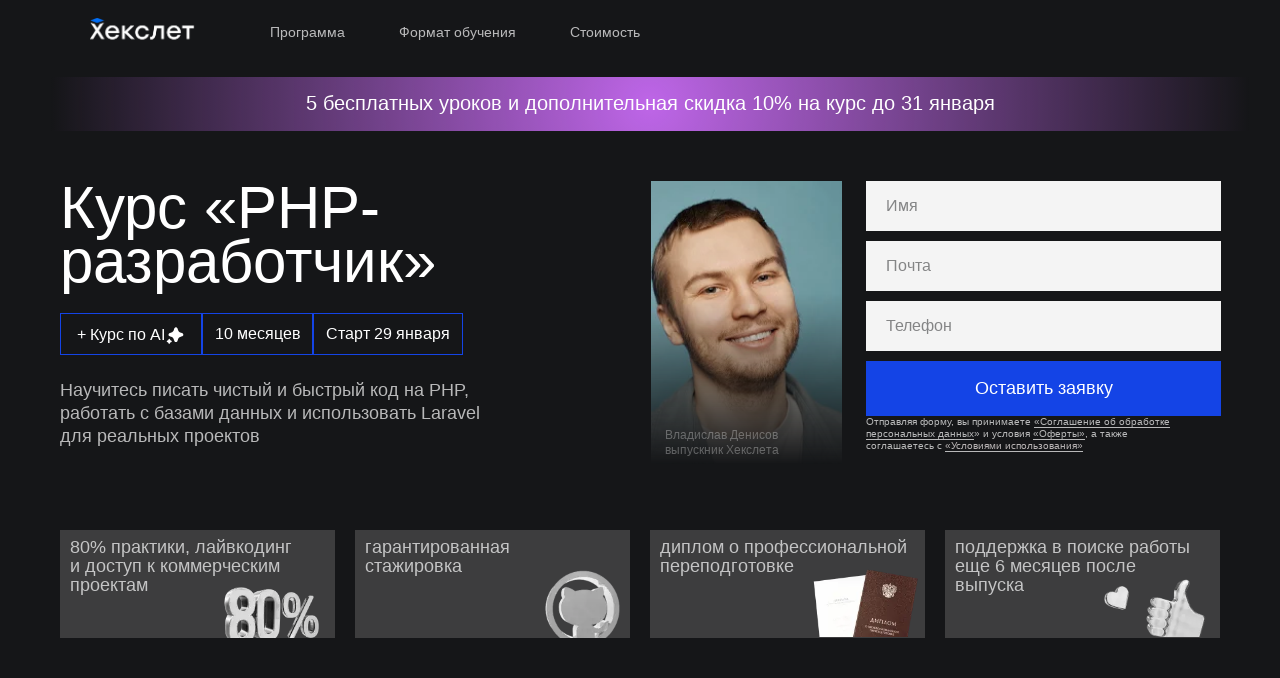

--- FILE ---
content_type: image/svg+xml
request_url: https://static.tildacdn.com/tild3832-6338-4632-a236-303562386536/svg_1755009920225.svg
body_size: -3
content:
<?xml version="1.0" encoding="UTF-8"?> <svg xmlns="http://www.w3.org/2000/svg" viewBox="0 0 1920 650" fill="none"><path d="M110.671 290.156L173.166 343.723L110.671 392.826L48.1758 343.723L110.671 290.156Z" fill="#E6EBFF"></path><path d="M290.259 267.836L352.753 343.723L290.259 415.145L227.764 343.723L290.259 267.836Z" fill="#E6EBFF"></path><path d="M469.846 223.195L532.341 343.721L469.846 459.783L407.352 343.721L469.846 223.195Z" fill="#E6EBFF"></path><path d="M649.434 178.559L711.929 343.724L649.434 504.425L586.939 343.724L649.434 178.559Z" fill="#E6EBFF"></path><path d="M829.022 133.918L891.517 343.722L829.022 549.063L766.527 343.722L829.022 133.918Z" fill="#E6EBFF"></path><path d="M1008.61 89.2773L1071.11 343.721L1008.61 593.701L946.117 343.721L1008.61 89.2773Z" fill="#E6EBFF"></path><path d="M1188.2 44.6406L1250.69 343.723L1188.2 638.342L1125.71 343.723L1188.2 44.6406Z" fill="#E6EBFF"></path><path d="M1367.79 0L1430.28 343.722L1367.79 682.98L1305.29 343.722L1367.79 0Z" fill="#E6EBFF"></path><path d="M1547.38 44.6406L1609.87 343.723L1547.38 638.342L1484.88 343.723L1547.38 44.6406Z" fill="#E6EBFF"></path><path d="M1726.96 89.2773L1789.46 343.721L1726.96 593.701L1664.47 343.721L1726.96 89.2773Z" fill="#E6EBFF"></path><path d="M1906.55 133.918L1969.05 343.722L1906.55 549.063L1844.06 343.722L1906.55 133.918Z" fill="#E6EBFF"></path></svg> 

--- FILE ---
content_type: image/svg+xml
request_url: https://static.tildacdn.com/tild6436-6630-4433-b736-383236643737/mysql.svg
body_size: 3020
content:
<?xml version="1.0" encoding="UTF-8"?> <svg xmlns="http://www.w3.org/2000/svg" width="36" height="24" viewBox="0 0 36 24" fill="none"><g clip-path="url(#clip0_1229_3827)"><path d="M10.474 15.8371L11.5441 19.3089C11.7845 20.0972 11.8847 20.6475 11.8446 20.9612C12.4298 19.3938 12.8387 17.6858 13.0713 15.8371H14.358C13.8047 18.8468 13.0751 21.0339 12.1693 22.3982C11.4636 23.4496 10.6905 23.9753 9.84867 23.9753C9.62421 23.9753 9.34749 23.9075 9.01912 23.7728V23.0473C9.17955 23.0708 9.36777 23.0834 9.58425 23.0834C9.97692 23.0833 10.2936 22.9746 10.5344 22.7573C10.8227 22.4926 10.967 22.1951 10.967 21.8654C10.967 21.6402 10.8545 21.1782 10.6304 20.4792L9.13946 15.8371H10.474ZM2.28468 13.7031L4.24456 19.6829H4.25667L6.22859 13.7031H7.83968C8.19246 16.6687 8.40083 19.382 8.46478 21.8415H7.10648C7.05861 19.5425 6.9264 17.3804 6.70982 15.3553H6.698L4.62959 21.8415H3.59519L1.5393 15.3553H1.5272C1.37476 17.3002 1.27858 19.4623 1.23865 21.8415H0C0.0800459 18.9478 0.280367 16.2352 0.600963 13.7031H2.28468Z" fill="#00758F"></path><path d="M24.2396 13.5826C26.3478 13.5826 27.402 14.9295 27.402 17.6219C27.402 19.0851 27.085 20.1902 26.4515 20.9368C26.3374 21.0733 26.2112 21.1911 26.0783 21.3003L27.5703 22.038L27.5688 22.0379L27.0391 22.9527L25.0962 21.8191C24.7741 21.9144 24.4199 21.9621 24.0337 21.9621C22.9985 21.9621 22.2253 21.6604 21.714 21.0578C21.1529 20.3912 20.8725 19.3417 20.8725 17.9112C20.8725 16.4563 21.1889 15.3554 21.8226 14.6078C22.3997 13.924 23.2055 13.5826 24.2396 13.5826ZM17.7837 13.5943C18.5372 13.5943 19.2223 13.796 19.8394 14.1978L19.526 14.8963C18.9979 14.6718 18.4773 14.5591 17.9639 14.5591C17.5473 14.5591 17.2263 14.6594 17.0025 14.8611C16.7775 15.0611 16.6383 15.3184 16.6383 15.6321C16.6383 16.1142 16.9817 16.5322 17.6158 16.8854C17.8236 16.999 18.0306 17.1139 18.2369 17.23L18.2842 17.2567L18.3079 17.27L18.3553 17.2966L18.3789 17.3099L18.4263 17.3366C18.9063 17.6072 19.3579 17.8655 19.3579 17.8655C19.992 18.3156 20.308 18.7955 20.308 19.5858C20.308 20.276 20.0551 20.8426 19.5509 21.286C19.0463 21.7273 18.3685 21.9486 17.5196 21.9486C16.7257 21.9486 15.9562 21.6939 15.2109 21.1887L15.5596 20.4896C16.201 20.8111 16.7814 20.9717 17.3026 20.9717C17.7914 20.9717 18.174 20.8626 18.4508 20.647C18.727 20.4299 18.8926 20.1272 18.8926 19.7432C18.8926 19.26 18.5564 18.8469 17.9398 18.5004C17.7468 18.3938 17.5543 18.2861 17.3625 18.1774L17.3152 18.1506C17.2285 18.1016 17.141 18.052 17.0554 18.0033L17.009 17.9769C16.5926 17.7401 16.2326 17.5332 16.2326 17.5332C15.6162 17.0823 15.3071 16.5985 15.3071 15.8013C15.3071 15.142 15.5376 14.6092 15.9979 14.2038C16.4594 13.7975 17.0547 13.5943 17.7837 13.5943ZM29.8796 13.7033V20.8406H32.4404V21.8417H28.5809V13.7033L29.8796 13.7033ZM33.8633 20.8437V21.0128H33.5818V21.8408H33.3666V21.0128H33.0741V20.8437H33.8633ZM34.3832 20.8437L34.6536 21.5234L34.9019 20.8437H35.207V21.8408H35.0041V21.0819L34.7215 21.8408H34.5752L34.2921 21.0819H34.2812V21.8408H34.0893V20.8437H34.3832ZM24.107 14.5834C22.8647 14.5834 22.2431 15.6088 22.2431 17.658C22.2431 18.8319 22.4078 19.6831 22.7366 20.2137C23.0411 20.7047 23.518 20.9497 24.1674 20.9497C25.4098 20.9497 26.0312 19.9164 26.0312 17.8507C26.0312 16.6933 25.8665 15.8494 25.5382 15.3186C25.2333 14.8287 24.7566 14.5834 24.1071 14.5834" fill="#F29111"></path><path d="M20.851 0.50428C21.2631 -0.508396 22.7041 0.258503 23.2633 0.612245C23.4004 0.70075 23.5576 0.88773 23.7147 0.956841C23.9599 0.966469 24.2048 0.985655 24.4504 0.995902C24.911 1.10414 25.3425 1.19258 25.7054 1.39929C27.3922 2.39265 28.4902 3.40491 29.5007 5.07693C29.7167 5.43109 29.8246 5.81433 30.0009 6.19758C30.2458 6.76883 30.5208 7.36849 30.805 7.90866C30.9322 8.16475 31.0306 8.44952 31.2073 8.66579C31.2763 8.76468 31.4722 8.79384 31.5893 8.85291C31.913 9.0205 32.3053 9.14772 32.6098 9.3444C33.1784 9.69896 33.7282 10.1215 34.228 10.554C34.4143 10.721 34.5413 10.9573 34.7188 11.1339V11.2231C34.5612 11.2714 34.4042 11.3209 34.2471 11.3606C33.9039 11.4488 33.5998 11.4288 33.2669 11.517C33.0611 11.5767 32.8056 11.6555 32.5899 11.6755L32.6098 11.6956C32.7367 12.0583 33.4236 12.3533 33.7377 12.5703C34.1193 12.8456 34.4728 13.1796 34.7574 13.5631C34.8556 13.661 34.9539 13.75 35.0517 13.8476C35.12 13.9465 35.1393 14.0744 35.2085 14.1626V14.1924C35.1319 14.1654 35.0768 14.1138 35.0246 14.0599L34.9934 14.0274C34.9623 13.995 34.9309 13.9633 34.895 13.9371C34.6785 13.7892 34.4636 13.6123 34.2471 13.4749C33.8749 13.2387 33.4433 13.1017 33.0611 12.8646C32.8451 12.727 32.6391 12.5703 32.4331 12.4128C32.2464 12.2748 32.0408 12.0098 31.9235 11.8131C31.8544 11.7044 31.8449 11.5767 31.7659 11.4981C31.78 11.3669 31.9003 11.3279 32.0217 11.2958L32.0496 11.2885C32.0915 11.2776 32.1325 11.2667 32.1682 11.2524C32.6781 11.0359 33.2859 10.9573 34.0708 10.977C34.0413 10.7799 33.5508 10.5344 33.3942 10.4163C33.08 10.1898 32.7472 9.95347 32.4138 9.74731C32.2371 9.63934 31.9327 9.56053 31.737 9.4723C31.4722 9.36406 30.8836 9.25589 30.7368 9.04973C30.4876 8.72473 30.3085 8.33708 30.1346 7.94552L30.0873 7.83865L30.0399 7.73186C29.8344 7.26031 29.5791 6.76869 29.3732 6.28587C29.2655 6.05034 29.216 5.84363 29.0981 5.61772C28.3824 4.2315 27.3232 3.0709 26.039 2.2547C25.6169 1.98912 25.1463 1.74334 24.6269 1.5763C24.3325 1.48739 23.9791 1.53655 23.6655 1.46834H23.4591C23.2829 1.41869 23.1358 1.23191 22.9983 1.13344C22.6947 0.927271 22.3906 0.788841 22.0275 0.641747C21.9003 0.582744 21.537 0.445346 21.4102 0.553518C21.3317 0.573254 21.2918 0.602893 21.2725 0.681701C21.1944 0.799294 21.2631 0.97644 21.3117 1.08489C21.459 1.39916 21.6648 1.58593 21.8515 1.85151C22.0177 2.08704 22.2241 2.35262 22.3419 2.60872C22.596 3.1592 22.7144 3.76911 22.9499 4.31952C23.0372 4.52652 23.1754 4.76204 23.3025 4.94875C23.4103 5.09694 23.6062 5.20409 23.6655 5.39168C23.7836 5.58836 23.4886 6.23732 23.4203 6.44342C23.1649 7.24986 23.2144 8.37085 23.5086 9.06987L23.5242 9.10673L23.5399 9.14407C23.6473 9.4001 23.7623 9.67579 24.0479 9.74738C24.0676 9.72785 24.0479 9.73809 24.0869 9.72785C24.156 9.18678 24.1755 8.66572 24.362 8.24239C24.4697 7.9777 24.6849 7.79058 24.8324 7.57452C24.9308 7.63338 24.9308 7.81087 24.9893 7.92833C25.117 8.23297 25.254 8.56697 25.4114 8.87251C25.7343 9.50174 26.0977 10.1118 26.5094 10.6622C26.6473 10.8588 26.8429 11.0752 27.0194 11.2523C27.098 11.3209 27.186 11.3605 27.2451 11.4487H27.2643V11.4784C26.9701 11.37 26.7836 11.0656 26.549 10.8879C26.1072 10.5539 25.5782 10.0523 25.2737 9.57099C25.1463 9.29468 25.0087 9.02985 24.8714 8.75492V8.73504C24.8128 8.81358 24.8324 8.89156 24.8031 9.01039C24.6757 9.50174 24.7738 10.0623 24.3325 10.239C23.8323 10.446 23.4591 9.90499 23.3025 9.65915C22.8022 8.84315 22.6651 7.46655 23.018 6.35533C23.0964 6.10935 23.107 5.81433 23.2439 5.61793C23.2143 5.44037 23.0775 5.39182 22.9983 5.28303C22.8611 5.09708 22.7435 4.88046 22.636 4.67395C22.4296 4.27056 22.2827 3.78857 22.126 3.35595C22.0571 3.17928 22.0373 3.00193 21.9687 2.83469C21.8515 2.57942 21.6355 2.32333 21.4688 2.09749C21.2432 1.77291 20.5861 1.14382 20.851 0.50428ZM24.0674 2.43081C24.0936 2.45708 24.1252 2.48005 24.1579 2.50268L24.1974 2.52977C24.25 2.56622 24.301 2.60459 24.3322 2.65685C24.3817 2.72603 24.3909 2.79432 24.4502 2.86364C24.4502 3.09999 24.3817 3.25713 24.2434 3.35505C24.2434 3.35505 24.234 3.36537 24.2243 3.375C24.1459 3.21745 24.0772 3.06073 23.9983 2.90332C23.901 2.76592 23.7636 2.65692 23.6843 2.49992H23.6653V2.48019C23.7836 2.45096 23.901 2.43081 24.0674 2.43081Z" fill="#00758F"></path></g><defs><clipPath id="clip0_1229_3827"><rect width="35.2092" height="24" fill="white"></rect></clipPath></defs></svg> 

--- FILE ---
content_type: image/svg+xml
request_url: https://static.tildacdn.com/tild6331-6631-4162-a463-393836633364/devicon_sqlite.svg
body_size: 1035
content:
<?xml version="1.0" encoding="UTF-8"?> <svg xmlns="http://www.w3.org/2000/svg" width="25" height="24" viewBox="0 0 25 24" fill="none"><path d="M13.6374 18.5957C13.6263 18.4589 13.6198 18.3707 13.6198 18.3707C13.6198 18.3707 13.2061 15.5791 12.713 14.7456C12.6354 14.6131 12.7211 14.0717 12.9393 13.2681C13.0668 13.4873 13.6031 14.4291 13.7115 14.7325C13.833 15.0745 13.8577 15.1726 13.8577 15.1726C13.8577 15.1726 13.5633 13.6572 13.0807 12.7731C13.198 12.3791 13.3233 11.9874 13.4565 11.5984C13.6389 11.9191 14.0776 12.697 14.1742 12.9672C14.1933 13.0221 14.2102 13.069 14.2248 13.1123L14.2387 13.0347C14.1281 12.5652 13.9106 11.7484 13.6132 11.1443C14.2732 7.70781 16.5253 3.1148 18.8332 1.06543H3.77489C2.76483 1.06543 1.93945 1.89155 1.93945 2.90087V19.5077C1.93945 20.5171 2.76558 21.3432 3.77508 21.3432H13.6933C13.6183 20.4294 13.5997 19.512 13.6376 18.5959" fill="#0B7FCC"></path><path d="M12.9394 13.268C13.0669 13.487 13.6031 14.4282 13.7113 14.7321C13.833 15.0741 13.8577 15.1722 13.8577 15.1722C13.8577 15.1722 13.5634 13.6568 13.0807 12.7728C13.1982 12.3784 13.3234 11.9865 13.4565 11.5971C13.6228 11.891 14.0044 12.5663 14.1412 12.8856L14.1566 12.7055C14.0351 12.2375 13.8504 11.6243 13.6132 11.144C14.2211 7.98065 16.1782 3.83709 18.2869 1.60059H3.77473C3.43004 1.60088 3.09955 1.73793 2.8558 1.98165C2.61205 2.22536 2.47496 2.55583 2.47461 2.90052V18.2961C5.76092 17.0341 9.72411 15.8811 13.1349 15.931C13.0089 15.4426 12.8647 15.001 12.713 14.7453C12.6354 14.6127 12.7211 14.0708 12.9394 13.268Z" fill="url(#paint0_linear_1231_3895)"></path><path d="M22.3468 0.521302C21.3155 -0.398573 20.066 -0.0286358 18.8341 1.06486C18.6438 1.235 18.4615 1.41388 18.2878 1.60093C16.1784 3.83705 14.222 7.98024 13.6141 11.1437C13.8508 11.6243 14.036 12.2372 14.1568 12.7052C14.1883 12.8252 14.2168 12.9381 14.2396 13.0341C14.2931 13.2604 14.3216 13.4084 14.3216 13.4084C14.3216 13.4084 14.3026 13.3366 14.225 13.1117C14.2104 13.0686 14.1935 13.021 14.1744 12.9668C14.1644 12.9394 14.1537 12.9122 14.1421 12.8854C14.0045 12.5661 13.6237 11.8907 13.4566 11.5979C13.3138 12.0197 13.1872 12.4154 13.0809 12.7726C13.5643 13.6566 13.8588 15.172 13.8588 15.172C13.8588 15.172 13.8331 15.0739 13.7122 14.7319C13.6038 14.428 13.067 13.4869 12.9403 13.2677C12.722 14.0704 12.6356 14.6125 12.714 14.7452C12.8656 15.0006 13.0091 15.4431 13.1358 15.9308C13.4216 17.0309 13.6207 18.3706 13.6207 18.3706C13.6207 18.3706 13.6265 18.4585 13.6383 18.5956C13.6004 19.5115 13.619 20.4289 13.694 21.3426C13.7885 22.4882 13.9665 23.4732 14.1935 23.9999L14.3488 23.9157C14.0148 22.8779 13.8793 21.517 13.9385 19.9489C14.0285 17.5502 14.5801 14.6586 15.599 11.6447C17.3223 7.09411 19.7124 3.44386 21.8994 1.70068C19.9057 3.50105 17.2076 9.32893 16.3996 11.4872C15.4959 13.9043 14.855 16.1717 14.4682 18.3449C15.1338 16.3081 17.2895 15.433 17.2895 15.433C17.2895 15.433 18.3465 14.1284 19.5821 12.2665C18.8415 12.4358 17.6265 12.7244 17.22 12.895C16.62 13.147 16.4574 13.2325 16.4574 13.2325C16.4574 13.2325 18.402 12.049 20.0705 11.5129C22.3644 7.8998 24.8634 2.76643 22.347 0.521489" fill="#003956"></path><defs><linearGradient id="paint0_linear_1231_3895" x1="11.5918" y1="1.94075" x2="11.5918" y2="17.3669" gradientUnits="userSpaceOnUse"><stop stop-color="#95D7F4"></stop><stop offset="0.92" stop-color="#0F7FCC"></stop><stop offset="1" stop-color="#0F7FCC"></stop></linearGradient></defs></svg> 

--- FILE ---
content_type: image/svg+xml
request_url: https://static.tildacdn.com/tild3537-6235-4535-a335-646238363963/vscode-icons_file-ty.svg
body_size: 74910
content:
<?xml version="1.0" encoding="UTF-8"?> <svg xmlns="http://www.w3.org/2000/svg" width="26" height="26" viewBox="0 0 26 26" fill="none"><path d="M16.7871 22.0592L20.0606 20.7251L20.1151 19.5681L20.6838 18.394L20.8089 17.094L21.4492 15.1375L22.1601 13.5011L22.1057 13.1095L22.0001 12.7528L22.0716 12.3466L21.9456 11.8623L22.0171 11.5251L21.3769 10.7427L18.5331 11.7396L18.6583 12.1134L18.3926 12.5586L18.6412 13.324L18.2496 14.0894L18.8012 15.7436L19.9753 16.366C19.9209 16.3831 18.4811 16.2409 18.4811 16.2409L18.8183 16.9347L18.4267 18.0202L17.9644 18.2518L17.5728 18.3769L16.8074 19.2658L16.2386 20.669L16.7188 22.0567L16.7871 22.0592ZM4.74744 12.2336L7.65131 12.5659L8.02506 14.4119L7.39375 15.9037L7.74556 16.1596L8.35331 17.848L9.06181 18.6329L9.54931 18.9278L10.413 19.7525L11.4148 20.4984L11.0606 21.2637L11.1199 21.8325L11.0021 22.1477L10.7851 22.7555L8.69375 22.1477L8.75306 21.7935L8.45812 21.4019L8.55644 21.0281L5.6875 18.9311L5.47056 18.3997L4.84575 18.1998L4.82625 13.7034L4.57031 13.0534L4.74744 12.2336Z" fill="#7D6A4C"></path><path d="M19.5069 15.5547C19.4534 15.5431 19.399 15.5358 19.3444 15.5327C19.3279 15.5315 19.3113 15.5315 19.2948 15.5327C19.2729 15.5339 19.2519 15.5419 19.2347 15.5556C19.2175 15.5693 19.205 15.588 19.1989 15.6091L19.1843 15.6733V15.6952L19.6149 15.8528H19.6247C19.6223 15.7245 19.6629 15.5888 19.5069 15.5547ZM19.4037 17.0172L19.4208 17.0415L19.4378 17.0757C19.5022 17.1484 19.5621 17.2249 19.6174 17.3048L19.6223 17.3121C19.6223 17.2528 19.6564 17.1057 19.6149 17.0562C19.5735 17.0066 19.4703 17.0163 19.4037 17.0188V17.0172ZM20.6468 15.4962C20.6437 15.4951 20.6403 15.4948 20.637 15.4951C20.6337 15.4954 20.6305 15.4964 20.6276 15.498C20.6247 15.4996 20.6222 15.5018 20.6202 15.5044C20.6181 15.5071 20.6167 15.5101 20.6158 15.5133C20.615 15.5165 20.6148 15.5198 20.6153 15.5231C20.6158 15.5264 20.617 15.5295 20.6188 15.5323C20.6205 15.5351 20.6228 15.5376 20.6256 15.5394C20.6283 15.5413 20.6314 15.5426 20.6346 15.5433C20.6399 15.5431 20.645 15.5412 20.6492 15.5379C20.6533 15.5346 20.6562 15.53 20.6575 15.5248C20.6588 15.5197 20.6584 15.5143 20.6563 15.5094C20.6542 15.5045 20.6506 15.5004 20.646 15.4978L20.6468 15.4962ZM20.6468 12.8149C20.6517 12.9603 20.6419 13.0465 20.8093 13.0465C20.9767 13.0465 21.0872 13.0587 21.0945 12.8742C21.0945 12.81 21.114 12.6849 21.0604 12.6353C21.0181 12.5955 20.9101 12.6134 20.8564 12.6085C20.6761 12.5939 20.6379 12.6256 20.6493 12.8125L20.6468 12.8149ZM20.0927 13.9938C20.1219 13.9573 20.1049 13.8606 20.1024 13.8192C20.1 13.7777 20.1024 13.6469 20.0756 13.6079C20.0261 13.5437 19.7856 13.5632 19.7238 13.6079C19.6621 13.6526 19.6377 13.9646 19.7287 14.002C19.7823 14.0215 20.0513 14.0434 20.0951 13.9914L20.0927 13.9938ZM10.7603 21.36C10.7652 21.36 10.7676 21.3453 10.7701 21.3405C10.7761 21.3238 10.7794 21.3062 10.7798 21.2885C10.7798 21.2665 10.7749 21.2389 10.7725 21.2145L10.7676 21.1601C10.7622 21.1549 10.7588 21.148 10.7579 21.1406V21.1308C10.7593 21.116 10.7593 21.101 10.7579 21.0862C10.7564 21.0427 10.7531 20.9993 10.7481 20.9562H10.6766C10.5825 20.9374 10.4856 20.9374 10.3914 20.9562C10.3419 20.9805 10.3346 21.0374 10.3321 21.0967C10.3321 21.1308 10.337 21.1658 10.337 21.195V21.2121C10.337 21.3007 10.337 21.3575 10.4329 21.3843C10.5268 21.4055 10.6242 21.4055 10.7181 21.3843C10.7205 21.3769 10.7255 21.3706 10.7323 21.3665C10.739 21.3625 10.7469 21.361 10.7546 21.3624L10.7603 21.36ZM11.0455 20.9911L11.0114 20.9813C10.9531 20.9986 10.8926 21.0077 10.8318 21.0082C10.8318 21.0277 10.8416 21.0496 10.8416 21.0699V21.1317C10.8419 21.1396 10.8393 21.1474 10.8343 21.1536V21.2495C10.8348 21.2673 10.838 21.2879 10.844 21.3112C10.8529 21.3462 10.8489 21.3356 10.8513 21.3608H10.8928C10.8913 21.3191 10.9005 21.2777 10.9196 21.2405C10.9561 21.1593 11.0179 21.0732 11.0528 20.9968H11.0406L11.0455 20.9911ZM10.8635 21.4835L10.8586 21.5005V21.5078H10.8269C10.8269 21.5818 10.8221 21.6557 10.8221 21.7272C10.8209 21.7518 10.8209 21.7765 10.8221 21.8012C10.8391 21.8434 10.8741 21.8483 10.9033 21.858C10.938 21.8537 10.9724 21.8504 11.0065 21.8483C10.9933 21.7251 10.966 21.6037 10.9253 21.4867L10.8635 21.4835ZM10.8952 21.9433C10.8758 21.9476 10.8579 21.9568 10.8432 21.9702C10.8115 22.0148 10.8286 22.1229 10.831 22.1822V22.1993C10.8723 22.1801 10.9091 22.1524 10.9391 22.118C10.9811 22.0645 11.0052 21.9991 11.0081 21.9312C10.9764 21.936 10.9415 21.9385 10.9098 21.9433H10.8952ZM16.8736 21.3949C16.9719 21.3998 17.0775 21.4144 17.1368 21.3632C17.1683 21.3027 17.1818 21.2345 17.1758 21.1666C17.1821 21.0989 17.1695 21.0308 17.1393 20.97C17.0203 20.9349 16.8946 20.9291 16.7728 20.9529C16.7544 20.9709 16.7405 20.9931 16.7323 21.0175C16.7241 21.0419 16.7218 21.068 16.7257 21.0935V21.1845C16.7246 21.2117 16.7222 21.2388 16.7184 21.2657L16.7233 21.2779C16.7306 21.3071 16.7395 21.3358 16.7501 21.364V21.3835H16.8362C16.8565 21.3852 16.8687 21.3852 16.8736 21.3949ZM20.9466 15.5449C20.8654 15.5327 20.6931 15.5181 20.6484 15.5969C20.6221 15.7121 20.6288 15.8324 20.6679 15.9438C20.7151 16.0032 20.8573 15.991 20.958 15.9837C20.9737 15.9825 20.9894 15.9825 21.0051 15.9837C20.9964 15.9698 20.9898 15.9548 20.9856 15.939C20.9862 15.9292 20.9846 15.9195 20.9808 15.9097C20.9802 15.8665 20.9911 15.8238 21.0124 15.7862L21.0198 15.7716H21.0149C20.9783 15.6627 21.0994 15.5693 20.9466 15.5449ZM5.97551 13.0262C6.04701 13.0627 6.31757 13.0652 6.35169 12.9815C6.38582 12.8978 6.28101 12.6183 6.41913 12.5939C6.38826 12.5775 6.35293 12.5715 6.31838 12.5768C6.21519 12.6508 6.02588 12.5273 5.94463 12.6288C5.88694 12.6947 5.89669 12.9798 5.97551 13.0221V13.0262ZM19.593 20.5012C19.572 20.4817 19.5452 20.4697 19.5166 20.467C19.4354 20.4548 19.2729 20.4427 19.2193 20.5117C19.1715 20.6234 19.1672 20.7488 19.2071 20.8635C19.2218 20.8782 19.2395 20.8895 19.259 20.8968C19.2785 20.9041 19.2993 20.9072 19.32 20.9058C19.3708 20.901 19.422 20.901 19.4728 20.9058H19.502C19.5264 20.9058 19.554 20.9009 19.5784 20.9009L19.6052 20.8887L19.5979 20.7977C19.5906 20.688 19.593 20.5922 19.593 20.4938V20.5012ZM18.3158 19.9649L18.2987 19.9698H18.3158C18.1801 19.9747 18.2101 20.1079 18.2126 20.2062C18.2126 20.3541 18.2004 20.398 18.3531 20.4028C18.4344 20.4028 18.5823 20.4321 18.6359 20.3484C18.6895 20.2647 18.6359 20.1493 18.6505 20.051C18.652 20.0389 18.6561 20.0272 18.6627 20.0169C18.6456 19.9974 18.6261 19.96 18.6083 19.96C18.595 19.9589 18.5817 19.9589 18.5684 19.96C18.4846 19.9724 18.3993 19.9716 18.3158 19.9576V19.9649ZM8.20663 19.9698C8.13513 19.9625 7.94826 19.943 7.90357 20.0063C7.85888 20.0697 7.88163 20.2623 7.88651 20.3557L7.91088 20.3679C7.91941 20.3611 7.92541 20.3517 7.92794 20.3411C7.92903 20.3487 7.9274 20.356 7.92307 20.363L7.91576 20.3728L7.97019 20.4093C8.053 20.3939 8.1377 20.3914 8.22126 20.402C8.35126 20.4093 8.31957 20.2712 8.31957 20.1802C8.3212 20.0689 8.34557 19.982 8.20663 19.9698ZM18.9519 12.0422H19.0551C19.0626 12.0304 19.0727 12.0205 19.0847 12.0133C19.0967 12.0061 19.1102 12.0018 19.1242 12.0008C19.1293 11.9839 19.1326 11.9664 19.1339 11.9488C19.1272 11.9413 19.123 11.9319 19.1218 11.922C19.1166 11.865 19.1085 11.8083 19.0974 11.7522C18.982 11.8237 18.9154 11.7717 18.9519 11.9585C18.9566 11.9862 18.9577 12.0143 18.9552 12.0422H18.9519ZM19.0234 12.5346C19.1169 12.5395 19.1047 12.3282 19.1047 12.2713C19.1047 12.247 19.1144 12.2169 19.1144 12.1901C19.0978 12.1867 19.0824 12.1786 19.0702 12.1668C19.058 12.155 19.0494 12.14 19.0454 12.1235H18.9324C18.8624 12.251 18.7754 12.3685 18.6741 12.4728V12.5322C18.7854 12.5492 18.9235 12.5273 19.0267 12.5346H19.0234ZM20.0838 15.5644C19.9648 15.5218 19.835 15.5201 19.7149 15.5595C19.6288 15.631 19.7076 15.7887 19.6556 15.8845L19.7588 15.9536L19.8059 15.9853L19.8205 15.995L19.8278 15.9877C19.8316 15.9837 19.8362 15.9804 19.8413 15.9782C19.8464 15.976 19.8519 15.9749 19.8575 15.9749C19.863 15.9749 19.8685 15.976 19.8736 15.9782C19.8787 15.9804 19.8833 15.9837 19.8871 15.9877C19.9538 15.9536 20.0496 16.0121 20.1016 15.9382C20.1363 15.8152 20.1315 15.6845 20.0878 15.5644H20.0838ZM5.34094 17.5282C5.26701 17.4616 5.09232 17.5355 4.99644 17.4892C4.96449 17.5986 4.9422 17.7107 4.92982 17.824C4.92888 17.8644 4.93297 17.9048 4.94201 17.9442H4.94688C5.06226 17.9442 5.39457 18.006 5.37507 17.824C5.36288 17.737 5.40919 17.59 5.34094 17.5282ZM20.0829 17.4299C20.1496 17.3706 20.1122 17.1764 20.1122 17.1049C20.1122 16.9847 19.827 16.9944 19.7482 17.0285C19.6304 17.083 19.7068 17.2674 19.6596 17.373C19.6697 17.4054 19.6895 17.4338 19.7165 17.4543C19.8002 17.4518 20.0114 17.4917 20.0829 17.4299ZM21.0084 11.5653C21.0726 11.5653 21.1018 11.484 21.1091 11.4028C21.1113 11.4305 21.1171 11.4578 21.1262 11.484L21.1303 11.4922C21.1644 11.5734 21.2408 11.5572 21.2887 11.5572C21.387 11.5572 21.5203 11.5815 21.5519 11.4881C21.568 11.3805 21.5713 11.2714 21.5617 11.1631C21.5482 11.149 21.5322 11.1374 21.5146 11.129C21.4656 11.1214 21.4157 11.1214 21.3667 11.129C21.3049 11.129 21.1847 11.1217 21.1449 11.1785C21.1207 11.2159 21.1072 11.2592 21.1059 11.3037C21.1032 11.2664 21.0942 11.2298 21.0791 11.1956C21.0124 11.0802 20.8597 11.1883 20.7988 11.1095L20.7541 11.1265C20.7492 11.1483 20.7371 11.1678 20.7196 11.1817C20.7022 11.1956 20.6805 11.2031 20.6582 11.2029C20.6515 11.2683 20.6474 11.3338 20.646 11.3995C20.6458 11.4445 20.6549 11.4891 20.6728 11.5303C20.7273 11.6018 20.9344 11.5653 21.0084 11.5653ZM9.00288 21.8767C9.10119 21.8767 9.21738 21.906 9.27832 21.832C9.32001 21.7183 9.32428 21.5941 9.29051 21.4778C9.25882 21.4233 8.99557 21.4185 8.93626 21.4485C8.83795 21.4981 8.88426 21.6476 8.85988 21.7492C8.87207 21.806 8.94601 21.8475 8.99313 21.8718L9.00288 21.8767ZM17.3066 19.4896C17.24 19.4896 17.2254 19.5489 17.2254 19.6147C17.2254 19.6594 17.2303 19.7008 17.2303 19.7325V19.8008C17.2303 19.8723 17.2546 19.8991 17.3586 19.9064C17.4106 19.9064 17.5748 19.9357 17.6243 19.8942L17.6365 19.882C17.6627 19.8221 17.6784 19.758 17.6828 19.6927C17.6828 19.6237 17.6511 19.5595 17.6511 19.4961C17.6186 19.4909 17.5858 19.4876 17.5528 19.4863L17.3066 19.4896ZM6.7677 18.985C6.6962 18.985 6.50201 18.9485 6.44269 19.0021C6.39801 19.0411 6.40857 19.2166 6.41588 19.297V19.3214C6.45438 19.3573 6.49629 19.3895 6.54101 19.4173C6.55867 19.4139 6.57696 19.4165 6.59301 19.4246C6.70351 19.3848 6.82945 19.4693 6.84407 19.2995C6.85382 19.219 6.8912 18.985 6.7677 18.985ZM20.0927 16.6889C20.0876 16.658 20.0844 16.6268 20.0829 16.5955C19.9827 16.5546 19.8775 16.5273 19.7701 16.5142H19.6962C19.6616 16.6337 19.6599 16.7603 19.6913 16.8807C19.7206 16.9497 19.7726 16.9546 19.8441 16.9619C19.9156 16.9692 20.0504 16.9887 20.0951 16.9375C20.1398 16.8863 20.1049 16.7897 20.1073 16.7157C20.1033 16.7125 20.1001 16.7084 20.098 16.7038C20.0959 16.6991 20.0949 16.694 20.0951 16.6889H20.0927ZM18.6302 21.2072C18.6302 21.1382 18.6546 21.0545 18.6302 21.0082C18.5888 20.9367 18.4133 20.944 18.3271 20.9488L18.3223 20.944C18.2881 20.9781 18.2629 20.944 18.2459 20.9342C18.1957 21.0504 18.1829 21.1793 18.2093 21.3031C18.2112 21.3165 18.2159 21.3293 18.223 21.3408C18.2302 21.3522 18.2396 21.3621 18.2508 21.3697C18.2776 21.3843 18.3125 21.3746 18.3515 21.377C18.3721 21.3675 18.3936 21.3601 18.4157 21.3551C18.4609 21.3445 18.5074 21.3404 18.5538 21.3429L18.6822 21.2836C18.6725 21.2887 18.6613 21.2905 18.6505 21.2885L18.6822 21.2836C18.6683 21.276 18.6567 21.2648 18.6486 21.2513C18.6405 21.2377 18.6361 21.2222 18.6359 21.2064L18.6302 21.2072ZM17.1441 19.9812L17.1303 19.9763L17.1425 19.9803C17.0402 19.9662 16.9369 19.9619 16.8338 19.9673C16.7948 20.0535 16.7525 20.1396 16.7159 20.2233C16.7354 20.2875 16.7233 20.3565 16.7899 20.3931C16.8778 20.4141 16.9691 20.4166 17.058 20.4004C17.2376 20.3663 17.1393 20.1664 17.1864 20.0267C17.1781 20.0143 17.1715 20.0009 17.1669 19.9868L17.1441 19.9812ZM7.34538 15.2687C7.33319 15.1947 7.34538 15.059 7.26901 15.059C7.19263 15.059 7.02526 15.0273 6.96107 15.0639C6.89688 15.1005 6.91395 15.202 6.90907 15.2752C6.9042 15.3483 6.88469 15.4255 6.93832 15.4742C7.00764 15.51 7.08454 15.5287 7.16257 15.5287C7.20017 15.4821 7.24031 15.4376 7.28282 15.3954L7.29257 15.3857L7.34213 15.2727L7.34538 15.2687ZM10.7319 21.9507C10.6386 21.9195 10.5384 21.915 10.4426 21.9377C10.3614 21.9547 10.3541 21.9791 10.3468 22.0652C10.3419 22.1221 10.3175 22.2992 10.3614 22.3431C10.4053 22.387 10.5978 22.3699 10.6596 22.3699C10.6839 22.296 10.7481 22.274 10.7977 22.2293L10.7928 22.2123C10.7725 22.1278 10.8164 21.9953 10.7327 21.9482L10.7319 21.9507ZM19.619 16.8807C19.6434 16.7994 19.6483 16.5882 19.5719 16.541C19.4581 16.5095 19.3377 16.5112 19.2249 16.5459C19.1729 16.5906 19.1957 16.6564 19.2006 16.7182V16.7303C19.2031 16.7706 19.2007 16.811 19.1933 16.8506L19.3159 16.9611C19.3284 16.9665 19.3398 16.9722 19.3501 16.9782C19.4606 16.9253 19.5816 17.0139 19.6198 16.8782L19.619 16.8807ZM5.74069 17.5128C5.54894 17.5298 5.45063 17.4762 5.43519 17.7094C5.43032 17.7712 5.40594 17.8768 5.45713 17.9239C5.46838 17.933 5.48151 17.9394 5.49556 17.9428C5.50961 17.9462 5.52424 17.9464 5.53838 17.9434H5.54326C5.57591 17.9357 5.61026 17.941 5.63913 17.958C5.63913 17.958 5.64644 17.9629 5.64888 17.9678C5.69844 17.9312 5.80651 17.8394 5.82113 17.9312C5.82524 17.9422 5.82524 17.9543 5.82113 17.9653C5.88938 17.8605 5.93651 17.4941 5.74151 17.5112L5.74069 17.5128ZM19.1884 11.9553C19.1957 12.0219 19.2331 12.0365 19.3013 12.0487C19.3696 12.0609 19.5597 12.0682 19.6068 12.0122C19.6309 11.9199 19.6367 11.8239 19.6239 11.7294C19.619 11.6482 19.5995 11.5994 19.5036 11.5962C19.4388 11.6157 19.3748 11.6379 19.3119 11.6628C19.2704 11.6863 19.2269 11.7062 19.1819 11.7221C19.197 11.7866 19.2059 11.8525 19.2087 11.9187C19.2098 11.9259 19.2085 11.9332 19.205 11.9395C19.2014 11.9459 19.1959 11.9508 19.1892 11.9537L19.1884 11.9553ZM8.45038 20.4646C8.34963 20.4987 8.38863 20.5946 8.37644 20.6807V20.7352C8.39458 20.7491 8.41119 20.7649 8.42601 20.7823L8.43332 20.792C8.47882 20.8267 8.52405 20.8603 8.56901 20.8928C8.5758 20.8885 8.58319 20.8852 8.59094 20.883L8.62263 20.8782C8.64149 20.8798 8.65991 20.8848 8.67707 20.8928C8.69839 20.8963 8.72023 20.8951 8.74102 20.8892C8.76182 20.8833 8.78104 20.8729 8.79732 20.8587C8.84201 20.8091 8.80951 20.6076 8.80951 20.5434C8.81357 20.4126 8.53163 20.437 8.45038 20.4646ZM9.68863 21.9271C9.60097 21.9146 9.51177 21.9182 9.42538 21.9377C9.32951 21.9823 9.35632 22.1416 9.36119 22.2432V22.2724C9.50336 22.318 9.64794 22.3557 9.79426 22.3853C9.79277 22.3765 9.79277 22.3674 9.79426 22.3585C9.79426 22.3138 9.80401 22.2675 9.80157 22.2204C9.79263 22.1002 9.83732 21.9507 9.68945 21.9263L9.68863 21.9271ZM18.2044 20.502C18.2153 20.6436 18.2494 20.7825 18.3052 20.9131C18.3802 20.8907 18.4591 20.8841 18.5368 20.8936C18.6107 20.8936 18.6253 20.857 18.6375 20.7928C18.655 20.7019 18.655 20.6084 18.6375 20.5174C18.5888 20.4126 18.2938 20.4475 18.2053 20.5012L18.2044 20.502ZM17.3603 19.4238C17.4176 19.4115 17.4766 19.4082 17.5349 19.414C17.5715 19.4184 17.6059 19.434 17.6333 19.4587C17.6186 19.3287 17.5861 19.2003 17.5788 19.0695C17.5788 19.02 17.6333 18.7941 17.5691 18.7722C17.552 18.7673 17.5219 18.7941 17.4878 18.8363C17.3871 18.9542 17.2441 19.2003 17.2026 19.2426C17.2376 19.3474 17.2132 19.4408 17.3611 19.423L17.3603 19.4238ZM21.9915 13.1334C21.9701 13.1162 21.9459 13.1027 21.92 13.0936H21.8038L21.7941 13.1009C21.7507 13.1334 21.7012 13.1569 21.6486 13.17C21.6403 13.2369 21.6403 13.3046 21.6486 13.3715C21.6486 13.4332 21.6389 13.4942 21.6982 13.5291C21.7631 13.5509 21.8324 13.5559 21.8997 13.5437C21.9419 13.5388 21.9809 13.5315 22.0004 13.5267V13.5933C21.9688 13.5933 21.9265 13.5884 21.8826 13.586C21.8191 13.5766 21.7542 13.5825 21.6933 13.603C21.6121 13.6477 21.6568 13.746 21.6592 13.82C21.6641 13.9557 21.6543 13.9825 21.7112 14.0068C21.7356 14.0166 21.7705 14.0288 21.8241 14.0458C21.8834 13.8955 22.0013 13.7704 22.0013 13.5982C22.0165 13.574 22.0234 13.5454 22.0208 13.5169C22.043 13.4086 22.0676 13.3002 22.0947 13.1919C22.0571 13.1805 22.0228 13.1601 21.9948 13.1326L21.9915 13.1334ZM19.021 14.071C18.9522 14.0767 18.8831 14.0751 18.8146 14.0662C18.779 14.1805 18.7518 14.2972 18.7334 14.4155C18.7677 14.4385 18.7957 14.4698 18.8146 14.5065C18.9105 14.5138 19.0706 14.5358 19.1177 14.4618C19.1319 14.4089 19.1352 14.3536 19.1274 14.2993C19.1307 14.2059 19.1575 14.0751 19.0243 14.0702L19.021 14.071ZM17.6641 21.5241V21.5371V21.5135C17.6454 21.4242 17.5707 21.4404 17.4927 21.4404C17.4309 21.4404 17.2985 21.4136 17.2489 21.4672C17.2236 21.5214 17.2101 21.5804 17.2093 21.6402C17.2084 21.7 17.2203 21.7593 17.2441 21.8142C17.2546 21.8463 17.2766 21.8735 17.3058 21.8905V21.8954C17.4285 21.8361 17.5666 21.7752 17.6999 21.7256C17.6865 21.7146 17.6758 21.7007 17.6686 21.6849C17.6614 21.6691 17.658 21.6519 17.6584 21.6346C17.656 21.6037 17.6666 21.5598 17.6641 21.5241ZM19.0324 18.4983C18.9417 18.5102 18.8495 18.5027 18.7618 18.4764C18.7368 18.6396 18.7368 18.8056 18.7618 18.9688C18.774 18.851 19.0649 18.9907 19.1258 18.8778C19.1472 18.7901 19.1522 18.6992 19.1404 18.6097C19.1356 18.53 19.1283 18.4878 19.0316 18.4975L19.0324 18.4983ZM19.1258 12.6386C19.1331 12.5939 18.7123 12.5403 18.6781 12.7003C18.7223 12.8256 18.788 12.9422 18.8723 13.0448L18.9658 13.0132C18.9741 13.0109 18.9829 13.0113 18.9909 13.0144C18.9989 13.0175 19.0058 13.023 19.0104 13.0302C19.0283 13.0329 19.0465 13.0316 19.0638 13.0264C19.0811 13.0212 19.097 13.0123 19.1104 13.0002C19.1754 12.9287 19.1104 12.7215 19.1258 12.6378V12.6386ZM20.2633 16.0397C20.1179 16.0795 20.2365 16.1852 20.1772 16.2713L20.1991 16.2981C20.2384 16.3078 20.2765 16.3217 20.3129 16.3395C20.3388 16.351 20.3613 16.369 20.3781 16.3918C20.3949 16.4146 20.4055 16.4414 20.4088 16.4695C20.4729 16.4695 20.5542 16.489 20.5932 16.4378C20.6215 16.3161 20.6182 16.1891 20.5834 16.069C20.5355 16.0064 20.3316 16.0194 20.2601 16.0389L20.2633 16.0397ZM7.61188 18.0897C7.53997 18.0989 7.4674 18.1022 7.39494 18.0994C7.38475 18.1803 7.38475 18.2622 7.39494 18.3432C7.41444 18.439 7.48595 18.4293 7.57207 18.4317C7.69476 18.4366 7.83776 18.4561 7.84995 18.2936C7.8077 18.2123 7.74432 18.1433 7.70451 18.0596C7.67495 18.0733 7.64385 18.0834 7.61188 18.0897ZM7.10001 16.9993C7.02076 17.1127 6.95014 17.2319 6.88876 17.356C6.91557 17.4518 6.98463 17.4518 7.06832 17.4518C7.15201 17.4518 7.28769 17.4835 7.33401 17.4047C7.35913 17.2962 7.35913 17.1834 7.33401 17.0748C7.29013 16.9765 7.18126 17.048 7.10001 16.9993ZM8.56251 18.7811C8.57334 18.7871 8.5819 18.7965 8.58688 18.8079C8.59176 18.8298 8.56982 18.8477 8.53976 18.8599C8.48776 18.8794 8.43657 18.838 8.38944 18.8307H8.38213H8.39188C8.39188 18.9436 8.66001 18.9688 8.74126 18.929C8.80788 18.8973 8.81519 18.8209 8.81276 18.7494C8.80182 18.7482 8.79124 18.7448 8.78165 18.7394C8.77206 18.734 8.76367 18.7267 8.75699 18.718C8.7503 18.7093 8.74546 18.6993 8.74276 18.6886C8.74005 18.6779 8.73954 18.6668 8.74126 18.656C8.74006 18.6446 8.74006 18.6332 8.74126 18.6218C8.60308 18.5081 8.47702 18.3804 8.36507 18.2408C8.39026 18.4366 8.3602 18.6503 8.56251 18.7811ZM19.0324 18.9728C18.9421 18.9871 18.8503 18.9895 18.7594 18.9802V19.0882C18.7546 19.197 18.7619 19.306 18.7813 19.4132C18.904 19.4132 19.1063 19.4725 19.1331 19.3149C19.1397 19.2634 19.1437 19.2116 19.1453 19.1597C19.1453 19.0687 19.1218 18.9728 19.0324 18.9728ZM19.0494 20.398C19.1551 20.3582 19.1307 20.2802 19.1307 20.1762C19.1307 20.0949 19.1705 19.9673 19.0494 19.9673C18.9785 19.9764 18.9063 19.9698 18.8382 19.9478C18.8504 20.0364 18.8601 20.125 18.8723 20.2282C18.8355 20.1919 18.8011 20.1591 18.7691 20.1298C18.7212 20.086 18.722 20.0852 18.7001 20.0632V20.0949C18.6928 20.181 18.6684 20.3435 18.7293 20.385C18.8341 20.4105 18.9429 20.4149 19.0494 20.398ZM18.9974 18.0133C18.9357 17.9889 18.8618 18.0352 18.8154 17.9662C18.7706 18.1246 18.7514 18.2892 18.7586 18.4537C18.9162 18.3797 19.1201 18.5203 19.1299 18.2912C19.1299 18.2595 19.1421 18.188 19.1421 18.1287C19.145 18.101 19.1408 18.073 19.1299 18.0474C19.1031 18.0011 19.0494 18.0133 18.9974 18.0133ZM6.46301 16.5362C6.38907 16.5808 6.41344 16.706 6.41588 16.7799C6.41588 16.9814 6.50688 16.9522 6.68401 16.9522H6.69376C6.75391 16.8229 6.7968 16.6863 6.82132 16.5459C6.70556 16.5068 6.58072 16.5034 6.46301 16.5362ZM21.4504 14.6097H21.3886C21.4037 14.6102 21.4187 14.6085 21.4333 14.6048C21.4176 14.6037 21.4019 14.6037 21.3862 14.6048C21.3752 14.6044 21.3648 14.5998 21.3571 14.592C21.3494 14.5841 21.345 14.5736 21.3448 14.5626V14.5528C21.2318 14.5431 21.1132 14.548 21.1059 14.6707V14.7519C21.1003 14.8201 21.1121 14.8885 21.14 14.951C21.1549 14.9735 21.1779 14.9895 21.2042 14.9957C21.2078 14.9909 21.2127 14.9872 21.2183 14.9851C21.2239 14.9829 21.23 14.9824 21.2359 14.9835H21.374C21.3618 14.9591 21.3374 14.9615 21.3098 14.9567C21.3391 14.9615 21.3716 14.9567 21.3838 14.9835H21.4081C21.4694 14.8679 21.5237 14.7488 21.5706 14.6268C21.5335 14.6236 21.4965 14.6179 21.4601 14.6097H21.4504ZM10.376 19.9527H10.3663C10.3394 20.0535 10.285 20.3785 10.4231 20.3955C10.5233 20.4145 10.6261 20.4145 10.7262 20.3955C10.8221 20.3565 10.753 20.2948 10.8001 20.2282C10.6796 20.1077 10.5351 20.0139 10.376 19.9527ZM20.2316 11.7075C20.2469 11.6808 20.2652 11.656 20.2861 11.6335C20.2556 11.6343 20.2252 11.6367 20.1951 11.6408C20.1782 11.668 20.1713 11.7002 20.1756 11.7318C20.1983 11.705 20.191 11.7002 20.2316 11.7075ZM20.2073 11.545L20.217 11.5523C20.2641 11.5523 20.3104 11.5474 20.3576 11.5474H20.5916C20.6175 11.4555 20.6242 11.3592 20.6111 11.2647H20.5079V11.1834C20.4648 11.1972 20.4229 11.2146 20.3828 11.2354C20.3828 11.2403 20.373 11.2427 20.3681 11.2476C20.3106 11.3062 20.241 11.3517 20.1642 11.3808V11.4987L20.1715 11.5035C20.1795 11.5198 20.1903 11.5347 20.2032 11.5474L20.2073 11.545ZM20.3226 12.0447C20.4234 12.0447 20.5786 12.0812 20.6054 11.9585C20.6086 11.8826 20.6028 11.8065 20.5883 11.7318C20.5927 11.7007 20.5911 11.6689 20.5834 11.6384C20.5436 11.6384 20.5022 11.6384 20.4656 11.6335C20.4505 11.6417 20.4367 11.6498 20.4242 11.6579C20.4341 11.6526 20.4419 11.6439 20.4461 11.6335H20.2885C20.2714 11.6579 20.2414 11.6807 20.2316 11.7075C20.1975 11.6977 20.2032 11.7075 20.1756 11.7318C20.1772 11.8968 20.1219 12.0422 20.3194 12.0471L20.3226 12.0447ZM17.8039 20.3809H17.9046C17.8563 20.2352 17.8021 20.0916 17.7421 19.9503C17.7281 19.9927 17.7191 20.0366 17.7153 20.0811C17.7003 20.1572 17.7036 20.2357 17.7251 20.3102C17.7392 20.3433 17.7658 20.3695 17.799 20.3833L17.8039 20.3809ZM17.8851 20.4622C17.8602 20.4616 17.8356 20.4632 17.8112 20.467L17.7941 20.4622C17.7732 20.4637 17.7537 20.4733 17.7397 20.489C17.6926 20.5458 17.7251 20.7083 17.7275 20.7717C17.7281 20.7917 17.7306 20.8115 17.7348 20.831C17.7489 20.8431 17.7597 20.8585 17.7665 20.8757C17.809 20.8915 17.8548 20.8965 17.8998 20.8903C17.981 20.8903 18.0818 20.9098 18.1484 20.8587C18.1582 20.8524 18.1665 20.8441 18.1728 20.8343L17.9412 20.4605L17.8754 20.4622H17.8851ZM7.35351 12.7288C7.19832 12.7044 7.04069 12.6817 6.89282 12.6573C6.74494 12.6329 6.57269 12.6183 6.42563 12.598C6.41204 12.7059 6.41204 12.8151 6.42563 12.923C6.43051 13.0587 6.50688 13.0286 6.62957 13.0237C6.71082 13.0237 6.81157 13.0481 6.84407 12.9547C6.87657 12.8612 6.81969 12.7702 6.88551 12.6719C6.96188 12.8442 6.81644 13.0237 7.06751 13.0262C7.12926 13.0262 7.25926 13.053 7.31126 13.014C7.36326 12.975 7.35107 12.7897 7.35838 12.7312V12.7239L7.35351 12.7288ZM5.21501 17.4494C5.40188 17.4665 5.37751 17.3113 5.37751 17.1569C5.37263 16.9798 5.22719 17.0212 5.08257 17.0188C5.04247 17.1604 5.01527 17.3053 5.00132 17.4518C5.07201 17.4543 5.14351 17.4421 5.21501 17.4494ZM7.13251 19.4652H7.12763C6.94807 19.4652 6.94076 19.4725 6.89363 19.6277C6.89241 19.6358 6.89241 19.644 6.89363 19.6521C7.01632 19.7431 7.13738 19.8365 7.28769 19.9275L7.29501 19.9178C7.34194 19.8456 7.36365 19.7599 7.35676 19.674C7.35934 19.6265 7.35357 19.579 7.33969 19.5335C7.30232 19.4482 7.22107 19.4652 7.13251 19.4652ZM7.72807 14.509C7.73457 14.4548 7.73863 14.399 7.74026 14.3416L7.69313 14.0735H7.49651C7.43069 14.0735 7.41526 14.1052 7.40063 14.1547C7.38987 14.2446 7.38987 14.3354 7.40063 14.4253C7.43476 14.5439 7.60944 14.513 7.72807 14.5057V14.509ZM17.0718 21.4445H16.8703C16.8665 21.4491 16.8616 21.4528 16.8561 21.4554C16.8506 21.4579 16.8447 21.4592 16.8386 21.4591H16.7744C16.798 21.5934 16.8384 21.7241 16.8947 21.8483C16.9218 21.8526 16.9489 21.8583 16.9759 21.8653C17.0328 21.8434 17.1336 21.9052 17.1628 21.7841V21.7743C17.1718 21.728 17.1767 21.681 17.1774 21.6338C17.1815 21.5395 17.1563 21.4388 17.0702 21.4412L17.0718 21.4445ZM19.0429 19.4807H18.7797C18.7987 19.6307 18.8192 19.7816 18.8414 19.9332C18.9446 19.8861 19.0949 19.9673 19.1315 19.8325C19.1526 19.7439 19.1754 19.475 19.0421 19.4774L19.0429 19.4807ZM19.1242 17.6517C19.1235 17.6359 19.1252 17.62 19.1291 17.6046C19.1304 17.5979 19.1299 17.591 19.1279 17.5845C19.1258 17.578 19.1221 17.5722 19.1172 17.5675C19.1122 17.5628 19.1062 17.5594 19.0996 17.5577C19.093 17.5559 19.0861 17.5558 19.0795 17.5575H19.0624C19.0102 17.5748 18.963 17.6047 18.9251 17.6447C18.8873 17.6847 18.8599 17.7334 18.8455 17.7866L18.8406 17.8012L18.8187 17.954C18.8999 17.9491 19.0527 17.9759 19.1193 17.9068C19.1107 17.8441 19.1083 17.7807 19.112 17.7175C19.1133 17.6942 19.1171 17.671 19.1234 17.6485L19.1242 17.6517ZM20.4039 16.5321L20.399 16.5394C20.4413 16.5914 20.5908 16.7507 20.4973 16.7637C20.4705 16.7637 20.3941 16.7092 20.3689 16.6995C20.3064 16.6706 20.2414 16.6475 20.1748 16.6304V16.6402L20.1796 16.6694C20.1807 16.6755 20.1804 16.6817 20.1787 16.6876C20.177 16.6935 20.174 16.6989 20.1699 16.7035C20.1626 16.7921 20.1577 16.9075 20.2219 16.9473C20.3342 16.9841 20.4557 16.9815 20.5664 16.94C20.633 16.888 20.6208 16.6816 20.6029 16.6077C20.5802 16.5045 20.4965 16.5264 20.4031 16.5288L20.4039 16.5321ZM5.11913 16.5264C5.10444 16.5768 5.08284 16.6249 5.05494 16.6694L5.07688 16.9351V16.9619C5.24426 16.9619 5.36694 17.0009 5.37182 16.8067C5.37182 16.7303 5.40107 16.5898 5.33769 16.5386C5.27432 16.4874 5.19063 16.5362 5.11913 16.5264ZM7.99132 18.4878L7.97507 18.474C7.88163 18.526 7.83207 18.838 7.92551 18.9119C7.96207 18.9412 8.05388 18.9265 8.09776 18.9265C8.20338 18.9265 8.32688 18.9436 8.34638 18.8087C8.21544 18.7077 8.0924 18.5969 7.97832 18.4772L7.99132 18.4878ZM11.0211 20.4443L11.0138 20.4394C10.9667 20.4687 10.9033 20.4443 10.8684 20.489C10.8334 20.5337 10.8464 20.6661 10.844 20.7205C10.8343 20.8977 10.9009 20.8684 10.9968 20.8879C11.0017 20.8863 11.0069 20.886 11.012 20.8868C11.0171 20.8877 11.0219 20.8897 11.026 20.8928C11.0473 20.9016 11.0697 20.9073 11.0926 20.9098H11.1073C11.1566 20.8442 11.185 20.7652 11.1885 20.6832C11.1779 20.6343 11.1577 20.5881 11.1289 20.5472C11.1002 20.5063 11.0635 20.4708 11.0211 20.4443ZM21.946 12.1803C21.9433 12.1845 21.9397 12.1879 21.9355 12.1905C21.9313 12.193 21.9265 12.1945 21.9216 12.195H21.9119C21.8696 12.1998 21.7892 12.1877 21.7543 12.2169C21.7193 12.2462 21.725 12.3055 21.7177 12.342L21.7031 12.4087L21.6958 12.4403C21.7819 12.472 21.9176 12.5289 21.9663 12.4923C21.9907 12.4753 22.0029 12.3445 22.0086 12.3128C22.0127 12.2826 22.0152 12.2522 22.0159 12.2218C22.0013 12.1891 21.9923 12.1542 21.9891 12.1186H21.9769C21.9799 12.1246 21.9815 12.1312 21.9815 12.1379C21.9815 12.1446 21.9799 12.1512 21.9769 12.1572C21.9739 12.1632 21.9696 12.1684 21.9642 12.1724C21.9588 12.1765 21.9526 12.1792 21.946 12.1803ZM10.233 20.3939C10.2972 20.3053 10.3069 20.0762 10.194 20.047C10.1785 20.0553 10.1618 20.0611 10.1444 20.064L10.0681 20.0713C10.041 20.0727 10.0139 20.0727 9.98682 20.0713C9.95067 20.1233 9.91301 20.1743 9.87388 20.2241C9.88258 20.2452 9.88419 20.2686 9.87848 20.2907C9.87277 20.3128 9.86003 20.3325 9.84219 20.3468C9.83758 20.3671 9.82537 20.3848 9.80807 20.3963V20.4012H9.81294C9.93076 20.4345 10.1794 20.4646 10.233 20.3939ZM19.0462 13.5811C19.0394 13.5854 19.032 13.5887 19.0243 13.5908L18.9601 13.5957C18.9538 13.6088 18.9445 13.6201 18.9329 13.6287C18.9213 13.6373 18.9077 13.643 18.8934 13.6453L18.8861 13.6648V13.6697C18.884 13.788 18.8657 13.9056 18.8317 14.019C18.9422 14.0142 19.0852 14.0507 19.1218 13.9378C19.1478 13.8541 19.1697 13.5803 19.047 13.5778L19.0462 13.5811ZM19.1274 13.3568C19.1274 13.3024 19.1543 13.1675 19.1153 13.1204C19.0999 13.1079 19.0822 13.0987 19.0633 13.0932C19.0443 13.0878 19.0244 13.0863 19.0048 13.0887L18.9877 13.0985L18.9259 13.118C18.9674 13.1726 18.9931 13.2375 19.0001 13.3058C19.0071 13.374 18.9952 13.4428 18.9658 13.5047V13.5145L19.0251 13.5096H19.0324C19.0379 13.5099 19.0432 13.5116 19.0478 13.5145C19.1063 13.4877 19.1258 13.4641 19.1258 13.3544L19.1274 13.3568ZM21.5885 12.1998C21.5885 12.1186 21.4951 12.1015 21.4065 12.1015C21.3594 12.1015 21.3131 12.1064 21.2789 12.1088C21.1636 12.1162 21.1311 12.2291 21.1481 12.338C21.1531 12.3757 21.1646 12.4123 21.1823 12.446C21.3123 12.3209 21.4577 12.3916 21.6104 12.4217C21.6045 12.4071 21.5996 12.3922 21.5958 12.377C21.5862 12.3176 21.5832 12.2574 21.5869 12.1974L21.5885 12.1998ZM18.5254 19.9105H18.5798C18.4939 19.7705 18.4308 19.6177 18.3929 19.4579C18.3735 19.4626 18.355 19.4709 18.3385 19.4823L18.3263 19.4896C18.318 19.4926 18.3089 19.4934 18.3002 19.4916C18.2914 19.4899 18.2833 19.4858 18.2768 19.4798C18.2126 19.492 18.1955 19.5757 18.1955 19.6618C18.1998 19.7188 18.2072 19.7755 18.2174 19.8317C18.2418 19.9454 18.4043 19.9202 18.5254 19.9105ZM18.9219 15.0127C18.9836 14.9737 19.0519 15.0225 19.1063 14.9656C19.1608 14.9087 19.1258 14.7316 19.1307 14.6601C19.138 14.5244 18.9511 14.5788 18.8455 14.5788V14.6057C18.846 14.6165 18.8443 14.6273 18.8405 14.6375C18.8368 14.6477 18.831 14.657 18.8236 14.665C18.8544 14.7877 18.8845 14.8949 18.9186 15.0127H18.9219ZM20.1179 17.6241C20.1159 17.6177 20.1159 17.6109 20.1179 17.6046C20.1228 17.4543 19.8571 17.5112 19.7636 17.5136C19.8328 17.6519 19.892 17.795 19.9408 17.9418H19.9213C19.9806 17.9418 20.0643 17.9588 20.1033 17.9077C20.1423 17.8565 20.1171 17.7053 20.1146 17.6241H20.1179ZM7.5282 13.5778C7.35838 13.5632 7.39819 13.7574 7.40063 13.8703C7.40063 14.0792 7.54851 13.9638 7.6907 14.0328L7.59482 13.521C7.59494 13.5293 7.59322 13.5376 7.58977 13.5452C7.58633 13.5529 7.58124 13.5596 7.57488 13.5651C7.56852 13.5705 7.56103 13.5745 7.55296 13.5767C7.54489 13.5789 7.53644 13.5793 7.5282 13.5778ZM17.1222 19.891C17.1791 19.8463 17.1588 19.7504 17.1588 19.687H17.1636C17.1636 19.5887 17.1636 19.5343 17.1271 19.505C17.1198 19.5002 17.1149 19.4904 17.1051 19.4904H16.9922C16.942 19.6277 16.8959 19.7664 16.8541 19.9064C16.9199 19.9064 17.0629 19.9357 17.1222 19.891ZM9.29782 22.0189C9.30351 22.0628 9.29782 22.0392 9.29782 22.0189C9.29782 22.0043 9.29782 21.9953 9.29782 22.0189C9.28482 21.9092 9.12313 21.9214 9.00776 21.9312C9.00174 21.9395 8.99305 21.9455 8.98314 21.9481C8.97322 21.9508 8.96269 21.95 8.95332 21.9458C8.94601 21.9377 8.93788 21.9377 8.93788 21.9377C8.93586 21.9845 8.93586 22.0314 8.93788 22.0782C8.93677 22.083 8.93677 22.088 8.93788 22.0928C8.94079 22.1117 8.94756 22.1297 8.95777 22.1458C8.96798 22.1618 8.9814 22.1756 8.99719 22.1863C9.10437 22.2291 9.21708 22.2564 9.33194 22.2675L9.32219 22.2456C9.30078 22.1721 9.29253 22.0953 9.29782 22.0189ZM7.42257 17.9052C7.47684 17.9082 7.53128 17.9058 7.58507 17.8979C7.61215 17.8918 7.63798 17.8811 7.66144 17.8662C7.64976 17.773 7.63404 17.6802 7.61432 17.5883C7.59664 17.572 7.58084 17.5537 7.56719 17.5339L7.55013 17.5047C7.49326 17.5144 7.42988 17.5193 7.40226 17.5713C7.38302 17.657 7.38137 17.7457 7.39738 17.8321C7.39977 17.8581 7.40841 17.8832 7.42257 17.9052ZM19.0486 20.9497C18.9747 20.9545 18.7878 20.9131 18.7236 20.9667C18.6919 20.9935 18.6871 21.0975 18.6895 21.1812C18.6895 21.2235 18.6944 21.2625 18.6944 21.282L19.0787 21.1097C19.0854 21.0729 19.1026 21.0387 19.1283 21.0114L19.1185 20.987C19.1119 20.9747 19.1018 20.9646 19.0896 20.9578C19.0773 20.9511 19.0634 20.9479 19.0494 20.9488L19.0486 20.9497ZM21.6828 12.0252C21.7203 12.0502 21.7654 12.0614 21.8103 12.0568C21.8147 12.0496 21.8217 12.0444 21.8298 12.0422C21.8458 12.0356 21.8624 12.0307 21.8794 12.0276H21.894C21.8625 11.9794 21.8469 11.9226 21.8493 11.8651C21.8412 11.8292 21.842 11.7919 21.8515 11.7564C21.8609 11.7209 21.8789 11.6882 21.9038 11.6612L21.9159 11.6222C21.8752 11.6174 21.8342 11.6158 21.7933 11.6173C21.7733 11.6173 21.7533 11.6197 21.7339 11.6246C21.6356 11.6514 21.6478 11.7058 21.6478 11.7993C21.6478 11.8627 21.6259 11.9707 21.6828 12.0252ZM7.43719 13.0002C7.4601 13.0034 7.48335 13.0034 7.50626 13.0002H7.52088C7.51014 12.9511 7.49712 12.9026 7.48188 12.8547C7.47085 12.8229 7.45495 12.7931 7.43476 12.7662L7.39819 12.7491C7.40022 12.8017 7.39859 12.8544 7.39332 12.9067C7.40111 12.9406 7.41607 12.9725 7.43719 13.0002ZM7.40063 13.3252V13.3837V13.3447C7.40063 13.521 7.40794 13.5218 7.59563 13.5218C7.59672 13.5137 7.59509 13.5031 7.59076 13.4901C7.58101 13.4088 7.56394 13.2366 7.53632 13.0765C7.53151 13.0776 7.52651 13.0776 7.52169 13.0765C7.499 13.0814 7.47585 13.0839 7.45263 13.0838C7.43801 13.1058 7.41119 13.1253 7.40063 13.1529C7.39238 13.2084 7.39238 13.2648 7.40063 13.3203V13.3252ZM6.90663 15.8439L6.90257 15.848C6.90257 15.9162 6.92288 15.9544 6.97082 15.9715C6.97364 15.9468 6.98021 15.9227 6.99032 15.9V15.8853C7.0185 15.7836 7.06177 15.6866 7.11869 15.5977C7.03744 15.6123 6.95619 15.6026 6.95619 15.7334C6.95619 15.7237 6.96107 15.7115 6.96107 15.7042C6.96107 15.6968 6.96107 15.7155 6.96513 15.7285H6.96026C6.95788 15.7778 6.96448 15.8271 6.97976 15.874L6.96757 15.8569C6.94894 15.7989 6.94476 15.7373 6.95538 15.6773C6.9822 15.5961 7.0537 15.6058 7.11788 15.5888L7.1447 15.5522C7.07415 15.5463 7.00314 15.5495 6.93344 15.562C6.92097 15.5718 6.91164 15.5851 6.90663 15.6002C6.89126 15.6807 6.89126 15.7634 6.90663 15.8439ZM7.54444 19.9714C7.49732 19.9714 7.44857 19.9641 7.4112 20.0031C7.4112 20.0031 7.40632 20.0104 7.40145 20.0128C7.5314 20.1225 7.667 20.2253 7.8077 20.3208L7.83695 20.333V20.3281C7.83695 20.2834 7.84426 20.2249 7.84426 20.1705C7.84986 20.1201 7.83963 20.0693 7.81501 20.025C7.75488 19.9454 7.62001 19.9673 7.54119 19.9673L7.54444 19.9714ZM7.4632 15.042V15.0314C7.52642 14.8844 7.61102 14.7475 7.71426 14.6252C7.71317 14.617 7.7148 14.6089 7.71913 14.6008C7.72563 14.5886 7.71913 14.5837 7.72401 14.574C7.64675 14.5661 7.56877 14.5694 7.49244 14.5837C7.34457 14.6203 7.38682 14.9258 7.45588 15.0265L7.4632 15.042ZM9.77557 20.4752C9.65749 20.6171 9.53209 20.7541 9.39938 20.8863C9.49526 20.8863 9.71219 20.931 9.78044 20.8522C9.83244 20.7904 9.80238 20.5913 9.79507 20.4857C9.78857 20.4857 9.78207 20.4822 9.77557 20.4752ZM19.2144 17.5827V17.59C19.2144 17.629 19.1998 17.6712 19.1949 17.7102C19.1902 17.7685 19.1919 17.827 19.1998 17.8849C19.2067 17.903 19.2194 17.9183 19.2358 17.9285C19.2522 17.9388 19.2715 17.9434 19.2908 17.9418H19.5816C19.4801 17.8024 19.356 17.681 19.2144 17.5827ZM18.2101 19.3767C18.2169 19.3897 18.227 19.4006 18.2394 19.4083C18.2504 19.4153 18.263 19.4195 18.2759 19.4205L18.2954 19.4059L18.3344 19.3864C18.3066 19.3645 18.2839 19.3368 18.2678 19.3052C18.2572 19.282 18.2522 19.2567 18.2532 19.2312C18.253 19.255 18.2579 19.2786 18.2678 19.3003C18.2836 19.3348 18.3073 19.3651 18.3369 19.3888C18.3479 19.3844 18.3593 19.3811 18.371 19.3791C18.3162 19.1278 18.293 18.8707 18.3019 18.6137C18.2946 18.6137 18.2849 18.621 18.2776 18.621L18.2158 18.9631L18.1866 19.1134V19.1947C18.1871 19.1803 18.1896 19.1661 18.1939 19.1524C18.2638 19.1971 18.1728 19.31 18.2101 19.3767ZM18.0793 21.4502H18.0671C17.9761 21.4428 17.7941 21.3982 17.7275 21.4948C17.7078 21.5325 17.701 21.5756 17.708 21.6175C17.7126 21.6517 17.7151 21.6862 17.7153 21.7207L18.1484 21.529C18.1289 21.4981 18.1191 21.4615 18.0793 21.4502ZM19.1274 15.241C19.1274 15.0696 19.0811 15.0858 18.9357 15.0379C18.9812 15.1737 19.0085 15.315 19.0169 15.458C19.0134 15.5153 19.02 15.5728 19.0364 15.6278C19.0424 15.6411 19.0513 15.6529 19.0624 15.6623C19.0735 15.6717 19.0865 15.6785 19.1006 15.6822V15.6505C19.1006 15.6383 19.1055 15.6286 19.1079 15.6188C19.0938 15.5995 19.0838 15.5775 19.0783 15.5542C19.0729 15.5309 19.0722 15.5067 19.0763 15.4832C19.086 15.4433 19.1234 15.4214 19.1331 15.38C19.1354 15.3339 19.1338 15.2877 19.1283 15.2418L19.1274 15.241ZM7.53551 16.9993C7.48737 17.0114 7.44578 17.0417 7.41944 17.0838C7.3931 17.1259 7.38403 17.1765 7.39413 17.2252C7.39413 17.3755 7.42338 17.434 7.53713 17.4494C7.53305 17.4247 7.53474 17.3994 7.54207 17.3754C7.5494 17.3514 7.56217 17.3295 7.57938 17.3113C7.56313 17.2062 7.54851 17.1022 7.53551 16.9993ZM21.7543 11.5458H21.8453C21.8781 11.5482 21.9105 11.5556 21.9411 11.5677L21.9631 11.5312C21.8703 11.3997 21.7647 11.2778 21.6478 11.1672C21.6554 11.1877 21.6587 11.2095 21.6576 11.2313C21.6576 11.2882 21.6429 11.3467 21.6429 11.3938H21.6381C21.6356 11.5303 21.6852 11.545 21.7518 11.545L21.7543 11.5458ZM6.24688 19.0208C6.18364 19.0212 6.12043 19.018 6.05757 19.011C6.08917 19.0452 6.11646 19.0831 6.13882 19.124C6.15363 19.1481 6.16589 19.1737 6.17538 19.2003C6.23226 19.2426 6.28805 19.2811 6.34276 19.3157C6.34788 19.3326 6.35115 19.3501 6.35251 19.3677C6.35251 19.3433 6.35251 19.3035 6.35738 19.2621C6.36713 19.1475 6.36226 19.02 6.24363 19.0224L6.24688 19.0208ZM5.82601 17.9824C5.75618 18.1282 5.69857 18.2796 5.65376 18.435C5.70088 18.435 5.80407 18.4472 5.84063 18.4155C5.87719 18.3838 5.86501 18.2847 5.86501 18.2115C5.86257 18.1425 5.88451 18.0279 5.82276 17.9832L5.82601 17.9824ZM7.54851 16.5142H7.53063C7.48919 16.5313 7.43963 16.5215 7.41282 16.5687C7.38601 16.6158 7.41282 16.719 7.40794 16.7702C7.40794 16.9034 7.39819 16.9327 7.53063 16.979C7.50138 16.9148 7.44938 16.8709 7.44938 16.7945C7.44938 16.866 7.50138 16.9148 7.53063 16.9741C7.5279 16.8206 7.53386 16.667 7.54851 16.5142ZM4.96151 18.0035H4.95663C4.96638 18.0628 5.14838 18.166 5.27676 18.1953L5.29626 18.1782C5.31971 18.1551 5.33822 18.1274 5.35069 18.097C5.35839 18.0872 5.36493 18.0766 5.37019 18.0653C5.33038 17.9515 5.05982 18.0035 4.96151 18.0035ZM21.2367 15.0574H21.2245C21.1798 15.072 21.1579 15.1094 21.1554 15.2004V15.2817C21.1552 15.3673 21.1617 15.4529 21.1749 15.5376C21.2391 15.3751 21.3033 15.2248 21.3691 15.0501L21.2367 15.0574ZM5.74882 18.4927C5.70982 18.4927 5.66757 18.4927 5.64563 18.4528C5.63729 18.4663 5.63208 18.4815 5.63039 18.4972C5.6287 18.513 5.63058 18.5289 5.63588 18.5438C5.647 18.5851 5.66455 18.6243 5.68788 18.66C5.71497 18.6898 5.74205 18.721 5.76913 18.7535L5.80326 18.79C5.82276 18.809 5.84253 18.8271 5.86257 18.8445C5.87232 18.7242 5.91619 18.478 5.74882 18.4927ZM10.5629 22.4252H10.5288C10.4857 22.416 10.4408 22.4218 10.4015 22.4414C10.3621 22.461 10.3305 22.4934 10.3118 22.5332L10.3045 22.5503C10.3541 22.5747 10.506 22.6608 10.5678 22.6364C10.6295 22.612 10.6441 22.4666 10.6563 22.4097H10.649C10.6211 22.4187 10.5922 22.4239 10.5629 22.4252ZM8.93788 18.9233C9.02404 18.9455 9.11421 18.9471 9.20113 18.9282L9.18651 18.9062L9.14426 18.9013H9.18407C9.17085 18.8797 9.15865 18.8575 9.14751 18.8347L8.91594 18.7169C8.90869 18.7261 8.89954 18.7335 8.88913 18.7388C8.9062 18.786 8.93786 18.8264 8.9795 18.8544C9.02115 18.8823 9.07061 18.8962 9.1207 18.894C9.07042 18.8957 9.0208 18.8823 8.97823 18.8555C8.93565 18.8287 8.90208 18.7898 8.88182 18.7437C8.87669 18.7469 8.87079 18.7486 8.86476 18.7486C8.86232 18.8201 8.86963 18.8916 8.93788 18.9217V18.9233ZM9.39532 19.878C9.41401 19.9105 9.4457 19.9259 9.45951 19.9592H9.45463C9.35876 19.9852 9.3807 20.0478 9.3807 20.1363C9.37043 20.1973 9.36554 20.259 9.36607 20.3208C9.3659 20.3386 9.37129 20.3559 9.38149 20.3705C9.39169 20.3851 9.40618 20.3961 9.42295 20.402C9.43048 20.3815 9.4338 20.3597 9.4327 20.3378C9.44245 20.2566 9.4522 20.1233 9.45951 20.0397V19.969C9.46793 19.9566 9.47114 19.9414 9.46844 19.9267V19.9072C9.47827 19.8345 9.48315 19.7612 9.48307 19.6878C9.48415 19.6429 9.48253 19.5977 9.47819 19.5522C9.46184 19.549 9.44671 19.5413 9.43451 19.5299C9.42231 19.5186 9.41352 19.504 9.40913 19.488C9.39654 19.4954 9.38563 19.5054 9.3771 19.5173C9.36857 19.5292 9.3626 19.5427 9.35957 19.557L9.35469 19.5887V19.7163C9.35254 19.7722 9.36604 19.8277 9.39369 19.8763L9.39532 19.878ZM19.918 11.5596C20.0212 11.5547 20.061 11.5352 20.0854 11.4881V11.4117C20.0319 11.4237 19.9776 11.4319 19.9229 11.4361L19.8026 11.4808C19.7552 11.4983 19.7083 11.5172 19.6621 11.5377L19.6572 11.545C19.74 11.5655 19.8256 11.573 19.9107 11.5669L19.918 11.5596ZM19.9351 18.0864C20.0006 18.2143 20.0343 18.3562 20.0334 18.5C20.07 18.4572 20.0955 18.406 20.1075 18.351C20.1196 18.296 20.1178 18.2389 20.1024 18.1847C20.0854 18.0921 20.0261 18.0864 19.9351 18.0864ZM5.01919 12.4574V12.4737C5.03626 12.5549 5.16707 12.5427 5.23369 12.5403C5.32388 12.5403 5.37101 12.4655 5.45063 12.459C5.45063 12.4806 5.45919 12.5012 5.47443 12.5165C5.48967 12.5317 5.51033 12.5403 5.53188 12.5403C5.64474 12.5447 5.75774 12.5374 5.86907 12.5183C5.85685 12.5117 5.84314 12.5084 5.82926 12.5086C5.70611 12.4812 5.58075 12.4649 5.45469 12.4598C5.31169 12.4184 5.16138 12.4208 5.01676 12.3859C5.02524 12.4089 5.02609 12.4339 5.01919 12.4574ZM19.0291 16.5288H18.7976L19.1226 16.7799V16.7303C19.1222 16.7245 19.1231 16.7186 19.1252 16.7132C19.1273 16.7077 19.1306 16.7027 19.1348 16.6987C19.138 16.6125 19.1331 16.524 19.0291 16.5288ZM8.19769 20.4938C8.14566 20.496 8.09356 20.4919 8.04251 20.4817H8.03519L8.05713 20.5158L8.06201 20.5255C8.11614 20.5799 8.1728 20.6317 8.23182 20.6807L8.29113 20.6929V20.6588C8.29224 20.6499 8.29578 20.6414 8.30137 20.6344C8.30696 20.6274 8.31438 20.622 8.32282 20.619C8.31388 20.5434 8.28788 20.4817 8.19769 20.4938ZM21.3423 11.0688C21.4005 11.0657 21.4588 11.0657 21.517 11.0688H21.5438C21.5042 11.0091 21.4476 10.9627 21.3813 10.9356C21.3383 10.924 21.2932 10.9227 21.2496 10.9317C21.206 10.9407 21.1651 10.9599 21.1303 10.9876C21.1547 11.0195 21.1876 11.0438 21.2253 11.0576C21.263 11.0714 21.3039 11.0742 21.3431 11.0656L21.3423 11.0688ZM7.12357 16.966C7.25357 16.966 7.33807 16.9879 7.34051 16.8376V16.6385L7.32101 16.6458H7.31288C7.24788 16.7458 7.18126 16.8514 7.12276 16.9619L7.12357 16.966ZM19.6881 18.1717C19.6688 18.2342 19.6688 18.301 19.6881 18.3635C19.7014 18.3806 19.7181 18.3949 19.7371 18.4055C19.756 18.4161 19.777 18.4228 19.7986 18.4252L19.8798 18.4398C19.8409 18.3185 19.7818 18.2045 19.7051 18.1027L19.6864 18.1685L19.6881 18.1717ZM19.6783 20.5832V20.7603C19.6778 20.7874 19.6794 20.8145 19.6832 20.8416L19.7279 20.7969L19.7547 20.775C19.7517 20.7603 19.7501 20.7453 19.7498 20.7303C19.7498 20.632 19.7742 20.4938 19.7766 20.4427C19.7489 20.4541 19.7249 20.473 19.7073 20.4972C19.6897 20.5214 19.6791 20.5501 19.6767 20.58L19.6783 20.5832ZM21.6446 14.1767C21.6446 14.1913 21.6397 14.2059 21.6397 14.2262C21.6397 14.2433 21.6397 14.2384 21.6397 14.2262V14.3936C21.6972 14.293 21.7474 14.1885 21.79 14.0808C21.7509 14.0763 21.7113 14.0813 21.6746 14.0954C21.6527 14.1027 21.6454 14.1247 21.6429 14.1734L21.6446 14.1767ZM10.1696 22.4252C10.1152 22.4252 10.0616 22.43 10.0071 22.43H9.95269C10.0613 22.4774 10.1731 22.5168 10.2874 22.5478V22.5064C10.2874 22.443 10.246 22.4187 10.1696 22.4252ZM19.9627 16.0357H19.8985C19.9647 16.101 20.0374 16.1596 20.1154 16.2103C20.1366 16.0665 20.1122 16.0365 19.9619 16.0365L19.9627 16.0357ZM6.71894 19.5205H6.70676C6.69545 19.5187 6.68466 19.5145 6.67507 19.5083L6.69701 19.5327C6.73846 19.5803 6.78664 19.6216 6.84001 19.6553V19.6748C6.84111 19.6477 6.83947 19.6204 6.83513 19.5936C6.82944 19.544 6.80019 19.5245 6.71894 19.5221V19.5205ZM10.974 20.4012C10.9525 20.3714 10.9277 20.3442 10.9001 20.32C10.8757 20.311 10.8554 20.2934 10.8432 20.2704L10.8359 20.2655C10.8416 20.3939 10.844 20.398 10.974 20.4028V20.4012ZM9.08901 21.3811C9.28076 21.3811 9.29538 21.3397 9.30595 21.152V21.1178C9.30595 20.9675 9.25882 20.9627 9.09145 20.9627C8.92407 20.9627 8.87451 20.9675 8.86963 21.1398V21.1918C8.86632 21.2361 8.87212 21.2806 8.8867 21.3226C8.89424 21.338 8.90573 21.3512 8.92 21.3607C8.93427 21.3703 8.95081 21.3759 8.96794 21.377C9.00731 21.3815 9.04696 21.3832 9.08657 21.3819L9.08901 21.3811ZM7.13007 13.5811H7.10244C6.94482 13.5811 6.91801 13.6152 6.91801 13.7923V13.8021H6.91313C6.91313 13.9743 6.93751 14.0142 7.12763 14.0166C7.31776 14.019 7.33969 13.9922 7.34944 13.8021C7.35919 13.612 7.31288 13.5835 7.13007 13.5811ZM6.91557 18.7689C6.91557 18.8623 6.90826 18.9022 7.00657 18.9217C7.08576 18.9334 7.16625 18.9334 7.24544 18.9217C7.37057 18.9022 7.33888 18.8038 7.33888 18.6925C7.33888 18.5544 7.33888 18.4959 7.19101 18.491C7.12682 18.491 6.98707 18.4642 6.93263 18.513C6.87819 18.5617 6.91313 18.7047 6.91557 18.7689ZM6.62794 18.0108C6.44351 18.0108 6.42644 18.0303 6.42644 18.2148C6.42644 18.3529 6.4167 18.4187 6.56457 18.4317C6.63363 18.4366 6.76119 18.4561 6.81563 18.4195C6.87007 18.383 6.85707 18.2717 6.86276 18.2107V18.1839C6.85951 18.0328 6.79044 18.0133 6.62794 18.0133V18.0108ZM10.1453 20.9497C10.0859 20.9497 9.9332 20.9228 9.88688 20.9643C9.8227 21.0212 9.86251 21.1682 9.85763 21.2397C9.84788 21.4071 9.97301 21.3827 10.1063 21.3803C10.2216 21.3803 10.2785 21.3754 10.2883 21.2503C10.2996 21.104 10.324 20.9521 10.1444 20.9521L10.1453 20.9497ZM5.92351 13.8338C5.92838 14.0304 6.01938 14.0158 6.19651 14.0133C6.33707 14.0133 6.35169 13.9662 6.35169 13.8655V13.7745C6.35169 13.5827 6.32488 13.5827 6.13719 13.5827C5.95032 13.5827 5.92269 13.625 5.92269 13.7818L5.92351 13.8338ZM6.14288 16.9643C6.32244 16.9765 6.35413 16.9497 6.35413 16.7702V16.7377C6.35413 16.5752 6.33463 16.5362 6.14532 16.5362C5.95601 16.5362 5.93894 16.5605 5.93326 16.7425V16.8018C5.93651 16.9375 5.97307 16.9522 6.14288 16.9643ZM9.79913 21.1707C9.79913 21.0301 9.80401 20.9513 9.65126 20.9488C9.5822 20.9488 9.46195 20.9293 9.40751 20.9708C9.39386 20.986 9.38355 21.0039 9.37725 21.0234C9.37095 21.0428 9.36881 21.0634 9.37095 21.0837V21.2145C9.37095 21.3502 9.40751 21.377 9.53751 21.377H9.5822C9.76826 21.3852 9.79507 21.36 9.79507 21.1707H9.79913ZM6.90663 14.8307C6.91151 15.0152 7.00007 14.9981 7.16988 14.9932C7.3397 14.9883 7.33969 14.964 7.33969 14.8039C7.33969 14.6073 7.3397 14.5528 7.12763 14.5602C6.91557 14.5675 6.90094 14.6252 6.90663 14.8307ZM6.35738 17.2252C6.34032 17.048 6.31838 17.0212 6.13801 17.0212C5.95763 17.0212 5.92351 17.048 5.92351 17.2357C5.92351 17.4055 5.95438 17.4397 6.10551 17.451H6.14532C6.34194 17.4518 6.37444 17.4202 6.35738 17.2252ZM6.62551 14.0255C6.8197 14.0255 6.84732 13.9963 6.84732 13.8037C6.84732 13.6112 6.81319 13.5819 6.61576 13.5819C6.43132 13.5819 6.41669 13.629 6.41669 13.8062C6.41344 14.0012 6.42563 14.0263 6.62551 14.0263V14.0255ZM10.0811 20.892C10.2631 20.892 10.2874 20.8603 10.2874 20.6807C10.2874 20.5182 10.2874 20.4613 10.1128 20.4589H10.0388C9.89094 20.4589 9.84707 20.4808 9.84707 20.6677H9.85195C9.85195 20.866 9.88363 20.8928 10.0811 20.8928V20.892ZM6.63038 13.092C6.43132 13.092 6.42157 13.1488 6.41344 13.3357V13.3528C6.41344 13.5275 6.49469 13.5226 6.66451 13.525C6.83432 13.5275 6.84651 13.4657 6.84651 13.3284V13.2667C6.84651 13.0887 6.80507 13.0912 6.63038 13.0912V13.092ZM10.7676 20.4979C10.7311 20.441 10.6449 20.4662 10.5881 20.4687C10.3988 20.4735 10.3151 20.437 10.3151 20.6555C10.3151 20.8546 10.3516 20.8944 10.5539 20.8944H10.5856C10.7335 20.8944 10.7701 20.8871 10.7725 20.7173C10.7725 20.6856 10.7823 20.6238 10.7823 20.5743C10.7839 20.5475 10.7789 20.5207 10.7676 20.4963V20.4979ZM9.30513 20.6255V20.6799C9.30513 20.4882 9.27832 20.4508 9.08576 20.4508C8.8932 20.4508 8.87126 20.4825 8.87126 20.6669C8.87126 20.8294 8.88101 20.8863 9.04838 20.8887H9.10282C9.26532 20.8887 9.30676 20.8668 9.30676 20.6775C9.30513 20.6515 9.30513 20.6385 9.30513 20.6255ZM7.62001 18.9875C7.42826 18.9875 7.40063 19.0118 7.40063 19.2044C7.40063 19.4132 7.44776 19.4213 7.65169 19.4189C7.82151 19.4189 7.83126 19.362 7.83126 19.202C7.83126 19.02 7.80038 18.9875 7.62001 18.9875ZM8.11238 19.475H8.03763C7.9247 19.475 7.89463 19.5018 7.8922 19.6472C7.88732 19.8463 7.88001 19.9153 8.09613 19.9178C8.14813 19.9178 8.25863 19.9397 8.30007 19.8885C8.34151 19.8373 8.31226 19.7017 8.31713 19.6448C8.33826 19.4603 8.28788 19.4798 8.11157 19.4774L8.11238 19.475ZM6.09413 15.978H6.20707C6.32732 15.978 6.35738 15.956 6.35738 15.7984C6.35738 15.5993 6.31838 15.54 6.11363 15.5425C5.92676 15.5425 5.92919 15.5993 5.92919 15.7667C5.92594 15.9455 5.93894 15.9731 6.09413 15.978ZM7.13494 18.998C6.94319 18.998 6.91313 19.02 6.90582 19.2093V19.2385C6.90582 19.4059 6.95051 19.4205 7.13738 19.4181C7.32426 19.4157 7.33644 19.3734 7.33888 19.1938V19.167C7.33888 19.0127 7.31288 18.9737 7.13494 18.998ZM7.28201 18.0377C7.23153 18.0197 7.17772 18.013 7.12438 18.0182C6.96188 18.0182 6.90013 18.0182 6.90501 18.1977C6.90988 18.3773 6.92451 18.4415 7.11951 18.4415C7.31451 18.4415 7.34376 18.4098 7.33888 18.2123V18.1807C7.33893 18.1487 7.33428 18.117 7.32507 18.0864C7.31492 18.0817 7.30586 18.0749 7.29845 18.0665C7.29104 18.0581 7.28544 18.0483 7.28201 18.0377ZM6.90663 13.2114C6.89392 13.299 6.89722 13.3882 6.91638 13.4747C6.96351 13.5559 7.13819 13.534 7.22676 13.5218C7.36976 13.5047 7.34701 13.3837 7.34457 13.2634C7.33726 13.0863 7.28526 13.0838 7.11544 13.1009C6.99194 13.1082 6.92288 13.0489 6.90663 13.2114ZM8.53163 19.4181C8.68438 19.4254 8.8022 19.4449 8.81195 19.2727C8.82413 19.0809 8.82413 19.007 8.62507 18.9899C8.47232 18.9777 8.39107 18.9607 8.38132 19.1305C8.36913 19.2857 8.35288 19.4075 8.53163 19.4181ZM7.18288 17.5103H7.11463C6.90826 17.5103 6.88794 17.6184 6.90826 17.811C6.92288 17.9735 7.03663 17.9442 7.17638 17.941C7.23813 17.941 7.29176 17.9507 7.32913 17.8995C7.35492 17.821 7.3616 17.7374 7.34863 17.6558C7.33888 17.5258 7.28038 17.5112 7.18126 17.5112L7.18288 17.5103ZM8.98663 18.9842C8.84851 18.9842 8.87857 19.0655 8.87857 19.1711C8.87857 19.2621 8.83957 19.375 8.94276 19.4148C9.04267 19.436 9.14591 19.436 9.24582 19.4148C9.33194 19.3807 9.30513 19.2897 9.29538 19.2085C9.30053 19.1767 9.30378 19.1447 9.30513 19.1126C9.30264 19.1047 9.30264 19.0961 9.30513 19.0882V19.0663C9.2878 19.0424 9.26884 19.0186 9.24826 18.9948C9.16174 18.9786 9.0733 18.9753 8.98582 18.985L8.98663 18.9842ZM9.98682 21.9377C9.82432 21.9523 9.84382 22.0855 9.85357 22.2277C9.86576 22.3902 9.97138 22.3732 10.1144 22.3707C10.3013 22.3658 10.3013 22.2992 10.2818 22.127C10.2606 21.9238 10.1818 21.9141 9.98682 21.9377ZM7.12519 14.0727C6.94807 14.0727 6.91557 14.1019 6.90582 14.279V14.3432C6.90582 14.4813 6.94482 14.5057 7.11707 14.5057C7.30882 14.5057 7.33645 14.4813 7.33645 14.2888C7.33645 14.1027 7.31288 14.0727 7.12519 14.0727ZM6.14532 15.4856C6.32976 15.4856 6.35657 15.4539 6.35657 15.2711C6.35657 15.0769 6.35169 15.0542 6.15263 15.0542C5.95357 15.0542 5.93326 15.0785 5.93082 15.2711C5.92838 15.4637 5.96088 15.4856 6.14532 15.4856ZM9.10038 19.4896C9.03863 19.4896 8.95251 19.4725 8.90863 19.5237C8.8797 19.593 8.86719 19.6681 8.87207 19.7431C8.85744 19.9527 8.98013 19.9056 9.15482 19.9056C9.31245 19.9007 9.30513 19.8837 9.30513 19.7285C9.30513 19.5367 9.30269 19.4896 9.10038 19.4896ZM5.60663 17.447C5.63832 17.447 5.67082 17.4518 5.70007 17.4518C5.78863 17.4518 5.85769 17.4397 5.86744 17.3235C5.88207 17.1658 5.90157 17.0228 5.72444 17.0204H5.69519C5.66594 17.0204 5.60907 17.0155 5.55951 17.0155C5.5255 17.0115 5.49109 17.0183 5.46119 17.035C5.41732 17.074 5.43763 17.1683 5.44088 17.2243H5.43682C5.43682 17.3974 5.43926 17.4421 5.60663 17.447ZM5.76426 15.5449C5.68788 15.5449 5.55219 15.5181 5.48394 15.5547C5.41569 15.5912 5.44413 15.705 5.44413 15.7765C5.44413 15.9487 5.43926 15.9755 5.62369 15.978C5.71713 15.978 5.81788 15.9999 5.85769 15.9016C5.89751 15.8033 5.91132 15.54 5.76182 15.5449H5.76426ZM10.7457 21.4688V21.464C10.7163 21.4433 10.6808 21.4331 10.6449 21.4347C10.623 21.4347 10.5978 21.4396 10.5637 21.4396C10.4946 21.4469 10.3841 21.4152 10.3492 21.5013C10.3405 21.5791 10.3405 21.6576 10.3492 21.7353C10.3419 21.8759 10.4134 21.8783 10.5361 21.8759C10.6064 21.8835 10.6776 21.8726 10.7424 21.8442C10.7368 21.7976 10.7351 21.7506 10.7376 21.7037C10.7351 21.624 10.74 21.5477 10.7424 21.4688H10.7457ZM7.62732 18.4959C7.42582 18.4959 7.41038 18.5422 7.39819 18.7397C7.38844 18.9119 7.44532 18.9241 7.60701 18.9241C7.7687 18.9241 7.82638 18.9119 7.82882 18.7421C7.83126 18.5495 7.82882 18.4959 7.62732 18.4959ZM6.14857 18.9265C6.33057 18.9265 6.34032 18.877 6.35494 18.6998C6.36957 18.5227 6.33544 18.4935 6.15101 18.4935C5.93651 18.4935 5.92188 18.5528 5.92432 18.7592C5.92594 18.9387 5.97632 18.9314 6.14857 18.9265ZM6.84976 14.6763C6.84976 14.6146 6.82782 14.5683 6.74413 14.5683C6.63363 14.5683 6.45894 14.5041 6.41913 14.6349C6.41562 14.6586 6.41562 14.6827 6.41913 14.7064C6.41913 14.7584 6.42644 14.8145 6.42644 14.8494C6.42644 14.8616 6.42157 14.8713 6.42157 14.8811C6.41886 14.8977 6.41986 14.9147 6.42449 14.9308C6.42913 14.947 6.43729 14.9619 6.44838 14.9745C6.55597 15.0129 6.67261 15.018 6.78313 14.9892C6.80532 14.9818 6.8243 14.9671 6.83688 14.9474C6.84946 14.9277 6.85487 14.9043 6.85219 14.8811C6.85219 14.8543 6.84488 14.8218 6.84244 14.7877C6.84407 14.7495 6.84894 14.7129 6.84894 14.6755L6.84976 14.6763ZM6.13151 13.5218H6.17538C6.34276 13.5218 6.35494 13.4998 6.35494 13.3105C6.35494 13.109 6.30294 13.0912 6.10388 13.0887C5.93407 13.0887 5.92432 13.1432 5.92432 13.3057C5.92594 13.4877 5.95438 13.5193 6.13151 13.5218ZM6.33301 17.5258C6.28101 17.4843 6.16076 17.5136 6.10144 17.516C5.93163 17.5258 5.91701 17.5355 5.92676 17.7029C5.92676 17.75 5.90969 17.8898 5.95113 17.9272C5.99257 17.9645 6.08682 17.9418 6.13557 17.9418H6.19732C6.35007 17.9345 6.36957 17.8873 6.35982 17.7029C6.35982 17.659 6.37526 17.5599 6.33301 17.5258ZM5.92676 14.314C5.93163 14.366 5.94382 14.4618 5.98851 14.496C6.03319 14.5301 6.11932 14.496 6.17538 14.5057C6.18269 14.5057 6.19244 14.5106 6.19976 14.5106H6.20707C6.21038 14.5039 6.21569 14.4985 6.22224 14.495C6.22879 14.4915 6.23627 14.4901 6.24363 14.4911H6.32488V14.4862C6.34491 14.4334 6.36067 14.3791 6.37201 14.3237C6.3818 14.257 6.37251 14.1888 6.34519 14.1271C6.29076 14.0263 6.15344 14.0532 6.05269 14.0702C5.92107 14.0946 5.91132 14.1856 5.92351 14.314H5.92676ZM5.99826 14.9932C6.07951 15.0176 6.30863 15.0273 6.35251 14.9437C6.37162 14.8917 6.37991 14.8364 6.37688 14.7812C6.38445 14.7054 6.36704 14.6292 6.32732 14.5642H6.24607C6.23737 14.5645 6.22883 14.5619 6.22169 14.5569C6.12338 14.5496 5.97794 14.5301 5.93407 14.6187C5.91795 14.66 5.91049 14.7043 5.91213 14.7487C5.90644 14.8551 5.93163 14.9713 5.99501 14.9932H5.99826ZM8.11076 18.985C8.01001 18.985 7.92144 18.9655 7.89138 19.076C7.86731 19.182 7.87932 19.2929 7.92551 19.3913C7.97751 19.4433 8.15463 19.4303 8.2237 19.4205C8.34395 19.4035 8.32932 19.3149 8.31957 19.206C8.33582 18.9509 8.31632 18.9875 8.1067 18.985H8.11076ZM8.59826 20.3931C8.78026 20.3931 8.82007 20.376 8.82251 20.1892C8.82494 20.0023 8.80544 19.9698 8.62344 19.9673C8.44144 19.9649 8.39188 19.9722 8.38944 20.1615C8.38701 20.3508 8.3927 20.3939 8.59176 20.3939L8.59826 20.3931ZM6.44351 15.0696C6.39182 15.1617 6.36943 15.2675 6.37932 15.3727C6.38907 15.4978 6.40126 15.4978 6.52476 15.4978V15.4856H6.70919C6.80751 15.4856 6.81969 15.3995 6.81969 15.3231C6.81969 15.2662 6.86194 15.1086 6.81238 15.0696C6.69255 15.0304 6.56334 15.0304 6.44351 15.0696ZM6.35738 16.2193C6.35738 16.1234 6.38907 16.0324 6.25907 16.0373C6.07219 16.0446 5.94382 15.9877 5.93407 16.2144C5.92432 16.4013 5.92676 16.4655 6.12582 16.4703C6.17782 16.4703 6.29319 16.4923 6.33544 16.4508C6.37769 16.4094 6.35738 16.2778 6.35738 16.2193ZM9.12638 20.4134C9.29376 20.4085 9.30595 20.3443 9.30595 20.2095V20.1502C9.30595 19.973 9.26613 19.9682 9.09145 19.9682C8.88995 19.9682 8.89726 20.0023 8.88751 20.1851C8.88751 20.2217 8.87532 20.2663 8.87288 20.3053C8.87065 20.3214 8.87213 20.3377 8.8772 20.353C8.88227 20.3684 8.8908 20.3824 8.90213 20.3939C8.94601 20.4345 9.07194 20.415 9.12557 20.4126L9.12638 20.4134ZM6.64501 18.4927C6.50688 18.4927 6.40857 18.478 6.41832 18.6357C6.41832 18.6755 6.43782 18.7169 6.43782 18.7559C6.43782 18.7803 6.41832 18.8323 6.42563 18.8542C6.45732 18.955 6.62713 18.9282 6.71813 18.9233C6.88063 18.9184 6.84651 18.8347 6.85138 18.6966C6.85951 18.513 6.83432 18.4927 6.64501 18.4927ZM5.55463 14.9932C5.65538 15.0005 5.83494 15.033 5.86501 14.912C5.87477 14.8327 5.87722 14.7528 5.87232 14.6731C5.87232 14.6113 5.88451 14.5675 5.80569 14.565C5.73357 14.5725 5.66088 14.5725 5.58876 14.565C5.44819 14.5407 5.43357 14.6097 5.43844 14.7275C5.44332 14.8453 5.39701 14.9835 5.55463 14.9932ZM10.1371 21.4437C10.0754 21.4437 9.94538 21.4168 9.89338 21.4534C9.81213 21.5103 9.86657 21.6232 9.8617 21.7045C9.8617 21.7337 9.85682 21.7516 9.85682 21.7613L9.86088 21.724C9.85276 21.9092 9.96651 21.8816 10.1444 21.8727C10.3069 21.8629 10.2777 21.8133 10.2826 21.6663C10.2874 21.5192 10.2899 21.4502 10.1371 21.4437ZM5.74151 14.0727C5.66604 14.0674 5.59029 14.0674 5.51482 14.0727C5.40676 14.0946 5.42626 14.2132 5.43357 14.2993C5.44088 14.4667 5.42869 14.4911 5.59607 14.4935C5.71144 14.4935 5.83007 14.5528 5.86419 14.4172C5.88938 14.3002 5.90157 14.0564 5.74151 14.0727ZM5.42382 12.8417C5.42365 12.8729 5.42528 12.9041 5.42869 12.9352C5.44088 13.0262 5.49044 13.0408 5.56926 13.0408H5.60663C5.82357 13.0408 5.86013 13.0359 5.86013 12.8117C5.86013 12.7231 5.86013 12.654 5.76913 12.6223C5.70007 12.598 5.52538 12.5557 5.46607 12.6223C5.43161 12.6903 5.41697 12.7658 5.42382 12.8417ZM5.84226 13.8777H5.86176C5.86176 13.7793 5.88857 13.6534 5.78538 13.6193C5.71144 13.5925 5.47013 13.5746 5.44332 13.651C5.43231 13.7151 5.42903 13.7803 5.43357 13.8452C5.42677 13.8877 5.42677 13.931 5.43357 13.9735C5.46526 14.0402 5.52213 14.0475 5.59607 14.045V14.0402C5.78376 14.0337 5.84226 14.0995 5.84226 13.8777ZM5.49532 16.9489C5.60541 16.9811 5.72241 16.9811 5.83251 16.9489C5.90401 16.8945 5.86419 16.6808 5.86176 16.602C5.86176 16.5012 5.70901 16.5378 5.63751 16.5329C5.57819 16.5329 5.48476 16.5085 5.44332 16.5646C5.40188 16.6207 5.41976 16.9099 5.49532 16.9489ZM4.98101 13.0002C5.01034 13.0185 5.04479 13.0271 5.07932 13.0245C5.14351 13.0294 5.28326 13.0538 5.33526 13.0123C5.38726 12.9709 5.37182 12.8498 5.37182 12.7808C5.37182 12.7117 5.39132 12.6353 5.32226 12.5988C5.21021 12.5773 5.09525 12.5756 4.98263 12.5939C4.968 12.6167 4.96037 12.6432 4.96069 12.6703C4.96267 12.7313 4.95777 12.7924 4.94607 12.8523C4.95663 12.9035 4.97369 12.953 4.98101 13.0002ZM8.81276 19.6131C8.81276 19.4725 8.75344 19.4603 8.60069 19.4603C8.44794 19.4603 8.37644 19.4774 8.37644 19.6228V19.6627C8.38619 19.852 8.40082 19.9015 8.59338 19.9064C8.64538 19.9064 8.75588 19.9259 8.79001 19.882C8.80767 19.8481 8.81448 19.8095 8.80951 19.7715V19.6545C8.81113 19.6423 8.81357 19.6253 8.81357 19.6155L8.81276 19.6131ZM6.84651 15.8106C6.85138 15.6481 6.86357 15.5498 6.68401 15.5449C6.53369 15.54 6.44026 15.5027 6.42563 15.6652C6.40613 15.8569 6.39151 15.9382 6.59544 15.9658C6.76769 15.9877 6.83919 16.0064 6.84651 15.813V15.8106ZM5.66269 16.0422C5.44088 16.0422 5.46119 16.0942 5.44576 16.2859L5.44088 16.3477C5.44088 16.476 5.49776 16.4858 5.66513 16.4833C5.83251 16.4809 5.86907 16.4541 5.86663 16.3135V16.2892C5.85688 16.1047 5.84713 16.0454 5.65213 16.0454H5.66188L5.66269 16.0422ZM6.03157 18.4317C6.12988 18.4317 6.26313 18.4585 6.30701 18.3651C6.33896 18.2923 6.35263 18.2128 6.34682 18.1335C6.31269 17.9857 6.17213 17.993 6.04863 17.9978C5.88613 18.0027 5.89344 18.2067 5.89588 18.3228C5.89913 18.4537 5.93163 18.4342 6.03238 18.4342L6.03157 18.4317ZM5.47582 15.5189C5.59126 15.5493 5.71384 15.5363 5.82032 15.4823C5.90157 15.4157 5.92107 15.0517 5.77076 15.059C5.66816 15.0572 5.56616 15.0749 5.47013 15.111C5.41082 15.1508 5.43357 15.2857 5.43357 15.3597C5.43438 15.4287 5.41163 15.4783 5.47582 15.5189ZM6.77582 14.084C6.70676 14.0597 6.47763 14.0572 6.43619 14.1238C6.41335 14.2077 6.40754 14.2953 6.41913 14.3814C6.41913 14.4505 6.42888 14.5098 6.51257 14.5098C6.60667 14.5211 6.70193 14.5186 6.79532 14.5025C6.85951 14.4659 6.84732 14.3595 6.84976 14.2807C6.8522 14.2018 6.86194 14.1125 6.77257 14.08L6.77582 14.084ZM6.85219 16.2323C6.85219 16.1072 6.83269 16.0454 6.67507 16.0405C6.54182 16.0405 6.40451 16.0162 6.40451 16.1787C6.42888 16.3533 6.43376 16.4663 6.61901 16.4736L6.61169 16.4687H6.62632C6.66532 16.4687 6.70026 16.4736 6.72951 16.4687C6.74563 16.4696 6.76177 16.4672 6.77697 16.4618C6.79217 16.4563 6.80614 16.4479 6.81807 16.437C6.84641 16.395 6.85933 16.3445 6.85463 16.294C6.85138 16.268 6.84894 16.2502 6.84894 16.229L6.85219 16.2323ZM9.64882 21.4445H9.63094C9.46844 21.4518 9.39938 21.4445 9.38232 21.6192C9.37013 21.7622 9.34332 21.8848 9.51801 21.88C9.65126 21.88 9.78126 21.8897 9.79832 21.7394C9.81701 21.5655 9.82107 21.4404 9.64638 21.4412L9.64882 21.4445ZM7.40307 19.7017C7.41769 19.8788 7.46726 19.8983 7.64194 19.908C7.80444 19.9153 7.84588 19.869 7.83369 19.709C7.81663 19.5221 7.79226 19.475 7.60213 19.4774C7.41201 19.4798 7.38844 19.5197 7.40307 19.7017ZM5.14351 13.5063C5.19786 13.5299 5.25863 13.5342 5.31576 13.5185C5.39701 13.4787 5.41407 13.0952 5.31576 13.0952C5.20971 13.0783 5.10125 13.085 4.99807 13.1147L5.09394 13.287C5.14594 13.3471 5.08176 13.4552 5.14351 13.5063ZM5.23938 15.0542C5.06957 15.0542 5.09882 15.15 5.09882 15.2979C5.09882 15.4458 5.10857 15.5173 5.27838 15.4872C5.41163 15.4653 5.37426 15.3345 5.37182 15.2191C5.36938 15.1037 5.36288 15.0542 5.23938 15.0542ZM5.28407 15.5465L5.24426 15.5408H5.23207H5.24182C5.17682 15.5335 5.12888 15.5408 5.10451 15.6221C5.08013 15.7033 5.07038 15.917 5.13132 15.969C5.15187 15.9846 5.176 15.9948 5.2015 15.9987C5.227 16.0025 5.25306 15.9999 5.27731 15.9911C5.30155 15.9823 5.3232 15.9676 5.34027 15.9482C5.35735 15.9289 5.36931 15.9056 5.37507 15.8805C5.38969 15.7757 5.41651 15.5693 5.28163 15.5473L5.28407 15.5465ZM5.22476 16.4703C5.42382 16.4703 5.37507 16.2981 5.37263 16.1405C5.37263 16.0446 5.20038 15.9877 5.12888 16.0495C5.08744 16.0836 5.08988 16.1722 5.09476 16.2437C5.13133 16.3076 5.14508 16.3821 5.13376 16.4549C5.1625 16.467 5.19364 16.4722 5.22476 16.4703ZM5.37263 14.6568C5.37263 14.5658 5.26213 14.5488 5.19063 14.5805C5.11913 14.6122 5.12888 14.6885 5.09719 14.76V14.834C5.10451 14.9591 5.11669 15.0038 5.25238 14.9965C5.43194 14.9859 5.37019 14.7998 5.37263 14.6568ZM5.15569 14.0442C5.21164 14.0626 5.272 14.0626 5.32794 14.0442C5.36451 14.0223 5.38726 13.924 5.38726 13.8248C5.38726 13.7257 5.36776 13.6404 5.32063 13.6258C5.32794 13.6258 5.32794 13.6307 5.32063 13.6307V13.6185L5.28488 13.6112H5.27676H5.28407C5.14026 13.5917 5.12157 13.7403 5.12157 13.8777C5.11913 13.9524 5.09719 14.0068 5.15569 14.0442ZM5.27107 14.071C5.18007 14.071 5.13294 14.071 5.11832 14.1669C5.10613 14.253 5.07851 14.4651 5.17763 14.5041C5.19689 14.5121 5.21765 14.5157 5.23847 14.5148C5.25929 14.5139 5.27966 14.5085 5.29816 14.4989C5.31666 14.4893 5.33284 14.4758 5.34556 14.4593C5.35828 14.4428 5.36725 14.4237 5.37182 14.4033C5.39213 14.3002 5.41976 14.0727 5.27188 14.0702L5.27107 14.071ZM6.42807 17.9125C6.47519 17.9718 6.74088 17.967 6.79207 17.9393C6.89769 17.8825 6.85138 17.5875 6.82376 17.4917L6.62957 17.8735L6.60763 17.8662V17.8443L6.64663 17.096L6.66857 17.0196L6.65882 17.0269C6.64663 17.0342 6.62957 17.0391 6.62226 17.044C6.62713 17.044 6.60276 17.0318 6.60276 17.022C6.56376 17.022 6.47438 17.0172 6.40126 17.0172V17.0269C6.40126 17.0342 6.40857 17.0367 6.38907 17.0415C6.35812 17.1573 6.36151 17.2795 6.39882 17.3933C6.43294 17.4648 6.53695 17.4478 6.60845 17.4478C6.5987 17.5461 6.52719 17.4876 6.47519 17.5047C6.39394 17.5315 6.46057 17.5168 6.44838 17.5713C6.43051 17.646 6.36469 17.8362 6.42807 17.9125ZM19.4329 13.0002C19.4414 13 19.4498 13.0025 19.4568 13.0073C19.4637 13.0121 19.4691 13.019 19.4719 13.027C19.4892 13.0298 19.5067 13.0298 19.5239 13.027C19.6125 13.0123 19.6174 12.9855 19.6198 12.897C19.6304 12.8218 19.6304 12.7455 19.6198 12.6703C19.593 12.589 19.5459 12.6085 19.4671 12.6085C19.3289 12.6085 19.2014 12.5492 19.1965 12.7215C19.1965 12.81 19.1697 12.9327 19.2209 13.0067C19.2908 13.0023 19.3614 13.0002 19.4329 13.0002ZM19.5906 13.0985C19.5735 13.0838 19.4598 13.0985 19.4061 13.0838C19.3487 13.0833 19.2913 13.0849 19.2339 13.0887C19.2113 13.1121 19.1959 13.1414 19.1895 13.1732C19.183 13.205 19.1857 13.238 19.1973 13.2683C19.2217 13.3983 19.1404 13.5072 19.3176 13.5193C19.4403 13.5267 19.5979 13.564 19.6231 13.4235C19.6328 13.3617 19.6523 13.1472 19.5906 13.1009V13.0985ZM20.9913 15.0525C20.9572 15.0525 20.9223 15.0574 20.8979 15.0574C20.8735 15.0574 20.8288 15.0501 20.7898 15.0501C20.7541 15.0463 20.7182 15.0559 20.6891 15.0769C20.6395 15.1265 20.6671 15.2687 20.6671 15.3304C20.6574 15.367 20.6476 15.38 20.6403 15.38C20.6208 15.38 20.6062 15.2865 20.6062 15.25C20.6062 15.1118 20.6062 15.0631 20.4583 15.0582C20.4266 15.0582 20.3917 15.0533 20.3551 15.0533C20.2739 15.0533 20.1999 15.068 20.1756 15.1468C20.1512 15.2256 20.1609 15.4344 20.2324 15.4815C20.373 15.5677 20.5916 15.4149 20.7468 15.4888C20.8465 15.5042 20.9482 15.5026 21.0474 15.484C21.1116 15.4498 21.1018 15.393 21.1043 15.3215C21.1043 15.2646 21.1384 15.1395 21.1043 15.0899C21.0892 15.0761 21.0712 15.0658 21.0517 15.0597C21.0322 15.0537 21.0116 15.0521 20.9913 15.055V15.0525ZM20.659 12.3997V12.3615C20.6601 12.3751 20.6645 12.3883 20.672 12.3997C20.672 12.4737 20.6623 12.5175 20.7338 12.5378C20.7628 12.5443 20.7926 12.5468 20.8223 12.5452C20.8786 12.5453 20.9346 12.5396 20.9897 12.5281C21.0158 12.5217 21.0394 12.5078 21.0578 12.4882C21.0761 12.4686 21.0883 12.444 21.0929 12.4176H21.0856C21.0906 12.3437 21.0906 12.2696 21.0856 12.1958C21.0856 12.1813 21.0827 12.1669 21.0769 12.1536C21.0711 12.1403 21.0627 12.1283 21.0521 12.1184C21.0415 12.1085 21.029 12.1009 21.0153 12.096C21.0016 12.0911 20.9871 12.0891 20.9726 12.0902C20.9182 12.0939 20.8639 12.1004 20.8101 12.1097C20.6769 12.1316 20.6744 12.2007 20.6476 12.3038C20.6517 12.338 20.659 12.3697 20.659 12.4013V12.3997ZM20.3909 17.4502C20.5704 17.4502 20.6021 17.4234 20.6021 17.2438C20.6021 17.0521 20.5778 17.0196 20.3828 17.0196C20.1878 17.0196 20.1715 17.061 20.1715 17.2187V17.2755C20.1739 17.4421 20.2316 17.4518 20.3941 17.4518L20.3909 17.4502ZM19.931 12.5972C19.7807 12.5972 19.6873 12.5679 19.6799 12.7377C19.6799 12.7767 19.6751 12.8141 19.6751 12.8482C19.6751 12.9563 19.697 13.0375 19.8376 13.0351C20.0001 13.0351 20.1057 13.0351 20.1106 12.858V12.7645C20.1146 12.65 20.0903 12.5988 19.9302 12.5988L19.931 12.5972ZM20.3129 15.9828C20.3978 15.9956 20.4844 15.9889 20.5664 15.9633C20.6428 15.9113 20.6054 15.8203 20.6111 15.7464V15.6912C20.6111 15.5912 20.5826 15.5457 20.4575 15.5457C20.3494 15.5457 20.2089 15.5213 20.1772 15.644C20.1398 15.7854 20.1447 15.9658 20.3129 15.9828ZM19.2989 12.5346V12.5395C19.3972 12.5395 19.5938 12.5785 19.5971 12.4436C19.5971 12.4509 19.6141 12.4485 19.6141 12.4436C19.6141 12.4387 19.6288 12.4119 19.6263 12.3965C19.6214 12.3347 19.658 12.16 19.5873 12.1308C19.5378 12.1042 19.4829 12.0888 19.4267 12.0859C19.3705 12.0829 19.3144 12.0924 19.2623 12.1137H19.2802C19.2653 12.1158 19.2509 12.1199 19.2371 12.1259L19.2249 12.1332C19.2167 12.1532 19.2028 12.1704 19.1851 12.1828V12.1877C19.165 12.2773 19.1543 12.3688 19.1534 12.4607C19.1283 12.5712 19.2241 12.5346 19.2981 12.5346H19.2989ZM20.867 13.0887C20.7955 13.0887 20.724 13.0765 20.685 13.1432C20.6601 13.2218 20.6526 13.305 20.6631 13.3869C20.6728 13.5494 20.8134 13.5275 20.9564 13.5202C21.1311 13.5128 21.0994 13.3975 21.0994 13.2423C21.0945 13.0684 21.0254 13.0912 20.8654 13.0887H20.867ZM20.0228 15.0647C19.961 15.0538 19.8986 15.0465 19.8359 15.0428C19.8134 15.0391 19.7902 15.0402 19.7681 15.0461C19.746 15.052 19.7254 15.0625 19.7076 15.0769C19.6664 15.1804 19.6596 15.2943 19.6881 15.4019C19.7124 15.4832 19.7742 15.488 19.8433 15.488H19.9343C19.9611 15.488 19.9911 15.4929 20.0155 15.4929C20.0294 15.4942 20.0434 15.4924 20.0566 15.4878C20.0698 15.4832 20.0818 15.4758 20.0919 15.4661C20.1309 15.4271 20.0992 15.3133 20.1065 15.2597V15.2004V15.2102H20.1114V15.1939C20.1114 15.1777 20.1114 15.1712 20.1114 15.1939C20.126 15.1216 20.1146 15.081 20.0212 15.0647H20.0228ZM20.4461 13.0335C20.594 13.0335 20.6086 12.9863 20.6086 12.8807V12.7995C20.6086 12.6053 20.5843 12.598 20.3941 12.598C20.204 12.598 20.1748 12.6272 20.1748 12.8173V12.8986C20.1723 12.9205 20.1748 12.9427 20.1821 12.9636C20.1894 12.9844 20.2013 13.0033 20.217 13.0188C20.2625 13.0562 20.3852 13.0343 20.4445 13.0343L20.4461 13.0335ZM19.5605 14.0767C19.4803 14.0597 19.3976 14.0581 19.3168 14.0718C19.2306 14.0816 19.2087 14.0913 19.1965 14.1823C19.1965 14.2116 19.1892 14.2733 19.1892 14.3302C19.1861 14.3673 19.1894 14.4047 19.1989 14.4407C19.2184 14.4952 19.2558 14.5025 19.3046 14.5049V14.5C19.3289 14.5 19.3338 14.4952 19.3493 14.4952H19.3566V14.5C19.4549 14.5 19.6003 14.5415 19.632 14.4139V14.3968C19.638 14.3587 19.6413 14.3201 19.6418 14.2815C19.6353 14.1962 19.6174 14.1076 19.5589 14.0775L19.5605 14.0767ZM19.7133 14.9827C19.7726 15.0347 20.0651 15.0395 20.1024 14.951C20.1183 14.8983 20.1232 14.8431 20.1171 14.7885C20.1214 14.8406 20.113 14.893 20.0927 14.9412C20.1166 14.8278 20.1183 14.7108 20.0976 14.5967C19.9761 14.5623 19.8487 14.554 19.7238 14.5723C19.645 14.6048 19.6101 14.9445 19.7108 14.9835L19.7133 14.9827ZM20.3876 14.5618C20.1788 14.5618 20.1707 14.6162 20.1764 14.8177C20.1813 14.9973 20.2479 14.9948 20.4201 14.9948C20.607 14.9948 20.6094 14.9632 20.607 14.7803C20.6046 14.5975 20.5802 14.5626 20.3852 14.5626L20.3876 14.5618ZM20.5973 12.1722C20.5574 12.1105 20.4843 12.1308 20.4153 12.1056C20.2235 12.1056 20.1837 12.091 20.1715 12.2925V12.3737C20.1715 12.4769 20.1983 12.5265 20.3413 12.5313C20.4843 12.5362 20.5973 12.5679 20.607 12.4005C20.607 12.3713 20.6143 12.3144 20.6143 12.2648C20.6138 12.2333 20.6072 12.2021 20.5948 12.173L20.5973 12.1722ZM19.2729 14.9957C19.3106 15.0042 19.3501 15.0008 19.3858 14.9859H19.3907C19.4126 14.9859 19.4378 14.9908 19.4573 14.9908C19.5239 14.9908 19.5776 14.9835 19.6003 14.9022C19.6236 14.7987 19.6194 14.6908 19.5881 14.5894C19.5448 14.5578 19.4911 14.5438 19.4378 14.5504C19.3832 14.5492 19.3286 14.555 19.2753 14.5675C19.1673 14.5992 19.177 14.6902 19.177 14.7917V14.7966C19.1754 14.9713 19.1754 14.9981 19.2729 14.9957ZM21.4813 11.6238H21.4853C21.4805 11.6227 21.4755 11.6227 21.4707 11.6238H21.4284C21.2659 11.6311 21.1628 11.5872 21.1554 11.7765C21.1481 11.9658 21.1457 12.0422 21.3521 12.0373C21.4089 12.0373 21.5268 12.0666 21.5714 12.0178C21.6161 11.9691 21.5983 11.8237 21.5958 11.7668C21.5885 11.6563 21.5649 11.6278 21.4813 11.6238ZM19.7011 13.1155C19.6539 13.1627 19.6864 13.2732 19.6889 13.3268C19.6938 13.408 19.6621 13.5161 19.7701 13.521C19.8977 13.5258 20.0781 13.5827 20.1073 13.4202C20.1219 13.3487 20.1414 13.1472 20.0708 13.0952C19.9484 13.064 19.8193 13.0711 19.7011 13.1155ZM21.0994 14.2108C21.0921 14.0556 21.0254 14.0751 20.88 14.0751C20.6931 14.0751 20.6655 14.0995 20.6631 14.2863V14.3083C20.6631 14.431 20.6631 14.4927 20.8061 14.5025C20.8776 14.5073 21.0076 14.5244 21.062 14.4732C21.0783 14.453 21.0903 14.4297 21.0974 14.4047C21.1045 14.3797 21.1066 14.3536 21.1034 14.3278C21.1043 14.2872 21.0994 14.2449 21.0994 14.2108ZM20.4006 14.0727C20.2064 14.0727 20.1788 14.1019 20.1739 14.292C20.1691 14.4822 20.2032 14.5065 20.4006 14.5033C20.5981 14.5 20.6046 14.4618 20.607 14.279C20.6094 14.0962 20.5948 14.0727 20.4006 14.0727ZM19.606 13.6071C19.5743 13.56 19.4484 13.5803 19.4021 13.5827C19.2566 13.5827 19.1981 13.5827 19.19 13.7379C19.1827 13.9053 19.1608 14.0085 19.3476 14.0158C19.4021 14.0158 19.5573 14.0475 19.5987 14.0085C19.6401 13.9695 19.6279 13.8167 19.5987 13.772C19.5694 13.7273 19.6377 13.6567 19.6052 13.6079L19.606 13.6071ZM19.4435 15.0517C19.2859 15.0517 19.1998 15.0517 19.1924 15.2288C19.1876 15.4328 19.1973 15.4848 19.4094 15.4848C19.6011 15.4848 19.6263 15.4555 19.6263 15.263C19.6223 15.1013 19.6125 15.0501 19.4403 15.0525L19.4435 15.0517ZM19.9034 14.0718C19.7311 14.0767 19.6889 14.0499 19.6864 14.2392C19.684 14.4285 19.6938 14.5098 19.8985 14.5025C20.1033 14.4952 20.1179 14.4505 20.1179 14.249C20.1146 14.0702 20.0756 14.0727 19.9009 14.0727L19.9034 14.0718ZM19.9034 11.6132C19.8465 11.6132 19.7409 11.5962 19.6994 11.6449C19.658 11.6937 19.6848 11.8269 19.6873 11.8789C19.697 12.0073 19.7068 12.0414 19.8376 12.0414C19.9077 12.0544 19.9798 12.0519 20.0488 12.0341C20.1447 11.9845 20.1179 11.835 20.113 11.744C20.1073 11.597 20.0407 11.6189 19.9066 11.614L19.9034 11.6132ZM21.4715 14.0694C21.2895 14.084 21.1709 14.015 21.166 14.2319C21.1611 14.431 21.1538 14.5025 21.3748 14.5025C21.414 14.5053 21.4534 14.5053 21.4926 14.5025C21.5177 14.4996 21.5408 14.4878 21.558 14.4694C21.5751 14.4509 21.5851 14.4269 21.5861 14.4017C21.5947 14.357 21.5996 14.3116 21.6007 14.266C21.6015 14.1661 21.5796 14.0629 21.4707 14.0702L21.4715 14.0694ZM19.9798 12.1064C19.7433 12.0942 19.6921 12.1332 19.6921 12.3721C19.6921 12.5346 19.7466 12.5443 19.8961 12.5443H19.9375V12.5395C20.0358 12.5395 20.1073 12.5297 20.1171 12.394C20.1219 12.3445 20.1268 12.2957 20.1268 12.2559C20.1268 12.173 20.1 12.1137 19.9798 12.1064ZM20.711 14.981C20.8188 15.0138 20.9334 15.018 21.0433 14.9932C21.0637 14.983 21.0803 14.9666 21.0905 14.9462C21.1008 14.9258 21.1042 14.9027 21.1002 14.8803V14.7519C21.1002 14.565 21.088 14.565 20.8833 14.565C20.75 14.565 20.7013 14.5699 20.6793 14.7056C20.6683 14.7542 20.6618 14.8037 20.6598 14.8535C20.6564 14.8773 20.6592 14.9016 20.6681 14.9239C20.6769 14.9463 20.6922 14.966 20.711 14.981ZM20.1943 13.5047C20.2463 13.5518 20.4624 13.534 20.5193 13.5218C20.6322 13.4974 20.6005 13.3991 20.6005 13.2951C20.5932 13.2382 20.6273 13.1594 20.581 13.1131C20.5347 13.0668 20.4729 13.1082 20.4136 13.1033C20.308 13.0936 20.2024 13.0668 20.1748 13.1895C20.1691 13.2382 20.1504 13.4625 20.1934 13.5039L20.1943 13.5047ZM21.0774 12.0154C21.1189 11.9658 21.0969 11.8237 21.0945 11.7717C21.0945 11.6807 21.0896 11.6092 20.971 11.6165C20.8654 11.6262 20.7346 11.5799 20.6858 11.6977C20.6566 11.7692 20.6363 11.9878 20.7078 12.0373C20.8293 12.0772 20.9615 12.0694 21.0774 12.0154ZM20.9791 13.5778C20.9076 13.59 20.7801 13.5486 20.7159 13.5949C20.6517 13.6412 20.6688 13.7574 20.6744 13.8313C20.6891 14.0133 20.7484 14.0133 20.9231 14.0133C21.0311 14.0133 21.0856 14.0231 21.0953 13.9077C21.1051 13.7923 21.1522 13.5486 20.9791 13.5778ZM20.477 17.5103C20.3592 17.5103 20.2016 17.4657 20.1739 17.6038C20.1548 17.6972 20.1565 17.7938 20.1788 17.8865C20.2333 17.9995 20.5583 17.9678 20.5851 17.8443C20.6094 17.773 20.6152 17.6967 20.6021 17.6225C20.5924 17.5307 20.5753 17.5136 20.4754 17.5112L20.477 17.5103ZM20.5997 13.6534C20.5729 13.5356 20.4177 13.5722 20.3121 13.5795C20.1666 13.586 20.1609 13.6461 20.1804 13.7598L20.1894 13.811C20.2064 13.9045 20.1423 13.9833 20.2658 14.015C20.3597 14.0302 20.4558 14.0268 20.5485 14.0052C20.6241 13.967 20.6168 13.7306 20.5997 13.6534ZM21.1758 13.9687C21.2292 13.9996 21.2885 14.0191 21.3499 14.0259C21.4113 14.0328 21.4735 14.0268 21.5324 14.0085C21.6308 13.9589 21.5869 13.7452 21.5844 13.6542C21.582 13.5632 21.2473 13.5437 21.1782 13.6128C21.1307 13.7268 21.1298 13.8548 21.1758 13.9695V13.9687ZM21.5324 13.1562C21.4268 13.1732 21.3106 13.1562 21.2074 13.1683C21.1916 13.1714 21.1752 13.1697 21.1603 13.1635C21.1537 13.2492 21.1594 13.3354 21.1774 13.4194C21.1944 13.5478 21.2635 13.525 21.3838 13.525C21.465 13.5128 21.5536 13.5543 21.5853 13.456C21.5935 13.3956 21.5984 13.3349 21.5999 13.274C21.6022 13.2374 21.5946 13.2009 21.5779 13.1683C21.5615 13.1685 21.5453 13.1637 21.5316 13.1545L21.5324 13.1562ZM20.2844 18.0043C20.1341 17.9824 20.1837 18.162 20.1788 18.2481C20.1691 18.4626 20.2674 18.4179 20.4445 18.4325C20.5323 18.3058 20.5758 18.1535 20.568 17.9995C20.4739 18.0105 20.3789 18.0127 20.2844 18.0043ZM21.1928 12.602C21.1394 12.7231 21.13 12.859 21.166 12.9863C21.1761 12.9773 21.189 12.9721 21.2026 12.9717C21.264 12.9682 21.3256 12.9682 21.387 12.9717C21.4284 12.9717 21.5146 12.9815 21.5495 12.9547L21.5788 12.9376L21.5836 12.9303C21.5799 12.9054 21.575 12.8807 21.569 12.8563C21.4497 12.7626 21.324 12.6774 21.1928 12.6012V12.602ZM21.0181 16.0381C20.9981 16.0392 20.9743 16.0375 20.9466 16.0332C20.867 16.0182 20.7849 16.0232 20.7078 16.0478C20.6436 16.0925 20.6712 16.1608 20.6736 16.2323C20.6761 16.3038 20.6395 16.4045 20.6931 16.4541C20.7169 16.4679 20.7436 16.4758 20.771 16.4771C20.7985 16.4783 20.8258 16.473 20.8508 16.4614C20.8697 16.4549 20.8874 16.445 20.9028 16.4322L21.023 16.0608V16.0535L21.0181 16.0381ZM20.6639 16.6832C20.6639 16.7645 20.6371 17.0131 20.7451 16.9172C20.7502 16.9143 20.7544 16.9101 20.7573 16.905C20.7777 16.7852 20.8115 16.668 20.8581 16.5557C20.8479 16.5513 20.8373 16.5481 20.8264 16.5459C20.7004 16.4996 20.6639 16.5337 20.6639 16.6816V16.6832ZM20.1154 18.9078C20.1144 18.8894 20.116 18.8672 20.1203 18.8412C20.1099 18.7389 20.1034 18.6361 20.1008 18.5333C20.0903 18.516 20.0747 18.5023 20.0561 18.4943C20.0439 18.5828 20.0927 18.6714 20.0634 18.7624C20.0188 18.7527 19.9919 18.7128 19.97 18.6641C19.9513 18.6047 19.9274 18.547 19.8985 18.4918H19.8343C19.7263 18.4992 19.684 18.526 19.6816 18.669C19.6816 18.7332 19.6572 18.8705 19.7108 18.9127C19.8394 18.951 19.9763 18.951 20.1049 18.9127H20.1268V18.8908L20.1146 18.9062L20.1154 18.9078ZM20.1845 18.5536C20.1845 18.6619 20.1918 18.7678 20.2064 18.8713L20.2113 18.864L20.2308 18.8298C20.2971 18.7226 20.357 18.6117 20.4104 18.4975H20.295C20.273 18.493 20.2502 18.496 20.2301 18.5058C20.21 18.5157 20.1936 18.5319 20.1837 18.552L20.1845 18.5536ZM19.4232 19.4189C19.6052 19.4189 19.6223 19.3848 19.6223 19.2044C19.6223 19.0078 19.6101 18.9948 19.4134 18.9948C19.2168 18.9948 19.1916 19.0094 19.1916 19.2044C19.1916 19.3994 19.2266 19.4189 19.4232 19.4189ZM18.9259 20.4573C18.8496 20.4573 18.7586 20.4378 18.7114 20.5117C18.688 20.5883 18.6838 20.6695 18.6993 20.7482C18.709 20.8765 18.761 20.8887 18.8666 20.8912H18.9162C19.0267 20.8912 19.1128 20.918 19.1307 20.7953C19.1469 20.7075 19.1469 20.6174 19.1307 20.5296C19.0941 20.437 19.0072 20.4597 18.9259 20.4597V20.4573ZM19.4086 18.9217C19.5979 18.9217 19.6231 18.8802 19.6231 18.7202V18.6682C19.6231 18.4983 19.5686 18.491 19.4061 18.491C19.2241 18.491 19.1998 18.5227 19.1998 18.7055C19.1989 18.8989 19.2168 18.9241 19.4086 18.9241V18.9217ZM19.4581 18.0011C19.2542 17.9962 19.2144 18.0011 19.1998 18.2002C19.1827 18.3846 19.1998 18.4268 19.3696 18.4317H19.4606C19.606 18.4317 19.6231 18.4073 19.6231 18.2302C19.6223 18.0693 19.6353 18.006 19.4573 18.0035L19.4581 18.0011ZM19.5004 19.9673C19.4663 19.9673 19.4021 19.9576 19.3379 19.9576C19.2976 19.9543 19.2573 19.9637 19.2225 19.9844C19.151 20.0437 19.1981 20.1786 19.1981 20.2574V20.2647L19.1933 20.2923C19.1933 20.2923 19.1933 20.2826 19.1973 20.2663C19.1803 20.4386 19.3866 20.4134 19.5126 20.4012C19.6531 20.389 19.6206 20.2883 19.6206 20.1648C19.6206 20.0413 19.6377 19.9747 19.5004 19.9673ZM19.5077 19.4798H19.4264C19.2883 19.4896 19.1924 19.4628 19.19 19.6204C19.1801 19.6932 19.1801 19.767 19.19 19.8398C19.2119 19.9162 19.2493 19.9064 19.3306 19.9088C19.4614 19.9137 19.6084 19.9608 19.6182 19.7959C19.6271 19.6846 19.6523 19.4701 19.5069 19.4774L19.5077 19.4798ZM20.0293 18.9997C19.8498 18.9997 19.6848 18.9379 19.6824 19.1573V19.1752C19.6824 19.3693 19.7068 19.4238 19.9164 19.4238C19.9907 19.3047 20.0572 19.1809 20.1154 19.0533C20.1041 19.0029 20.0691 18.9972 20.0285 18.9972L20.0293 18.9997ZM19.6824 19.6172C19.6824 19.7423 19.6353 19.9422 19.8181 19.8926C19.8157 19.7529 19.8375 19.6138 19.8823 19.4815C19.8666 19.4803 19.8508 19.4803 19.8351 19.4815C19.7336 19.4774 19.684 19.4872 19.6816 19.6155L19.6824 19.6172ZM19.7344 19.9763C19.6434 19.9812 19.6239 20.4093 19.7815 20.402C19.8001 20.2874 19.8074 20.1712 19.8034 20.0551C19.7945 20.0137 19.7848 19.9722 19.7336 19.9747L19.7344 19.9763ZM17.6446 20.5028C17.6056 20.4483 17.5244 20.4581 17.4651 20.4613H17.4529C17.2709 20.4613 17.2262 20.4613 17.2262 20.6482C17.2262 20.8473 17.2262 20.892 17.4301 20.892C17.4804 20.8954 17.5308 20.8929 17.5804 20.8847C17.5832 20.868 17.5912 20.8526 17.6031 20.8407C17.6151 20.8288 17.6304 20.8208 17.6471 20.818C17.6555 20.7843 17.6596 20.7496 17.6593 20.7148C17.6584 20.6637 17.6779 20.5458 17.6438 20.5012L17.6446 20.5028ZM17.5902 20.9683C17.5404 20.9554 17.4885 20.9521 17.4374 20.9586C17.253 20.9708 17.2229 20.9854 17.2229 21.1731C17.2229 21.3608 17.2628 21.3876 17.4569 21.3876C17.6389 21.3876 17.6536 21.3462 17.656 21.1682C17.6598 21.1131 17.6524 21.0578 17.6341 21.0057C17.6149 20.9966 17.5992 20.9815 17.5894 20.9627L17.5902 20.9683ZM17.6471 20.0161C17.6056 19.9519 17.5219 19.9714 17.4553 19.9714C17.2465 19.9714 17.2213 20.0161 17.2262 20.2225C17.2262 20.3257 17.2262 20.385 17.3367 20.3996C17.4472 20.4142 17.669 20.441 17.6617 20.2793C17.6584 20.2087 17.6853 20.0689 17.6463 20.0137L17.6471 20.0161ZM17.1474 20.4938C17.0978 20.4443 17.0466 20.4987 16.9898 20.4719C16.8988 20.4305 16.7655 20.4402 16.7363 20.541C16.7104 20.6521 16.7172 20.7683 16.7558 20.8757C16.8053 20.9253 17.0239 20.9074 17.0808 20.8928C17.1913 20.8684 17.162 20.7701 17.162 20.6685C17.1563 20.6149 17.1913 20.5361 17.1441 20.4914L17.1474 20.4938ZM18.0558 20.9537C17.9745 20.9537 17.7974 20.9172 17.7429 20.983C17.7031 21.0325 17.7186 21.1698 17.721 21.2267C17.7283 21.3624 17.7681 21.3746 17.8981 21.3819C17.9916 21.3868 18.1021 21.4136 18.1419 21.3153C18.1817 21.217 18.1906 20.9488 18.0549 20.9521L18.0558 20.9537ZM5.66026 13.0912C5.46607 13.0912 5.43682 13.1562 5.43682 13.3178V13.352C5.44169 13.5462 5.53513 13.5242 5.70982 13.5218C5.88451 13.5193 5.86744 13.4673 5.87232 13.3048V13.2707C5.87232 13.1155 5.83332 13.092 5.66026 13.0912Z" fill="#644D31"></path><path d="M9.99392 19.4871L9.93948 19.4334L9.87611 19.3717C9.8525 19.3477 9.82259 19.3308 9.78981 19.323C9.75704 19.3153 9.72273 19.3169 9.69086 19.3278C9.66065 19.3396 9.63444 19.3598 9.61531 19.386C9.59617 19.4122 9.58489 19.4433 9.5828 19.4757C9.57061 19.5651 9.56736 19.6528 9.56411 19.7381C9.56431 19.8517 9.5526 19.965 9.52917 20.0761L9.48855 20.2557H9.76317L9.80298 20.1744L9.91755 19.9437L10.0321 19.7137C10.0486 19.679 10.0544 19.6403 10.0489 19.6022C10.0435 19.5642 10.0269 19.5287 10.0012 19.5001L9.99392 19.4871ZM18.019 18.3796L17.9686 18.3577C17.9296 18.3445 17.8879 18.3411 17.8473 18.3477C17.8066 18.3544 17.7682 18.3709 17.7354 18.3959L17.7021 18.4137C17.6533 18.4252 17.6102 18.4536 17.5804 18.494C17.5506 18.5343 17.5362 18.5839 17.5396 18.6339C17.5489 18.8673 17.5725 19.0998 17.6103 19.3302L17.6826 19.7958L17.8857 19.3709C17.9092 19.3193 17.9248 19.2645 17.932 19.2084V19.1881L17.9914 18.8395L18.0198 18.677L18.0312 18.6421C18.0466 18.6098 18.0554 18.5748 18.0571 18.539C18.0587 18.5033 18.0532 18.4676 18.0409 18.4341L18.019 18.3796ZM17.7362 16.3378C17.6727 16.3455 17.6093 16.3547 17.5461 16.3654C17.386 16.4003 17.2209 16.4063 17.0586 16.3833L17.0326 16.3784L16.9668 16.3679C16.9411 16.3666 16.9153 16.3666 16.8896 16.3679H16.3209L16.8417 16.6522C16.9842 16.7465 17.1502 16.7991 17.321 16.8042C17.3771 16.8046 17.4331 16.8095 17.4884 16.8188L17.5615 16.8286C17.656 16.839 17.7509 16.8439 17.8459 16.8432C18.0364 16.8406 18.2264 16.8245 18.4147 16.7952L18.8299 16.7319L18.465 16.5247C18.2479 16.3843 17.9909 16.3186 17.733 16.3378H17.7362ZM8.05773 16.207C8.0966 16.2066 8.13437 16.1941 8.1658 16.1712L8.1983 16.1485L8.22755 16.1282L8.23486 16.1233C8.5498 15.8841 8.91666 15.7223 9.30573 15.6512C9.47582 15.6198 9.64617 15.5895 9.8168 15.5602C10.223 15.4896 10.6415 15.4172 11.0502 15.3165C11.1536 15.2993 11.2551 15.272 11.3532 15.2352L12.5086 14.7534L10.743 15.0451L10.4465 15.0817C10.1442 15.1191 9.83223 15.1572 9.5243 15.1906C9.24806 15.2088 8.97652 15.2711 8.71992 15.375L8.45911 15.4969C8.37217 15.5375 8.26573 15.5887 8.16661 15.6334C8.0825 15.6635 8.01127 15.7215 7.96483 15.7978C7.9184 15.8741 7.89956 15.9641 7.91148 16.0526V16.2119L8.05773 16.207ZM19.2702 15.9795C19.1445 15.8893 18.9975 15.8333 18.8437 15.817L18.5268 15.7756C18.556 15.7733 18.5841 15.7632 18.608 15.7463C18.6555 15.7156 18.6908 15.6694 18.708 15.6155L18.7218 15.5741L18.7104 15.5318L18.6982 15.4806C18.6942 15.4636 18.6925 15.4376 18.6877 15.4156L18.6812 15.3904L17.8313 14.1985L17.5802 13.9791L17.5924 13.9856L17.7468 14.0669L17.8963 14.1481C17.9203 14.1631 17.947 14.1731 17.9749 14.1776C18.0028 14.1821 18.0313 14.1809 18.0588 14.1741L18.2497 14.1197L18.14 13.9572C17.8881 13.6762 17.5982 13.4318 17.2788 13.2308C17.1324 13.1317 16.9926 13.0231 16.8604 12.9058L16.8214 12.8676L16.81 12.8571L16.7913 12.8384L16.7669 12.827C16.6628 12.7808 16.5555 12.742 16.446 12.7108H16.4663C16.572 12.7299 16.675 12.7613 16.7734 12.8042C17.0039 12.9066 17.2273 13.0241 17.4421 13.1561C17.5036 13.2025 17.5705 13.2415 17.6412 13.2722L18.2392 13.5282L17.8069 13.0407C17.2725 12.4024 16.6232 11.87 15.8927 11.4709L15.8675 11.4612H15.8553C15.624 11.395 15.3773 11.4067 15.1533 11.4945C15.1255 11.5008 15.0993 11.5129 15.0765 11.53C15.0537 11.5471 15.0348 11.5688 15.0209 11.5937C15.007 11.6186 14.9985 11.6462 14.996 11.6746C14.9935 11.703 14.997 11.7316 15.0062 11.7586C15.0552 11.9489 15.0739 12.1458 15.0615 12.3419V12.4337C15.0579 12.4802 15.0692 12.5266 15.0938 12.5661C15.1183 12.6057 15.1548 12.6365 15.198 12.6539C15.1728 12.6651 15.1498 12.6805 15.1297 12.6994C15.1064 12.7255 15.0885 12.7559 15.0772 12.789C15.0659 12.8221 15.0614 12.8571 15.0639 12.892V13.0147L15.0176 12.9212V13.3844C15.0067 13.432 15.0067 13.4814 15.0176 13.529V13.607L15.0436 13.633L15.0574 13.6606L15.085 13.7321L15.0688 13.7224C15.0474 13.7097 15.0234 13.702 14.9986 13.7C14.9738 13.6981 14.9489 13.7018 14.9258 13.711C14.892 13.7238 14.8634 13.7475 14.8445 13.7784C14.8834 13.6209 14.862 13.4546 14.7844 13.3121L14.7674 13.2852L14.8161 13.295L14.8714 13.23C14.9258 13.1444 14.9595 13.0473 14.9697 12.9464L14.9762 12.9139C15.0314 12.6354 15.0194 12.3476 14.9412 12.0746C14.8428 11.6161 14.5862 11.2069 14.2165 10.9184C13.8418 10.6289 13.4097 10.4225 12.949 10.3131C12.4327 10.2518 11.9092 10.3185 11.4247 10.5073L11.3069 10.5422C11.2187 10.5699 11.1314 10.6005 11.0453 10.6341C10.9702 10.6672 10.8976 10.7061 10.8284 10.7502C10.5303 10.9305 10.2508 11.1398 9.99392 11.3751L9.96305 11.4051L9.9338 11.4327L9.92323 11.4409C9.86001 11.4904 9.79927 11.543 9.74123 11.5985L9.65998 11.6708L9.60961 11.7163C9.34704 12.0175 9.10851 12.3389 8.89623 12.6775C8.7865 12.8358 8.69106 13.0036 8.61105 13.1788C8.57611 13.2601 8.5298 13.3364 8.48673 13.4185C8.42884 13.5158 8.3778 13.6171 8.33398 13.7216L8.11298 14.2635L8.5623 13.8881C8.74592 13.7346 8.91898 13.5631 9.0888 13.4006L9.11155 13.3795L9.13836 13.3543L9.1538 13.3389C9.2191 13.2687 9.29153 13.2055 9.36992 13.1504L9.54705 13.0358C9.80306 12.8542 10.0793 12.7029 10.3701 12.5849L10.4067 12.5727C10.47 12.5445 10.5372 12.5174 10.6082 12.4914L10.639 12.4776C10.744 12.4258 10.8547 12.3868 10.9689 12.3614L11.2184 12.3176C11.3527 12.2948 11.4857 12.2707 11.6173 12.2452C11.8777 12.1873 12.1435 12.1568 12.4103 12.1542C12.6618 12.1622 12.9121 12.1935 13.1578 12.2477C13.0259 12.2267 12.8923 12.2183 12.7589 12.2225C12.537 12.2298 12.3079 12.2371 12.0853 12.2396C11.8786 12.2449 11.673 12.2699 11.471 12.3143C10.6757 12.5 9.93419 12.8677 9.30492 13.3884C9.01245 13.6269 8.73538 13.8836 8.47536 14.1571C8.39817 14.2383 8.3218 14.3114 8.24298 14.3894C8.21962 14.4143 8.19892 14.4415 8.18123 14.4707C7.95969 14.8206 7.73896 15.1702 7.51905 15.5196C7.47127 15.5946 7.43614 15.677 7.41505 15.7634L7.31836 16.1631L7.64336 15.9129L7.68155 15.8844C7.7099 15.8656 7.73703 15.8449 7.7628 15.8227C8.03325 15.6028 8.34772 15.4435 8.68498 15.3555H8.69555C9.09417 15.2214 9.50846 15.1395 9.92811 15.1117C10.548 15.0577 11.162 14.9489 11.7627 14.7867C12.1542 14.7001 12.5283 14.5482 12.8694 14.3374C13.0346 14.2304 13.1918 14.1114 13.3398 13.9816C13.3344 14.0916 13.2971 14.1978 13.2325 14.2871C13.0698 14.4834 12.861 14.6364 12.6248 14.7323L12.6118 14.7388C12.1548 14.9728 11.6744 15.158 11.1785 15.2913C10.9844 15.3449 10.7804 15.3864 10.583 15.4262C10.4099 15.4598 10.2376 15.4975 10.0662 15.5391C9.93948 15.5708 9.80786 15.5984 9.68111 15.6244C9.33369 15.6801 8.99587 15.7846 8.67767 15.9348C8.40982 16.0681 8.19461 16.2876 8.06667 16.558C7.99847 16.7028 7.98267 16.8668 8.02198 17.0219L8.11623 17.3981L8.29255 17.0528C8.30988 17.0192 8.32586 16.9862 8.34048 16.9537C8.36533 16.8926 8.39753 16.8347 8.43636 16.7814C8.58419 16.5857 8.80194 16.4547 9.04411 16.4158C9.20011 16.3866 9.35692 16.3695 9.52348 16.3516L9.75017 16.3264C10.0419 16.2891 10.3409 16.2663 10.6309 16.2452C10.991 16.2219 11.3501 16.1853 11.7075 16.1355C12.2504 16.0811 12.7743 15.906 13.2407 15.6228C13.3219 15.5686 13.4032 15.5158 13.4844 15.4644C13.7385 15.3174 13.9744 15.1409 14.1872 14.9387C14.4069 14.7281 14.5878 14.4806 14.7219 14.2074C14.6834 14.3891 14.6907 14.5774 14.7431 14.7555C14.7954 14.9336 14.8911 15.0959 15.0217 15.2279L15.0664 15.2694C15.3359 15.5311 15.6487 15.7442 15.991 15.8991C16.2919 16.0368 16.6043 16.148 16.9245 16.2314C17.0534 16.2644 17.1871 16.2746 17.3194 16.2614L17.369 16.2557C17.6722 16.2146 17.9779 16.1937 18.2839 16.1932H18.465C18.6997 16.1925 18.9341 16.2063 19.167 16.2346L19.7358 16.3159L19.2702 15.9795ZM15.9089 14.6251C16.0527 14.7364 16.1917 14.8363 16.3152 14.9241C16.3612 14.9566 16.4067 14.9899 16.4517 15.024C16.6258 15.1671 16.8209 15.2824 17.0302 15.3661C17.1114 15.3961 17.2024 15.4302 17.2861 15.4636C17.4072 15.5115 17.5299 15.5611 17.6574 15.6001L17.7517 15.6293L17.8199 15.6496H17.8345C17.9775 15.6789 18.127 15.7065 18.2595 15.7309C17.9196 15.6899 17.5824 15.6294 17.2495 15.5497C17.0392 15.5071 16.8417 15.4162 16.6727 15.284C16.4149 15.0673 16.1605 14.8466 15.9097 14.6218L15.9089 14.6251Z" fill="#885630"></path><path d="M16.5589 21.8335C16.4693 21.6177 16.3819 21.401 16.2964 21.1835L16.2493 21.0697V21.0559C16.2416 21.0292 16.226 21.0054 16.2046 20.9877L16.177 20.9649L16.0892 21.0706C15.9756 21.2501 15.8391 21.414 15.683 21.5581L15.631 21.6222C15.496 21.7294 15.3473 21.8182 15.189 21.8863C15.0955 21.9318 14.998 21.9781 14.9054 22.0342L14.8039 22.0959L14.9225 22.1016C14.9729 22.1027 15.0235 22.106 15.0744 22.1114C15.4149 22.1301 15.7493 22.2099 16.0616 22.347C16.1705 22.3974 16.1786 22.4884 16.1884 22.5956C16.1884 22.6297 16.1843 22.6379 16.1843 22.6379C16.1795 22.6394 16.1744 22.6394 16.1697 22.6379H16.1599C16.1443 22.6387 16.1288 22.6351 16.1152 22.6273C15.7418 22.4937 15.3599 22.3852 14.972 22.3023C14.8637 22.2769 14.7554 22.2498 14.647 22.2211L14.6235 22.2129L14.5983 22.204H14.5885C14.5727 22.2074 14.5585 22.2159 14.5481 22.2283C14.5376 22.2406 14.5316 22.2561 14.5309 22.2723C14.5238 22.2885 14.5206 22.306 14.5213 22.3237C14.522 22.3413 14.5266 22.3586 14.5349 22.3742C14.5432 22.3898 14.5548 22.4033 14.569 22.4138C14.5833 22.4243 14.5996 22.4315 14.617 22.4347C14.6785 22.4504 14.739 22.4697 14.7982 22.4924C14.9135 22.5331 15.033 22.5737 15.1484 22.6054C15.4709 22.6876 15.7789 22.8188 16.0616 22.9946C16.09 23.0163 16.1242 23.029 16.1599 23.0311C16.2012 23.0252 16.2409 23.0114 16.2769 22.9905C16.3242 22.9719 16.3673 22.9439 16.4034 22.9081C16.4395 22.8723 16.468 22.8295 16.487 22.7824C16.506 22.7352 16.5152 22.6847 16.514 22.6338C16.5128 22.583 16.5012 22.533 16.48 22.4868C16.4513 22.409 16.4429 22.3253 16.4556 22.2434C16.4682 22.1615 16.5015 22.0842 16.5524 22.0188C16.5712 21.9918 16.5818 21.9599 16.583 21.9271C16.5841 21.8942 16.5757 21.8617 16.5589 21.8335ZM12.5053 22.36C12.3812 22.381 12.2557 22.3925 12.1299 22.3941C12.0374 22.395 11.945 22.3879 11.8537 22.373C11.8212 22.3665 11.8171 22.3584 11.8139 22.3299C11.8127 22.3251 11.8127 22.3201 11.8139 22.3153L11.8293 22.3112C11.9187 22.2928 12.0075 22.2731 12.0958 22.2519C12.3394 22.1865 12.589 22.1465 12.8409 22.1325V22.1H12.875V22.0724L12.8823 22.0342L12.8433 22.0293C12.7333 22.0073 12.629 21.9628 12.537 21.8985C12.5018 21.8768 12.466 21.856 12.4297 21.8359C12.1447 21.6912 11.9116 21.4615 11.7627 21.1786C11.7108 21.092 11.6509 21.0104 11.5839 20.9349L11.5027 20.8357L11.4604 20.7813L11.4393 20.8463L11.4035 20.9601C11.3739 21.0605 11.3395 21.1595 11.3004 21.2566C11.2576 21.3381 11.2353 21.4287 11.2353 21.5207C11.2353 21.6127 11.2576 21.7033 11.3004 21.7848C11.3158 21.8158 11.3203 21.851 11.3132 21.8849C11.3061 21.9188 11.2879 21.9494 11.2614 21.9716C11.2045 22.0334 11.1479 22.0962 11.0915 22.1601L10.9754 22.2893L10.9664 22.2991C10.9503 22.3115 10.9382 22.3283 10.9314 22.3475C10.9246 22.3666 10.9235 22.3873 10.9282 22.4071C10.9339 22.434 10.9383 22.4611 10.9412 22.4884C10.94 22.5321 10.9495 22.5755 10.9689 22.6147C10.9883 22.654 11.017 22.6879 11.0525 22.7134C11.058 22.7129 11.058 22.7248 11.0525 22.7492V23.2513C11.0494 23.2712 11.0513 23.2916 11.0579 23.3106C11.0646 23.3296 11.0759 23.3466 11.0907 23.3602C11.1775 23.4107 11.2738 23.4428 11.3735 23.4544H11.3914C11.4095 23.4454 11.4255 23.4326 11.4382 23.4167C11.4508 23.4008 11.4598 23.3824 11.4645 23.3626C11.4697 23.3485 11.4762 23.3349 11.484 23.322C11.4913 23.3124 11.4976 23.3021 11.5027 23.2911L11.5092 23.2773C11.5936 23.2281 11.675 23.1738 11.7529 23.1148C11.85 23.0386 11.9555 22.9737 12.0674 22.9214C12.1933 22.8686 12.3184 22.8061 12.4387 22.7459C12.6956 22.6006 12.9735 22.4962 13.2625 22.4364L13.4909 22.4006L13.2625 22.3649C13.012 22.3224 12.7563 22.3208 12.5053 22.36ZM14.3489 22.2219C14.349 22.2089 14.3466 22.1961 14.3417 22.1841C14.3368 22.1721 14.3296 22.1612 14.3204 22.152C14.3114 22.1442 14.3007 22.1384 14.2892 22.1352C14.2777 22.132 14.2656 22.1313 14.2538 22.1333H14.227C14.1427 22.1496 14.0569 22.1575 13.971 22.1569H13.7866C13.762 22.1558 13.7373 22.1558 13.7127 22.1569H13.6566C13.6424 22.1593 13.6295 22.1667 13.6201 22.1777C13.6108 22.1887 13.6056 22.2026 13.6054 22.217C13.6019 22.2461 13.6097 22.2754 13.6273 22.2989C13.6448 22.3223 13.6708 22.3381 13.6997 22.3429C13.7895 22.3652 13.8817 22.3764 13.9743 22.3763C14.0698 22.3771 14.1653 22.3695 14.2595 22.3535C14.2736 22.353 14.2874 22.3494 14.3 22.343C14.3125 22.3365 14.3235 22.3274 14.3321 22.3162C14.3407 22.305 14.3468 22.2921 14.3498 22.2783C14.3528 22.2645 14.3528 22.2503 14.3497 22.2365L14.3489 22.2219ZM21.7946 10.4812C21.8238 10.474 21.8495 10.4567 21.867 10.4322C21.8846 10.4078 21.8929 10.378 21.8905 10.348C21.9024 10.1655 21.9173 9.98265 21.9352 9.79956C21.9547 9.55094 21.9774 9.30231 21.9994 9.03906L21.9579 9.04881C20.5035 9.47456 18.9517 9.8735 17.4932 10.2968C17.4193 10.3188 17.4884 10.4349 17.5176 10.4861C17.7467 10.8875 17.9905 11.2564 18.2139 11.6602C18.2334 11.6943 18.2505 11.7122 18.2757 11.7171C18.2879 11.7171 18.3277 11.6854 18.3423 11.6805C19.4917 11.2791 20.6428 10.8796 21.7954 10.4821L21.7946 10.4812ZM21.5801 9.43312C21.735 9.43204 21.8163 9.51492 21.8239 9.68175C21.8248 9.75808 21.7974 9.83204 21.747 9.88936C21.6965 9.94668 21.6267 9.98329 21.5509 9.99213C21.4825 9.98951 21.4177 9.9612 21.3693 9.91284C21.321 9.86448 21.2927 9.79965 21.29 9.73131C21.29 9.65324 21.3203 9.57822 21.3746 9.52211C21.4289 9.46601 21.5029 9.43322 21.5809 9.43069L21.5801 9.43312ZM6.27992 12.2444L6.97136 12.3402L8.03492 12.4857H8.05442C8.09585 12.4857 8.10398 12.4467 8.11373 12.4093C8.20717 12.0965 8.30061 11.7869 8.39892 11.4741C8.42086 11.4075 8.39892 11.388 8.33717 11.3709C7.67525 11.1987 7.01333 11.0248 6.35142 10.8493L4.36729 10.3269C4.35464 10.3229 4.34154 10.3204 4.32829 10.3196C4.32048 10.3186 4.31256 10.3199 4.30549 10.3234C4.29842 10.3269 4.29251 10.3323 4.28848 10.3391C4.28571 10.3435 4.28403 10.3485 4.28361 10.3537L4.27873 10.3854C4.22998 10.8729 4.17744 11.3604 4.12111 11.8479C4.11379 11.9096 4.12598 11.9364 4.17311 11.9486L4.20967 11.9559C4.89867 12.0543 5.59011 12.1477 6.27992 12.2444ZM4.68254 10.9444C4.7468 10.8983 4.82566 10.8772 4.90436 10.8851C4.96619 10.8769 5.02884 10.8921 5.08018 10.9275C5.13151 10.9629 5.16787 11.0161 5.18223 11.0768C5.22758 11.1665 5.24251 11.2685 5.22477 11.3675C5.20704 11.4664 5.1576 11.5569 5.08392 11.6252C5.03034 11.673 4.96108 11.6994 4.88932 11.6994C4.81756 11.6994 4.74831 11.673 4.69473 11.6252C4.64885 11.5815 4.6121 11.529 4.58663 11.471C4.56115 11.4129 4.54745 11.3504 4.54631 11.287C4.54518 11.2235 4.55664 11.1606 4.58002 11.1016C4.60341 11.0427 4.63825 10.9889 4.68254 10.9436V10.9444Z" fill="white"></path><path d="M21.5799 9.43053C21.5021 9.43403 21.4285 9.46707 21.3742 9.52292C21.3198 9.57878 21.2888 9.65324 21.2874 9.73116C21.2905 9.79913 21.319 9.86346 21.3673 9.91135C21.4157 9.95923 21.4803 9.98715 21.5483 9.98953C21.6234 9.97903 21.6922 9.94194 21.7423 9.88499C21.7924 9.82803 21.8204 9.755 21.8213 9.67916C21.8164 9.50691 21.7359 9.42403 21.5799 9.43053ZM4.90744 10.8873C4.82875 10.8795 4.74989 10.9006 4.68563 10.9467C4.64063 10.9916 4.60516 11.0452 4.58133 11.1043C4.55751 11.1633 4.54581 11.2265 4.54695 11.2901C4.54809 11.3537 4.56203 11.4165 4.58795 11.4746C4.61388 11.5327 4.65124 11.585 4.69782 11.6283C4.7514 11.6761 4.82065 11.7025 4.89241 11.7025C4.96417 11.7025 5.03343 11.6761 5.08701 11.6283C5.16186 11.5608 5.21213 11.4702 5.22993 11.3709C5.24772 11.2717 5.23203 11.1693 5.18532 11.0799C5.17033 11.0195 5.13385 10.9667 5.0827 10.9312C5.03156 10.8958 4.96925 10.8802 4.90744 10.8873Z" fill="#1A1A1A"></path><path d="M21.6277 10.7769C21.7707 10.7273 21.9104 10.6664 22.0559 10.6217C22.0884 10.6145 22.1172 10.5959 22.1371 10.5692C22.1569 10.5424 22.1665 10.5094 22.1639 10.4762C22.2105 9.85549 22.2582 9.23447 22.3069 8.61318C22.3142 8.52705 22.2996 8.50999 22.211 8.5368C21.7463 8.68468 21.2807 8.82443 20.8135 8.96987C20.6705 9.01455 20.6681 9.01455 20.6039 8.87399C20.3675 8.34262 20.183 7.79093 19.9889 7.24493C19.9676 7.19317 19.9573 7.13759 19.9586 7.08167C19.9598 7.02574 19.9726 6.97068 19.9962 6.91993C20.0394 6.72926 20.046 6.53213 20.0157 6.33899C19.9726 5.79353 19.8838 5.25266 19.75 4.72212C19.6291 4.27081 19.4574 3.83469 19.2381 3.42212C19.0041 2.9793 18.7506 2.54137 18.4825 2.11562C18.3829 1.92715 18.2273 1.77416 18.0372 1.67768C17.965 1.64808 17.8884 1.63025 17.8105 1.62487C17.7714 1.62045 17.7317 1.62708 17.6961 1.64403C17.6605 1.66097 17.6303 1.68755 17.609 1.72074C17.5572 1.78016 17.5231 1.8529 17.5104 1.93072C17.4978 2.00855 17.5072 2.08835 17.5375 2.16112C17.7317 2.58199 17.9089 3.01262 18.0787 3.44324C18.0884 3.46274 18.1006 3.48305 18.1177 3.5123C18.1038 3.5117 18.0905 3.50717 18.0791 3.49926C18.0677 3.49135 18.0589 3.48038 18.0535 3.46762C17.7392 3.16079 17.3964 2.88465 17.0297 2.64293C16.5362 2.31002 16.0204 2.0114 15.486 1.74918C15.4181 1.71231 15.3435 1.68964 15.2666 1.68255L14.8725 1.64112C14.8281 1.63088 14.782 1.63099 14.7376 1.64143C14.6932 1.65188 14.6519 1.67238 14.6167 1.70135C14.5815 1.73033 14.5535 1.767 14.5347 1.80854C14.516 1.85008 14.507 1.89538 14.5085 1.94093C14.5085 2.05143 14.4614 2.07662 14.3704 2.08393C14.3223 2.09563 14.2782 2.12005 14.2427 2.15465C14.2073 2.18924 14.1818 2.23273 14.1689 2.28055C14.1524 2.39755 14.1651 2.51682 14.2059 2.6277C14.2468 2.73857 14.3145 2.8376 14.4029 2.91593C14.8579 3.34168 15.2967 3.78205 15.7395 4.22243C15.7593 4.23257 15.7751 4.2492 15.7842 4.26955C15.75 4.26955 15.737 4.26224 15.7273 4.25005C15.6582 4.20537 15.5916 4.1688 15.5307 4.1298C15.2227 3.92587 14.9205 3.71624 14.6125 3.51718C14.473 3.4185 14.3099 3.35826 14.1397 3.34249C14.0658 3.33306 13.9908 3.34157 13.9209 3.36731C13.851 3.39306 13.7884 3.43527 13.7383 3.49037C13.7026 3.52229 13.6755 3.56271 13.6596 3.60787C13.6437 3.65304 13.6395 3.7015 13.6473 3.74874C13.6591 3.81585 13.6858 3.87946 13.7254 3.93487C13.7651 3.99027 13.8167 4.03607 13.8764 4.06887C14.3863 4.41707 14.8561 4.82063 15.2772 5.27218C15.3145 5.31261 15.3538 5.35111 15.395 5.38755C15.5078 5.48973 15.599 5.6135 15.6631 5.75155C15.6972 5.8133 15.685 5.82793 15.6184 5.82793C15.1865 5.85287 14.7584 5.92313 14.3412 6.03755C14.2531 6.04185 14.1681 6.0712 14.0961 6.12215C14.0242 6.1731 13.9682 6.24354 13.9349 6.32518C13.8683 6.53968 13.8366 6.65993 14.0974 6.72655C14.6198 6.86037 15.1302 7.03729 15.6233 7.25549C15.6672 7.27642 15.7077 7.30381 15.7435 7.33674C15.8594 7.44928 15.9835 7.55303 16.1149 7.64712C16.4935 7.91803 16.9167 8.12043 17.3653 8.24512C17.4197 8.2573 17.4685 8.28412 17.5205 8.29712C17.5442 8.30181 17.5659 8.31342 17.583 8.33049C17.6001 8.34756 17.6117 8.36931 17.6164 8.39299C17.6283 8.47422 17.6646 8.54992 17.7205 8.61012C17.7763 8.67031 17.8491 8.71217 17.9292 8.73018C17.9511 8.73749 17.969 8.75212 17.9909 8.75943C18.0152 8.76781 18.0368 8.78243 18.0537 8.80183C18.0705 8.82123 18.0819 8.84471 18.0868 8.86993C18.1556 9.11368 18.2279 9.35743 18.3037 9.60118C18.3305 9.68243 18.3037 9.70437 18.2322 9.7263C17.8504 9.8368 17.4717 9.95299 17.0947 10.0684C16.959 10.1098 16.9566 10.1131 17.0257 10.2357L17.956 11.9119C18.0868 12.1484 18.0917 12.1484 18.3297 12.0249C18.3541 12.0127 18.389 11.9704 18.411 12.0102C18.4329 12.0501 18.4727 12.1012 18.4354 12.1435C18.3303 12.2817 18.2326 12.4255 18.1429 12.5741C18.128 12.5904 18.1194 12.6114 18.1185 12.6334C18.1176 12.6554 18.1245 12.677 18.138 12.6944C18.2414 12.8644 18.3441 13.0359 18.4459 13.2087C18.4352 13.3577 18.4029 13.5044 18.35 13.6442C18.2801 13.3851 18.1705 13.1384 18.025 12.9129C17.8271 12.6253 17.6151 12.3476 17.3897 12.0809C17.354 12.0398 17.3163 12.0005 17.2767 11.9631C17.0609 11.7694 16.8202 11.6055 16.5609 11.4756C16.4531 11.4116 16.3348 11.3673 16.2115 11.3448C15.8352 11.2466 15.4398 11.2482 15.0643 11.3497C15.0339 11.3633 14.9993 11.3645 14.968 11.3529C14.9367 11.3414 14.9112 11.3181 14.8969 11.2879C14.8163 11.1479 14.7171 11.0194 14.602 10.9061C14.3029 10.6484 13.9604 10.4459 13.5904 10.3081C13.3056 10.2064 13.007 10.1483 12.7048 10.1358C12.5462 10.1322 12.3875 10.1379 12.2295 10.1529C11.8212 10.1566 11.42 10.2595 11.0603 10.4527C10.9888 10.4974 10.9075 10.5217 10.8336 10.5632C10.4557 10.7453 10.1053 10.9797 9.7928 11.2595C9.47511 11.5723 9.15742 11.8843 8.87223 12.2264C8.55283 12.6253 8.28351 13.0619 8.0703 13.5264C8.06008 13.5672 8.03445 13.6024 7.9988 13.6247C7.95736 13.3639 7.91755 13.1128 7.87611 12.8617C7.8688 12.8146 7.89805 12.8171 7.93055 12.8219C8.02155 12.8317 8.11011 12.8366 8.20111 12.8487C8.27017 12.8585 8.30673 12.8439 8.3238 12.7675L8.39286 12.4474C8.47411 12.0411 8.5968 11.6471 8.70323 11.2489C8.72273 11.1726 8.71055 11.1457 8.63173 11.1262C8.24011 11.0328 7.8493 10.9296 7.45767 10.8362C7.38373 10.8191 7.34961 10.7915 7.37155 10.7135C7.43928 10.4019 7.52226 10.0939 7.62017 9.79049C7.63025 9.75613 7.65 9.72539 7.67705 9.70193C7.72906 9.66908 7.77148 9.62308 7.80001 9.56858C7.82855 9.51408 7.84218 9.45301 7.83955 9.39155C7.83464 9.34414 7.84616 9.29647 7.87219 9.25654C7.89822 9.2166 7.93718 9.18682 7.98255 9.17218C8.16942 9.08362 8.34898 8.98043 8.52611 8.87724C8.66777 8.79714 8.78383 8.67854 8.86086 8.53518C9.16039 7.89818 9.49568 7.2786 9.86511 6.67943C9.89532 6.6258 9.92983 6.57472 9.9683 6.52668C10.2159 6.24494 10.4796 5.97772 10.758 5.72637C10.7983 5.68949 10.8297 5.64408 10.8501 5.59347C10.8705 5.54286 10.8793 5.48832 10.8759 5.43387C10.8645 5.31401 10.8093 5.20259 10.7207 5.12105C10.6909 5.07277 10.6488 5.03336 10.5986 5.00692C10.5485 4.98048 10.4921 4.96799 10.4355 4.97074C10.4047 4.96933 10.3742 4.96443 10.3445 4.95612C10.364 4.9163 10.3965 4.90655 10.4257 4.88949C10.7729 4.66578 11.1199 4.44099 11.4665 4.21512C11.8874 3.94455 12.3059 3.67155 12.7292 3.40262C12.7836 3.36849 12.8104 3.34087 12.7487 3.28968C12.626 3.14424 12.626 3.14424 12.5049 3.21574L8.97542 5.40949C8.87223 5.47368 8.87223 5.47368 8.82023 5.35749C8.71608 5.08597 8.62657 4.80905 8.55211 4.52793C8.54288 4.50122 8.54392 4.47203 8.55504 4.44604C8.56615 4.42006 8.58654 4.39914 8.61223 4.38737C8.90717 4.15093 9.18098 3.88524 9.45155 3.62687C9.55635 3.52708 9.62278 3.39364 9.63923 3.24987C9.66117 3.07518 9.5458 2.98418 9.38817 3.04837C9.30994 3.07849 9.23415 3.11461 9.16148 3.15643C8.46232 3.52697 7.72372 3.81778 6.95961 4.02337C6.91492 4.03555 6.87836 4.05018 6.83936 4.00387C6.75397 3.92034 6.65811 3.84823 6.55417 3.78937C6.54509 3.78259 6.53468 3.77778 6.52363 3.77526C6.51257 3.77274 6.50111 3.77257 6.48998 3.77474C6.38341 3.78901 6.28603 3.84262 6.21698 3.92505C6.05448 4.16393 5.85055 4.37518 5.6978 4.6238C5.52311 4.91143 5.35573 5.19987 5.15911 5.47287C5.12255 5.52487 5.10711 5.53218 5.07298 5.47287C4.85523 5.09099 4.63857 4.70939 4.42298 4.32805C4.35304 4.20755 4.27542 4.09166 4.19061 3.98112C4.14996 3.9234 4.0944 3.8778 4.02987 3.84919C3.96533 3.82057 3.89424 3.81 3.82417 3.81862C3.79736 3.81862 3.76242 3.81374 3.75267 3.85518C3.71576 3.96472 3.69576 4.07924 3.69336 4.1948C3.72637 4.47352 3.77739 4.74981 3.84611 5.02193C3.96392 5.49155 4.09717 5.95712 4.23773 6.42024C4.3783 6.88337 4.52536 7.32374 4.67323 7.7763C4.68542 7.81612 4.70736 7.85024 4.65373 7.88193C4.58467 7.92174 4.47417 7.94124 4.46198 8.0103C4.4498 8.07937 4.51398 8.16549 4.54323 8.24187C4.57248 8.31824 4.58792 8.40437 4.6318 8.42874C4.69111 8.45799 4.74473 8.37674 4.79917 8.34749C4.85361 8.31824 4.8658 8.32555 4.88773 8.37674C5.01611 8.67628 5.14584 8.97582 5.27692 9.27537C5.29759 9.31948 5.30021 9.36991 5.28423 9.41593C5.19563 9.65539 5.1298 9.90267 5.08761 10.1545C5.07542 10.226 5.04861 10.226 4.99417 10.2114C4.70926 10.1377 4.42461 10.0654 4.14023 9.99443C4.01511 9.96274 4.01511 9.96274 3.99967 10.0903C3.93792 10.7817 3.87698 11.4634 3.8128 12.1451C3.80792 12.2069 3.8128 12.2312 3.88186 12.2386C4.08092 12.2629 4.27836 12.2954 4.47498 12.3247C4.51155 12.3296 4.54405 12.332 4.5343 12.3864C4.48961 12.618 4.45305 12.852 4.40592 13.0803C4.3979 13.1089 4.39681 13.139 4.40274 13.1681C4.40868 13.1972 4.42146 13.2245 4.44005 13.2477C4.5083 13.3365 4.57628 13.4267 4.64398 13.5182C4.67111 13.546 4.68931 13.5813 4.69626 13.6195C4.70321 13.6577 4.69859 13.6972 4.68298 13.7327C4.65925 13.7682 4.64731 13.8103 4.64886 13.853C4.65617 14.2787 4.65617 14.7045 4.67567 15.1302C4.68542 15.3366 4.68298 15.5438 4.68786 15.7502C4.69761 16.2986 4.7293 16.8454 4.74961 17.3939C4.75936 17.662 4.71305 17.9277 4.72523 18.1958C4.72523 18.2624 4.7423 18.299 4.81136 18.3209C4.97386 18.3729 5.13148 18.4387 5.29886 18.4907C5.34069 18.5017 5.37948 18.522 5.41229 18.5501C5.44509 18.5783 5.47104 18.6135 5.48817 18.6532C5.52059 18.7233 5.5343 18.8006 5.52798 18.8775C5.52485 18.9095 5.53081 18.9417 5.54518 18.9705C5.55956 18.9992 5.58176 19.0233 5.60923 19.04C5.86219 19.2225 6.11488 19.4081 6.3673 19.5966C7.03436 20.0889 7.70142 20.5837 8.37092 21.0729C8.43267 21.12 8.4473 21.1541 8.41073 21.2232C8.37417 21.2922 8.35386 21.3613 8.31973 21.4247C8.31161 21.4355 8.30595 21.4479 8.30313 21.4611C8.30032 21.4743 8.30042 21.488 8.30344 21.5011C8.30646 21.5143 8.31232 21.5266 8.32061 21.5373C8.3289 21.5479 8.33941 21.5566 8.35142 21.5628C8.43568 21.6228 8.51702 21.6868 8.59517 21.7546C8.62318 21.7818 8.64274 21.8165 8.65153 21.8545C8.66032 21.8925 8.65796 21.9323 8.64473 21.9691C8.63011 22.0186 8.55617 21.9739 8.50905 21.9691C8.47736 21.9691 8.44486 21.9593 8.41317 21.9544C8.09548 21.9024 7.78105 21.8212 7.45848 21.7919C6.94429 21.7392 6.42754 21.7153 5.91067 21.7204C5.88386 21.7204 5.84161 21.6961 5.8343 21.7497C5.82698 21.8033 5.81723 21.8407 5.86598 21.8699C5.89189 21.8846 5.91909 21.8968 5.94723 21.9065C6.23488 22.0131 6.51182 22.1467 6.77436 22.3054C6.94264 22.4134 7.12051 22.5056 7.30573 22.5809C7.33986 22.5931 7.3748 22.6207 7.41623 22.5809C7.13186 22.355 6.84721 22.1278 6.5623 21.8992C6.57704 21.8896 6.59368 21.8834 6.61107 21.8808C6.62846 21.8783 6.64619 21.8796 6.66305 21.8846C7.00454 21.9087 7.3436 21.9598 7.67705 22.0373C8.40776 22.2123 9.13305 22.4083 9.85292 22.6256C10.0972 22.6723 10.3328 22.7561 10.5517 22.8742C10.5762 22.8863 10.5965 22.9055 10.6101 22.9292C10.6237 22.9529 10.6299 22.9802 10.628 23.0074C10.4474 23.0122 10.2666 23.0048 10.0869 22.9855C9.6136 22.9228 9.13681 22.89 8.65936 22.8872C8.30023 22.8969 7.9403 22.8726 7.58361 22.8969C7.07661 22.9311 6.56961 22.9977 6.06505 23.0521C6.04067 23.0521 6.00086 23.0521 6.00086 23.0789C5.99852 23.0987 6.00352 23.1186 6.0149 23.135C6.02628 23.1513 6.04326 23.1629 6.06261 23.1675C6.10073 23.1743 6.13928 23.1784 6.17798 23.1797C6.43392 23.1894 6.68742 23.187 6.94336 23.1919C7.57873 23.2065 8.21573 23.1797 8.85111 23.2333C9.08023 23.2528 9.31098 23.2431 9.53523 23.2853C10.5909 23.4814 11.6426 23.6921 12.6902 23.9174C12.8169 23.9379 12.9407 23.9734 13.059 24.0231C13.0022 24.0751 13.41 24.0499 14.147 24.3773C14.1448 24.3507 14.1496 24.324 14.1609 24.2998C14.1721 24.2756 14.1894 24.2547 14.2112 24.2392C14.4336 24.0622 14.6425 23.8689 14.836 23.6607C15.0293 23.4659 15.2347 23.2835 15.451 23.1147C15.4754 23.0952 15.4957 23.0651 15.5323 23.0806C15.7167 23.1545 15.8987 23.226 16.1059 23.3072C15.7216 23.5412 15.3576 23.7647 14.996 23.9841C14.9787 23.9927 14.9605 23.9992 14.9416 24.0036C14.8104 24.0421 14.6911 24.113 14.5947 24.2099C14.2104 24.591 15.6899 23.9784 15.6233 23.915C16.4399 23.4492 17.3035 23.0712 18.1997 22.7872C19.2657 22.4208 20.3529 22.1275 21.4432 21.8472L21.3669 21.8301C21.2964 21.8377 21.226 21.8442 21.1556 21.8496C20.8542 21.8696 20.5552 21.9158 20.2619 21.9877C20.2265 22.004 20.1878 22.0115 20.1489 22.0097C20.166 21.9479 20.3577 21.7416 20.4097 21.7562C20.4544 21.6993 20.4788 21.6798 20.5129 21.6749C20.5672 21.5987 20.6356 21.5336 20.7144 21.4832C20.7663 21.4496 20.8206 21.42 20.8769 21.3946C21.0394 21.3946 21.2019 21.1956 21.3734 21.1265C21.1216 21.1375 20.8729 21.1863 20.6356 21.2711C20.131 21.458 19.6094 21.6034 19.117 21.8204C18.3565 22.1527 17.5985 22.485 16.8672 22.8815C16.8408 22.8952 16.8137 22.9074 16.786 22.9181C16.7665 22.7409 16.7494 22.5711 16.7291 22.4013C16.7242 22.3672 16.7413 22.3517 16.7705 22.3371C17.4205 21.9951 18.0705 21.6554 18.7441 21.3751C19.3007 21.1436 19.8515 20.8925 20.4105 20.6666C20.2654 20.8896 20.1388 21.1241 20.0319 21.3678C20.0438 21.3727 20.0568 21.3737 20.0692 21.3706C20.0817 21.3675 20.0928 21.3606 20.101 21.3507C20.2169 21.2289 20.3317 21.1067 20.4455 20.9843C20.6598 20.7381 20.9019 20.5175 21.167 20.327C21.1865 20.2457 21.1548 20.2628 21.1329 20.2677C20.8794 20.3197 20.6259 20.366 20.3748 20.4253C20.2935 20.4448 20.2935 20.4156 20.2935 20.3562C20.2935 20.1547 20.3204 19.9573 20.3277 19.7558C20.3301 19.6682 20.3503 19.5819 20.387 19.5023C20.4872 19.2721 20.589 19.0416 20.6925 18.8109C20.7415 18.6952 20.7753 18.5737 20.7932 18.4493C20.8247 18.2521 20.8501 18.0536 20.8696 17.8537C20.9013 17.5482 21.0102 17.2606 21.0614 16.96C21.1099 16.5728 21.1981 16.1916 21.3246 15.8225C21.453 15.4975 21.5757 15.1725 21.7065 14.8475C21.9135 14.4212 22.0863 13.9792 22.2232 13.5256C22.2799 13.3741 22.2816 13.2077 22.2281 13.0551C22.1945 12.9645 22.1673 12.8717 22.1469 12.7772C22.1246 12.7099 22.1204 12.6379 22.1347 12.5684C22.206 12.3253 22.1831 12.0642 22.0705 11.8372C22.0339 11.773 22.0778 11.734 22.1152 11.6942C22.2062 11.6007 22.211 11.5585 22.1322 11.4577C22.0412 11.3448 21.9527 11.2286 21.8544 11.123C21.7731 11.0369 21.6967 10.9434 21.6155 10.8549C21.5586 10.8216 21.5635 10.7988 21.6277 10.7769ZM18.3078 8.5173C18.2834 8.44824 18.2534 8.41168 18.1778 8.42874C18.0868 8.45068 18.0372 8.41168 17.9982 8.33043C17.9504 8.19355 17.8749 8.06798 17.7764 7.96155C17.6473 7.89635 17.507 7.85636 17.3629 7.84374C17.2572 7.81693 17.1516 7.78443 17.0427 7.76737C16.8144 7.72506 16.5993 7.62897 16.4155 7.48705C16.1055 7.2596 15.7862 7.04518 15.4584 6.84437C15.3534 6.83223 15.2496 6.81157 15.148 6.78262C14.8628 6.7233 14.5792 6.66237 14.294 6.60793C14.225 6.59574 14.2128 6.54374 14.2079 6.49743C14.202 6.4689 14.2053 6.43924 14.2172 6.41268C14.2292 6.38612 14.2493 6.36403 14.2745 6.34955C14.3678 6.30364 14.4691 6.27606 14.5727 6.2683C15.0294 6.19114 15.491 6.14661 15.954 6.13505C16.0632 6.14278 16.1709 6.16519 16.2741 6.20168C16.3027 6.21079 16.333 6.21289 16.3626 6.20779C16.3921 6.2027 16.42 6.19057 16.4439 6.17243C16.6657 6.02455 16.8892 5.8848 17.111 5.73937C17.1451 5.71743 17.2093 5.7028 17.1825 5.64349C17.1788 5.63543 17.1739 5.62802 17.1679 5.62155C17.1612 5.61582 17.1534 5.61149 17.1451 5.60884C17.1367 5.60619 17.1279 5.60526 17.1191 5.60612H17.0622C16.8187 5.60224 16.5798 5.67344 16.3781 5.81005C16.3254 5.83278 16.2672 5.83951 16.2107 5.8294C16.1542 5.81928 16.102 5.79278 16.0604 5.75318C15.684 5.25514 15.2417 4.81044 14.7458 4.43124C14.537 4.24924 14.3322 4.05993 14.1104 3.89255C14.082 3.86846 14.0622 3.83571 14.0542 3.79933C14.0461 3.76294 14.0502 3.72491 14.0657 3.69105C14.1153 3.61712 14.1787 3.64962 14.238 3.67643C14.4275 3.75919 14.6087 3.85986 14.7791 3.97705C15.3644 4.38098 15.9706 4.75389 16.595 5.09424L16.647 5.12105C16.7405 5.15274 16.79 5.1113 16.7754 5.01299C16.7672 4.96176 16.7446 4.91389 16.7104 4.87487C16.2107 4.28662 15.6842 3.72274 15.1667 3.14993C15.0532 3.03577 14.9342 2.92731 14.81 2.82493C14.7156 2.74644 14.6385 2.64936 14.5833 2.53974C14.5657 2.50912 14.5586 2.4736 14.563 2.43857C14.5674 2.40353 14.5831 2.37088 14.6077 2.34555C14.615 2.33435 14.6245 2.32477 14.6357 2.31741C14.6469 2.31006 14.6595 2.30508 14.6727 2.30279C14.6858 2.30051 14.6994 2.30096 14.7124 2.30412C14.7254 2.30729 14.7376 2.31309 14.7482 2.32118C14.923 2.40429 15.0888 2.50502 15.243 2.6218C15.5139 2.82872 15.7888 3.03537 16.0677 3.24174L16.8949 3.85924C16.9176 3.87603 16.939 3.89337 16.959 3.91124C17.011 3.95837 17.0549 4.00712 17.1045 4.05668L17.1337 4.08593C17.152 4.10867 17.1727 4.12937 17.1955 4.14768C17.2524 4.1818 17.3109 4.21187 17.3702 4.15255C17.3869 4.13779 17.3981 4.11771 17.4019 4.09568V4.06399C17.3939 4.03576 17.3785 4.01022 17.3572 3.99005L17.1727 3.7983C17.0707 3.69168 16.9639 3.58974 16.8526 3.4928C16.4951 3.19569 16.1307 2.9069 15.7598 2.62668C15.564 2.49525 15.3602 2.37612 15.1496 2.26999C15.0828 2.22491 15.0231 2.17014 14.9725 2.10749C14.9539 2.08623 14.9418 2.06002 14.9378 2.03205C14.9337 2.00407 14.9379 1.97553 14.9497 1.94987C14.9717 1.89543 15.0261 1.89787 15.0724 1.89299C15.144 1.89043 15.2148 1.90848 15.2764 1.94499C15.753 2.18007 16.2183 2.43195 16.6722 2.70062C16.7091 2.72228 16.7459 2.7453 16.7827 2.76968C17.0362 2.93218 17.2775 3.11662 17.514 3.30349C17.6227 3.40493 17.72 3.518 17.804 3.64068C17.843 3.69024 17.8162 3.73412 17.7797 3.76905C17.7527 3.79177 17.723 3.81089 17.6911 3.82593C17.6594 3.84787 17.6172 3.86737 17.6294 3.91449C17.6415 3.96162 17.6862 3.96649 17.7228 3.9738C17.7772 3.98491 17.8337 3.97982 17.8853 3.95918C18.0575 3.88768 18.203 4.00874 18.3135 4.12899C18.3427 4.16068 18.3549 4.22487 18.4094 4.20537C18.4638 4.18587 18.4735 4.12412 18.4687 4.0648C18.4508 3.91128 18.422 3.75923 18.3825 3.6098C18.2703 3.23137 18.1277 2.86265 17.956 2.50724C17.9015 2.37643 17.843 2.24643 17.7886 2.11562C17.779 2.08291 17.7786 2.04821 17.7873 2.01527C17.7961 1.98233 17.8137 1.95241 17.8382 1.92874C17.8699 1.8873 17.9194 1.92387 17.9633 1.94337C18.1066 2.01544 18.2199 2.13568 18.2834 2.28299C18.3647 2.43818 18.4654 2.58118 18.5515 2.73068C18.7138 2.983 18.8632 3.24333 18.9992 3.51068C19.1986 3.89759 19.3641 4.30101 19.494 4.71643C19.603 5.0917 19.6893 5.47318 19.7524 5.8588C19.7695 6.00668 19.7427 6.14887 19.7597 6.29187C19.7953 6.57066 19.7519 6.85384 19.6346 7.10924C19.6201 7.14355 19.6137 7.18072 19.6158 7.21791C19.6179 7.25509 19.6285 7.29129 19.6468 7.32374C19.9052 7.86974 20.1197 8.43362 20.3334 8.99993C20.3602 9.07387 20.348 9.10312 20.2716 9.12505C19.7765 9.2713 19.2817 9.41972 18.7872 9.5703C18.7157 9.59224 18.6937 9.5703 18.6718 9.50855C18.5467 9.1738 18.428 8.84637 18.3102 8.51649L18.3078 8.5173ZM15.2016 11.6381C15.3978 11.5614 15.6136 11.5503 15.8167 11.6064L15.8313 11.6113C16.1007 11.6804 16.3646 11.7692 16.621 11.877C16.6657 11.894 16.7054 11.9219 16.7364 11.9582C16.9024 12.075 17.0508 12.2151 17.1768 12.3742C17.371 12.6253 17.566 12.8788 17.7455 13.1664L17.7114 13.1534C17.6451 13.1248 17.582 13.0894 17.5229 13.0478C17.3 12.9127 17.0691 12.7912 16.8315 12.6838C16.7224 12.6371 16.6085 12.6025 16.4919 12.5806C16.1843 12.5241 15.8705 12.5102 15.5591 12.5392C15.473 12.5465 15.3844 12.5392 15.2983 12.5392C15.2856 12.5413 15.2725 12.5403 15.2602 12.5364C15.2479 12.5324 15.2367 12.5256 15.2276 12.5165C15.2184 12.5073 15.2116 12.4962 15.2077 12.4839C15.2037 12.4716 15.2027 12.4585 15.2049 12.4457C15.2213 12.2043 15.2005 11.9618 15.1431 11.7267C15.1285 11.6771 15.1577 11.6576 15.2 11.6454L15.2016 11.6381ZM15.139 13.4134L15.1464 13.3939L15.1512 13.3793L15.1561 13.3622L15.161 13.3476C15.1604 13.3422 15.1621 13.3365 15.1659 13.3306V13.2038C15.1647 13.199 15.1647 13.194 15.1659 13.1892V12.8991C15.1659 12.8179 15.1927 12.7837 15.2764 12.7862C15.36 12.7886 15.4389 12.7862 15.5258 12.7813H15.6022C15.6436 12.7813 15.6834 12.7764 15.7273 12.7764C15.8583 12.774 15.9892 12.7822 16.1189 12.8008C16.3191 12.8007 16.5151 12.8589 16.6828 12.9682C16.7802 13.0127 16.8754 13.0621 16.968 13.1161C17.1944 13.2526 17.4208 13.3904 17.6472 13.5296C17.6944 13.5579 17.7353 13.5955 17.7675 13.6401C17.8414 13.7457 17.9202 13.8546 17.9966 13.9651C18.0088 13.9822 18.0283 14.0017 18.0112 14.0244C18.0064 14.0312 17.9996 14.0363 17.9917 14.0391C17.9735 14.041 17.9552 14.0367 17.9397 14.0269C17.839 13.97 17.7358 13.9164 17.6342 13.8595C17.2831 13.6667 16.9095 13.518 16.5219 13.4167L16.4204 13.3891C16.3123 13.3527 16.2014 13.3255 16.0889 13.3078L15.9337 13.2737C15.9288 13.2737 15.9385 13.2859 15.9507 13.2981L15.9629 13.3127C15.9747 13.3263 15.9888 13.3378 16.0044 13.3468L16.0239 13.3566C16.2579 13.4744 16.6511 13.5483 16.9395 13.6816H16.9347L16.92 13.6742L16.9322 13.6799L16.9964 13.7116C17.1545 13.7984 17.305 13.8981 17.4465 14.0098L17.722 14.2211C18.1223 14.5111 18.4031 14.9372 18.5117 15.4195C18.5117 15.4341 18.519 15.4487 18.5215 15.4642L18.5312 15.4788C18.5404 15.4933 18.5466 15.5094 18.5496 15.5263C18.5525 15.5431 18.5521 15.5604 18.5483 15.5771C18.5472 15.5847 18.5488 15.592 18.5532 15.5991C18.5483 15.6706 18.4914 15.6405 18.4597 15.6405C18.2476 15.6285 18.0378 15.5906 17.8349 15.5276H17.8284C17.7756 15.5121 17.7074 15.4886 17.6586 15.4731C17.4417 15.3967 17.2377 15.3057 17.0289 15.2294C16.7837 15.121 16.555 14.9785 16.3497 14.8061C15.9854 14.5555 15.6422 14.2756 15.3235 13.9692C15.2891 13.9393 15.2614 13.9024 15.2422 13.8611C15.2195 13.8086 15.1981 13.756 15.178 13.7035L15.1415 13.6076L15.1171 13.5459V13.5215C15.1053 13.4873 15.1053 13.4501 15.1171 13.4159L15.139 13.4134ZM16.0434 13.3492V13.3208C16.0523 13.3252 16.0619 13.328 16.0718 13.3289C16.0604 13.3362 16.0434 13.333 16.0385 13.3484L16.0434 13.3492ZM14.9554 13.8863C14.9627 13.8627 14.9765 13.8506 14.9904 13.8538C14.9979 13.8549 15.0053 13.863 15.0123 13.8782C15.0929 14.029 15.1969 14.1661 15.3202 14.2844C15.4478 14.4071 15.5859 14.5209 15.7192 14.6411C15.9949 14.8897 16.2747 15.1335 16.5585 15.3724C16.7449 15.5181 16.9623 15.619 17.1939 15.6673C17.7267 15.7843 18.2657 15.8714 18.8083 15.9281C18.9495 15.9438 19.083 16.0003 19.1926 16.0906H19.1853L19.2097 16.1101C18.9082 16.0756 18.6048 16.0598 18.3013 16.063C17.9719 16.0638 17.6429 16.0869 17.3165 16.1321C17.201 16.1437 17.0844 16.1346 16.972 16.1052C16.6598 16.023 16.3551 15.9142 16.0612 15.7802C15.7348 15.6308 15.4362 15.4269 15.178 15.1774L15.1187 15.1205C15.0337 15.037 14.9633 14.9398 14.9107 14.8329V14.8223C14.8231 14.5893 14.8174 14.3334 14.8945 14.0967C14.914 14.0252 14.9354 13.9537 14.9587 13.8822L14.9554 13.8863ZM17.6261 18.2007H17.5619C17.5229 18.2007 17.4807 18.2104 17.4441 18.2129C17.4249 18.2119 17.406 18.2172 17.39 18.2279C17.3741 18.2386 17.362 18.2541 17.3555 18.2722C17.3385 18.3112 17.3157 18.3461 17.2962 18.3851L17.2889 18.4022C17.2132 18.5857 17.1029 18.7528 16.9639 18.8946C16.934 18.9261 16.9028 18.9565 16.8705 18.9856C16.7892 19.0592 16.7039 19.1288 16.6145 19.1944C16.4652 19.2915 16.3038 19.3685 16.1344 19.4235L16.0978 19.4381L16.0637 19.4527L16.0442 19.4601L16.0125 19.4698C15.9759 19.4844 15.9459 19.5064 15.9654 19.5632C15.9728 19.5887 15.9889 19.6107 16.0108 19.6255C16.0328 19.6404 16.0592 19.6471 16.0856 19.6445C16.0994 19.6457 16.1133 19.6457 16.127 19.6445C16.1792 19.6393 16.2304 19.6279 16.2798 19.6104C16.3285 19.5919 16.3787 19.5714 16.4301 19.5486C16.4648 19.5333 16.5 19.5192 16.5357 19.5064C16.5135 19.6243 16.4847 19.741 16.4496 19.8557L16.4277 19.9102C16.3789 20.0197 16.3272 20.1278 16.2725 20.2344C16.156 20.4713 16.0167 20.6964 15.8565 20.9063C15.8224 20.951 15.7874 20.9876 15.7509 21.029C15.673 21.1135 15.5864 21.1895 15.4925 21.2557L15.3869 21.3296C15.3154 21.374 15.2439 21.4157 15.1724 21.4547C15.115 21.4852 15.0567 21.5139 14.9977 21.5409L14.931 21.5701L14.8766 21.5921L14.8319 21.6091C14.7913 21.6254 14.7496 21.6411 14.7068 21.6562C14.6944 21.6619 14.6813 21.666 14.6678 21.6684C14.6234 21.6836 14.579 21.6974 14.5345 21.7099C14.3423 21.7677 14.1466 21.8135 13.9487 21.8472H13.9292L13.7619 21.874L13.5823 21.8984C13.3831 21.92 13.1819 21.9143 12.9843 21.8813L12.9624 21.8764L12.9331 21.8691C12.8819 21.8535 12.8324 21.8328 12.7852 21.8074C12.721 21.7732 12.6625 21.7359 12.5984 21.7042C12.5539 21.682 12.5095 21.6573 12.4651 21.6302C12.4088 21.5975 12.3546 21.5614 12.3026 21.5222C12.1969 21.4524 12.1139 21.3533 12.0637 21.237C12.0371 21.1686 12.0059 21.1021 11.9703 21.0379L11.9386 20.9835C11.8552 20.8503 11.7606 20.7244 11.6559 20.6073C11.6136 20.5577 11.5746 20.509 11.5275 20.4619L11.4633 20.3904C11.3773 20.2938 11.2887 20.1995 11.1976 20.1076L11.1285 20.0386C11.0354 19.9482 10.9369 19.8636 10.8336 19.7851C10.8077 19.7645 10.7806 19.7455 10.7524 19.7282C10.672 19.6703 10.589 19.616 10.5037 19.5657L10.442 19.5291L10.3802 19.4999C10.0947 19.3186 9.8729 19.0527 9.74567 18.7394L9.73511 18.7182C9.7169 18.6752 9.68493 18.6394 9.64421 18.6165C9.60348 18.5935 9.5563 18.5847 9.51005 18.5915C9.42144 18.5928 9.33352 18.5759 9.25167 18.5419C9.20199 18.5209 9.15614 18.4918 9.11598 18.4558L9.08998 18.4396C9.0679 18.4103 9.04781 18.3797 9.02986 18.3477C8.88262 18.132 8.75041 17.9064 8.63417 17.6726V17.6807L8.62848 17.6669V17.6726C8.60573 17.6048 8.58082 17.5379 8.55373 17.4719C8.54019 17.441 8.52801 17.4117 8.51717 17.3841C8.50643 17.3493 8.50042 17.3133 8.4993 17.2769C8.49791 17.2596 8.49791 17.2422 8.4993 17.2249L8.50661 17.1932L8.51148 17.1786C8.51652 17.1661 8.52307 17.1544 8.53098 17.1436C8.56408 17.0869 8.6083 17.0374 8.66098 16.9982L8.73005 16.9462C8.77771 16.9131 8.82538 16.8812 8.87305 16.8503C8.94671 16.8059 9.02146 16.7642 9.0973 16.7252C9.37712 16.5846 9.6717 16.4756 9.97561 16.4002L10.03 16.388C10.0642 16.3807 10.1015 16.3782 10.1381 16.3734C10.1747 16.3685 10.212 16.3685 10.2462 16.3685H10.4087C10.5305 16.3631 10.6535 16.3566 10.7775 16.349C10.9623 16.3365 11.147 16.3216 11.3317 16.3043C11.5158 16.287 11.7005 16.268 11.8858 16.2474C12.2171 16.2115 12.5417 16.1295 12.8502 16.0037C12.9141 15.9766 12.9772 15.9479 13.0395 15.9176C13.0775 15.8991 13.1151 15.8802 13.1525 15.8607L13.2167 15.8266C13.3645 15.7453 13.5116 15.6714 13.6546 15.5877C13.669 15.57 13.6891 15.5579 13.7115 15.5536H13.7212V15.5657C13.7176 15.5785 13.7109 15.5903 13.7017 15.5999L13.6798 15.6145C13.5233 15.7819 13.3528 15.9357 13.1704 16.0744C13.1536 16.0885 13.1362 16.1042 13.1184 16.1215C13.0639 16.1662 13.0103 16.2125 12.9485 16.2621C13.1556 16.264 13.3618 16.2367 13.5612 16.1808C13.8452 16.0989 14.103 15.9446 14.3095 15.7331C14.3609 15.6806 14.4087 15.6247 14.4525 15.5657C14.5666 15.4125 14.6623 15.2465 14.7377 15.0709C14.8236 15.2916 14.9545 15.4919 15.122 15.6592L15.1512 15.6982L15.1805 15.738C15.1972 15.7621 15.2181 15.783 15.2422 15.7997C15.2574 15.8122 15.2731 15.8236 15.2894 15.8339C15.3137 15.8493 15.321 15.8558 15.3365 15.868L15.3584 15.8851C15.4668 15.9701 15.5751 16.053 15.6834 16.1337C15.7571 16.1878 15.8318 16.2404 15.9077 16.2913C16.0206 16.3726 16.1344 16.4465 16.2449 16.5253C16.3969 16.6298 16.5575 16.7211 16.725 16.7983L16.8502 16.8552C16.9775 16.9093 17.1072 16.957 17.2394 16.9982L17.2613 17.0055C17.3454 17.0256 17.431 17.0389 17.5172 17.0453C17.5489 17.0453 17.5814 17.0526 17.6107 17.0551C17.6323 17.0603 17.653 17.0685 17.6724 17.0794C17.6972 17.0943 17.7204 17.1117 17.7415 17.1314C17.814 17.1899 17.8673 17.2689 17.8942 17.3581C17.8955 17.3662 17.8955 17.3744 17.8942 17.3825L17.8894 17.3922C17.8796 17.4093 17.865 17.4239 17.8552 17.4418C17.826 17.4938 17.7935 17.545 17.7691 17.5994L17.7569 17.6262C17.7378 17.6684 17.728 17.7141 17.728 17.7603C17.728 17.8065 17.7378 17.8522 17.7569 17.8944C17.8758 17.7813 17.9769 17.6509 18.0567 17.5076C18.0789 17.4692 18.098 17.4289 18.1136 17.3874C18.1258 17.3593 18.1364 17.3305 18.1453 17.3012C18.155 17.2744 18.1453 17.2419 18.155 17.2151C18.1648 17.1883 18.1307 17.1436 18.1453 17.1241L18.1502 17.1192L18.1648 17.1119L18.1916 17.1071L18.2485 17.1022C18.297 17.1023 18.3452 17.1097 18.3915 17.1241C18.4207 17.1339 18.411 17.1712 18.4085 17.1981V17.2029C18.3974 17.2892 18.3724 17.3732 18.3346 17.4516L18.3102 17.5084C18.2621 17.6447 18.196 17.774 18.1136 17.8927C18.0631 17.9804 17.9926 18.0548 17.9079 18.11C17.8232 18.1652 17.7266 18.1996 17.6261 18.2104V18.2007ZM17.8942 18.6638C17.8634 18.8355 17.8338 19.0069 17.8057 19.1781C17.7996 19.2373 17.7828 19.2948 17.7561 19.3479L17.7488 19.3032L17.7366 19.3276C17.6957 19.0882 17.6702 18.8464 17.6602 18.6037C17.6602 18.5492 17.6944 18.5371 17.7293 18.5224C17.7862 18.5029 17.8569 18.4412 17.8918 18.468L17.904 18.4826L17.9113 18.4875C17.956 18.5216 17.904 18.6004 17.8918 18.6597L17.8942 18.6638ZM14.2542 22.3201C14.1616 22.3355 14.0678 22.3428 13.9739 22.342C13.878 22.342 13.7823 22.3314 13.6887 22.3103C13.6784 22.3091 13.6685 22.3059 13.6595 22.3007C13.6505 22.2956 13.6426 22.2886 13.6364 22.2803C13.6302 22.2721 13.6257 22.2626 13.6232 22.2525C13.6208 22.2424 13.6204 22.232 13.6221 22.2217C13.6221 22.1949 13.644 22.1949 13.6644 22.1949C13.6772 22.1918 13.6906 22.1918 13.7034 22.1949H13.969C14.0509 22.1956 14.1327 22.1874 14.2128 22.1706C14.2268 22.1687 14.241 22.1687 14.255 22.1706C14.2867 22.1706 14.3119 22.1754 14.3144 22.225C14.3168 22.2746 14.3241 22.3062 14.2526 22.3184L14.2542 22.3201ZM9.66848 20.1101C9.69857 19.9062 9.71756 19.7009 9.72536 19.495C9.73023 19.4536 9.75217 19.4584 9.77736 19.4804L9.89273 19.5933L9.90736 19.6079C9.91636 19.6151 9.92252 19.6253 9.92475 19.6366C9.92698 19.6479 9.92514 19.6596 9.91955 19.6697C9.84317 19.8246 9.7668 19.9779 9.69042 20.1296L9.66605 20.1222V20.1101H9.66848ZM17.5912 16.6976C17.505 16.6824 17.4178 16.6743 17.3304 16.6732C17.1645 16.6611 17.0049 16.605 16.868 16.5107H16.8851L16.8485 16.4912C16.874 16.4906 16.8995 16.4923 16.9249 16.4961L17.011 16.5107C17.2524 16.5343 17.496 16.5192 17.7325 16.466C17.9704 16.4515 18.2065 16.5154 18.4045 16.648H18.3923L18.424 16.6651C18.1492 16.7112 17.8695 16.7219 17.592 16.6967L17.5912 16.6976ZM8.36848 13.5532C8.44988 13.4001 8.53938 13.2515 8.63661 13.1079C8.68536 13.0359 8.73546 12.9655 8.78692 12.8967C8.81184 12.862 8.83892 12.8276 8.86817 12.7935C8.94671 12.69 9.02796 12.589 9.11192 12.4904C9.19426 12.3924 9.27876 12.2941 9.36542 12.1955C9.49542 12.0476 9.53767 12.0013 9.62136 11.903C9.65733 11.8657 9.69678 11.832 9.73917 11.8022L9.76517 11.7722C9.84642 11.7023 9.9163 11.6308 10.0089 11.5569L10.0211 11.5471L10.0902 11.4829C10.3428 11.2579 10.6166 11.0576 10.9075 10.8849C10.9368 10.8665 10.966 10.8492 10.9953 10.8329C11.0392 10.8086 11.0709 10.7996 11.109 10.7842L11.1383 10.772C11.1973 10.7471 11.2564 10.7249 11.3154 10.7054L11.4357 10.6688C11.5787 10.6274 11.7209 10.5924 11.8614 10.5486C12.1206 10.4662 12.3914 10.4265 12.6634 10.4307H12.7787C12.9818 10.452 13.1794 10.5095 13.3621 10.6006C13.4434 10.6363 13.5246 10.6731 13.6059 10.7111L13.6652 10.7403C13.7253 10.769 13.7843 10.8002 13.8423 10.8337L13.9577 10.9004C13.9942 10.9247 14.034 10.9475 14.0682 10.9743C14.142 11.0269 14.2128 11.0836 14.2802 11.1441C14.5004 11.3446 14.6643 11.5992 14.7555 11.8827C14.8238 12.0876 14.8685 12.2997 14.8888 12.5148C14.8914 12.7215 14.8582 12.9272 14.7905 13.1226C14.7832 13.1518 14.771 13.1591 14.7612 13.1567C14.7515 13.1542 14.7393 13.1347 14.7271 13.1201L14.5053 12.8642C14.228 12.5281 13.8555 12.2837 13.4369 12.163C13.1048 12.0698 12.7627 12.0169 12.418 12.0054C12.1406 12.0083 11.8643 12.0396 11.5933 12.0988C11.3764 12.1402 11.1602 12.1752 10.9433 12.2142C10.8054 12.2452 10.6721 12.2941 10.5468 12.3596L10.3615 12.4409L10.3429 12.4449C9.9709 12.598 9.61828 12.7943 9.2923 13.0299C9.202 13.0954 9.11869 13.17 9.04367 13.2526L9.03392 13.2615L8.9673 13.3281C8.81211 13.4784 8.65936 13.6312 8.49198 13.7685C8.40757 13.8667 8.31546 13.958 8.21655 14.0415C8.2377 13.8714 8.28858 13.7064 8.36686 13.554L8.36848 13.5532ZM8.30348 14.5436C8.3156 14.524 8.32976 14.5058 8.34573 14.4892C8.67528 14.1389 9.02527 13.8085 9.39386 13.4996C10.007 12.9947 10.7278 12.6369 11.5007 12.4539C11.6928 12.4092 11.8892 12.3852 12.0865 12.3824C12.3132 12.3824 12.539 12.3726 12.7633 12.3653C13.1862 12.3538 13.6029 12.4696 13.9593 12.6976C14.0939 12.7806 14.2187 12.8785 14.3314 12.9893L14.3452 13.0031C14.4719 13.1294 14.5827 13.2708 14.6751 13.424C14.7399 13.5557 14.7513 13.7074 14.7068 13.8473C14.6136 14.2392 14.4012 14.5925 14.099 14.8589C13.8147 15.1122 13.5045 15.3349 13.1736 15.5235C12.7251 15.7945 12.2214 15.9611 11.6997 16.011C11.0497 16.1069 10.3957 16.1166 9.74567 16.2027C9.50923 16.232 9.27036 16.2523 9.03473 16.2937C8.75726 16.3396 8.50799 16.4902 8.33842 16.7146C8.27688 16.814 8.22257 16.9178 8.17592 17.025C8.17126 17.0132 8.16799 17.001 8.16617 16.9884C8.13542 16.8657 8.14835 16.7362 8.20273 16.622C8.31396 16.3789 8.50727 16.1827 8.74873 16.0679C9.18387 15.8863 9.63911 15.7573 10.1048 15.6836C10.4737 15.5901 10.8531 15.5357 11.2195 15.4349C11.7258 15.2999 12.2162 15.1109 12.682 14.8711C12.9428 14.7618 13.1733 14.5913 13.354 14.3738C13.4114 14.292 13.4519 14.1995 13.4729 14.1019C13.494 14.0042 13.4953 13.9032 13.4767 13.8051C13.4713 13.7709 13.4623 13.7528 13.4499 13.7506C13.4312 13.7474 13.4206 13.7579 13.3979 13.7774C13.2146 13.9454 13.0188 14.0992 12.812 14.2373C12.4844 14.4398 12.1248 14.5854 11.7485 14.6679C11.156 14.8261 10.5508 14.9324 9.93986 14.9856C9.50738 15.0117 9.0803 15.0953 8.66992 15.2342C8.30948 15.3291 7.97364 15.5003 7.68517 15.7364C7.64251 15.7722 7.59804 15.8058 7.55192 15.8371L7.55923 15.7981L7.53242 15.8176V15.8127L7.5568 15.7957C7.57363 15.7233 7.60276 15.6543 7.64292 15.5917C7.85959 15.2424 8.08032 14.893 8.30511 14.5436H8.30348ZM10.7597 15.1936L11.2959 15.1051L11.3894 15.088C11.2779 15.1414 11.1595 15.1786 11.0375 15.1985C10.4639 15.3415 9.87811 15.4252 9.29717 15.5332C8.88611 15.6093 8.49852 15.7804 8.16536 16.0329C8.14469 16.0488 8.12327 16.0638 8.10117 16.0776C8.07517 16.0939 8.06028 16.0906 8.05648 16.0679V16.0484C8.04489 15.9889 8.05585 15.9272 8.08725 15.8754C8.11864 15.8236 8.16821 15.7853 8.2263 15.7681C8.41073 15.6868 8.59517 15.5958 8.78042 15.5097C9.0226 15.4104 9.27961 15.3522 9.54092 15.3374C9.94717 15.2927 10.3534 15.2407 10.7597 15.1936ZM8.63823 5.56468C8.64798 5.59149 8.65042 5.61424 8.62117 5.6313L8.35792 5.7938L8.3108 5.8133C8.30189 5.79502 8.29128 5.77761 8.27911 5.7613L7.72498 5.12593C7.70061 5.09668 7.67542 5.06905 7.72498 5.04468C7.90698 4.94149 8.04511 4.77412 8.23686 4.68555C8.28642 4.66362 8.30348 4.66118 8.32786 4.7148C8.45055 4.99024 8.53423 5.28355 8.63823 5.5663V5.56468ZM7.13673 4.26955C7.39755 4.17612 7.65348 4.07049 7.91186 3.96649C8.27723 3.8048 8.63314 3.62251 8.97786 3.42049C9.01442 3.40099 9.04936 3.3758 9.08592 3.3563C9.12248 3.3368 9.14523 3.29699 9.18667 3.31974C9.22811 3.34249 9.21836 3.40099 9.21836 3.45787C9.23055 3.51962 9.19155 3.5708 9.13711 3.62037C8.78178 3.94916 8.41426 4.26414 8.03455 4.5653C7.87534 4.66919 7.70732 4.75891 7.53242 4.83343C7.4983 4.85049 7.47798 4.83343 7.45848 4.80905L7.09205 4.33374C7.04492 4.27687 7.10911 4.2793 7.13917 4.26712L7.13673 4.26955ZM4.90398 7.63737C4.62367 6.7688 4.32792 5.90512 4.09148 5.02112C4.03705 4.81718 4.01511 4.60268 3.97611 4.39387C3.97243 4.36961 3.97731 4.34482 3.98991 4.32377C4.00251 4.30272 4.02205 4.28671 4.04517 4.27849C4.09961 4.25168 4.10205 4.31505 4.12155 4.34024C4.48004 4.88869 4.80326 5.45941 5.08923 6.04893C5.18267 6.22118 5.2883 6.38855 5.38986 6.55837C5.40936 6.59005 5.42398 6.61768 5.47111 6.60062C5.51823 6.58355 5.5158 6.54618 5.50523 6.50718C5.45384 6.33381 5.38807 6.16504 5.30861 6.00262C5.29638 5.97728 5.29002 5.9495 5.29002 5.92137C5.29002 5.89323 5.29638 5.86546 5.30861 5.84012C5.44917 5.55005 5.6458 5.29655 5.80098 5.01787C5.94398 4.76437 6.12598 4.53768 6.2633 4.28174C6.27888 4.25179 6.30136 4.22597 6.32889 4.20641C6.35642 4.18686 6.38821 4.17414 6.42163 4.1693C6.45504 4.16446 6.48913 4.16763 6.52108 4.17857C6.55303 4.1895 6.58192 4.20788 6.60536 4.23218C6.67759 4.30107 6.73968 4.37986 6.7898 4.46618C6.97969 4.7435 7.20199 4.99716 7.45198 5.2218C7.61828 5.38972 7.78971 5.5506 7.9663 5.70443C8.01241 5.76275 8.04664 5.82956 8.06705 5.90105C8.06977 5.90601 8.07144 5.91149 8.07192 5.91713C8.07241 5.92277 8.07171 5.92845 8.06988 5.9338C8.06804 5.93916 8.06511 5.94407 8.06126 5.94823C8.05742 5.95238 8.05274 5.95569 8.04755 5.95793C8.03627 5.96319 8.02564 5.96974 8.01586 5.97743C7.95359 6.03107 7.87507 6.06217 7.79296 6.06571C7.71085 6.06924 7.62995 6.04502 7.5633 5.99693C7.23243 5.82841 6.93289 5.60444 6.67767 5.33474L6.64842 5.31037C6.53061 5.2218 6.52573 5.22912 6.47373 5.36237C6.42173 5.49562 6.38517 5.64268 6.32342 5.77593C6.30148 5.82305 6.33561 5.8718 6.37055 5.90674C6.40548 5.94168 6.43717 6.00749 6.50867 5.99774C6.52316 5.99602 6.53665 5.98947 6.54696 5.97916C6.55728 5.96884 6.56383 5.95535 6.56555 5.94087C6.58261 5.85962 6.60536 5.77837 6.6273 5.67762C6.90243 5.89363 7.19001 6.09331 7.48855 6.27562L7.20336 6.43812C6.47211 6.8487 5.74086 7.26064 5.00961 7.67393C4.9503 7.70562 4.92836 7.71293 4.90155 7.6398L4.90398 7.63737ZM5.15992 8.20612C5.13311 8.14924 5.14286 8.12487 5.19405 8.09318C6.07805 7.54772 6.96096 6.99928 7.8428 6.44787C7.88992 6.41862 7.9338 6.43568 7.97848 6.42593C8.13378 6.39577 8.28274 6.33915 8.41886 6.25855C8.42861 6.25124 8.44567 6.24637 8.45055 6.23662C8.56421 6.05163 8.74356 5.9164 8.95267 5.85799C9.38167 5.68697 9.79041 5.46898 10.1714 5.20799C10.2062 5.17982 10.2499 5.16507 10.2947 5.16641C10.3394 5.16775 10.3822 5.1851 10.4152 5.2153C10.4489 5.24086 10.4745 5.27563 10.4889 5.31542C10.5034 5.35521 10.506 5.39832 10.4964 5.43955C10.4739 5.55318 10.4172 5.65721 10.3339 5.73774C9.98463 6.0706 9.67911 6.44656 9.42473 6.85655C9.18231 7.21865 8.96825 7.59895 8.78448 7.99405C8.74601 8.07206 8.69526 8.14339 8.63417 8.2053C8.39177 8.48166 8.09353 8.70348 7.75911 8.85612C7.72652 8.86899 7.69855 8.89138 7.67884 8.92036C7.65914 8.94933 7.6486 8.98357 7.64861 9.01862C7.64373 9.08037 7.62423 9.13887 7.61936 9.20062C7.61971 9.2765 7.60233 9.35142 7.56862 9.41941C7.53491 9.4874 7.48579 9.54658 7.42517 9.59224C7.39241 9.62771 7.37092 9.67211 7.36342 9.7198L7.08311 10.6574V10.6769C7.08311 10.6916 7.08311 10.7086 7.06605 10.7159C7.0262 10.7233 6.98505 10.7154 6.95067 10.694C6.49438 10.5874 6.03986 10.4734 5.5873 10.3519C5.53042 10.3397 5.4768 10.3227 5.41748 10.3154C5.32648 10.3032 5.31917 10.2609 5.36061 10.1927C5.40203 9.90131 5.50627 9.62241 5.66611 9.3753C5.68404 9.35295 5.69382 9.32515 5.69382 9.29649C5.69382 9.26783 5.68404 9.24003 5.66611 9.21768C5.47192 8.89268 5.32405 8.5433 5.16155 8.20368L5.15992 8.20612ZM4.20767 11.9607L4.17111 11.9534C4.12642 11.9412 4.1118 11.9136 4.11911 11.8526C4.17328 11.3651 4.22582 10.8776 4.27673 10.3901C4.27619 10.3782 4.27782 10.3676 4.28161 10.3584C4.28438 10.354 4.28606 10.349 4.28648 10.3438C4.29046 10.3372 4.29624 10.3318 4.30315 10.3284C4.31005 10.3249 4.3178 10.3235 4.32548 10.3243C4.33901 10.3251 4.35238 10.3275 4.3653 10.3316L6.34861 10.8557L8.33436 11.3773C8.39855 11.3944 8.41561 11.4139 8.39611 11.4805L8.11092 12.4157C8.10117 12.4522 8.09386 12.4921 8.05161 12.4921H8.03211C7.67786 12.4425 7.32361 12.3962 6.96855 12.3466L6.27711 12.2507C5.59055 12.1524 4.89586 12.059 4.20767 11.9656V11.9607ZM4.75123 12.9056C4.74013 12.8771 4.74013 12.8455 4.75123 12.8171L4.7683 12.7748L4.77317 12.7894C4.77293 12.8289 4.76549 12.8688 4.75123 12.9056ZM10.8304 22.0934C10.806 22.0934 10.8035 22.1104 10.7914 22.1177L10.7719 22.1324L10.7329 22.1592C10.6971 22.1794 10.6687 22.2104 10.6516 22.2477V22.2721H10.6589V22.2867C10.6345 22.3582 10.6224 22.4094 10.6094 22.4492C10.6094 22.459 10.602 22.4663 10.5996 22.4736L10.5899 22.4907L10.5801 22.5029C10.5727 22.5083 10.5645 22.5124 10.5557 22.5151H10.5484C10.5305 22.5139 10.513 22.5098 10.4964 22.5029L10.3559 22.4533L10.3437 22.4484L10.3315 22.4436L10.3047 22.4314H10.2949V22.4216C10.221 22.3972 10.1519 22.3826 10.0861 22.355C10.0463 22.3404 10.0049 22.3282 9.96342 22.3103C9.91302 22.2931 9.86104 22.2808 9.80823 22.2737C9.66523 22.2242 9.52061 22.1998 9.38248 22.1511C9.36762 22.1524 9.35266 22.1524 9.3378 22.1511C9.23948 22.1316 9.16067 22.1064 9.06723 22.0893C9.04825 22.0902 9.02932 22.0867 9.01198 22.0789C8.99465 22.0711 8.97941 22.0593 8.96752 22.0444C8.95562 22.0296 8.94742 22.0122 8.94356 21.9936C8.93971 21.975 8.94033 21.9557 8.94536 21.9374C8.94821 21.8981 8.94821 21.8588 8.94536 21.8196V21.7781C8.93073 21.7537 8.9088 21.7237 8.88848 21.692L8.87386 21.6652C8.86167 21.653 8.8373 21.6408 8.8373 21.6262C8.81292 21.6213 8.82267 21.6164 8.81536 21.6116C8.73898 21.5401 8.76092 21.4442 8.77067 21.3532V21.3239L8.77798 21.2671C8.7769 21.2568 8.77853 21.2478 8.78286 21.2402C8.82267 21.0875 8.83242 20.9421 8.66748 20.8511C8.64798 20.8389 8.6358 20.8267 8.61061 20.8088V20.8137C8.53596 20.7537 8.4587 20.697 8.37905 20.6439C8.36686 20.6195 8.36442 20.6146 8.33923 20.6049C8.22325 20.5416 8.11639 20.4629 8.02155 20.3709L7.94517 20.3294H7.96223C7.94761 20.3051 7.93055 20.3075 7.91755 20.2953C7.89757 20.2811 7.87697 20.2678 7.8558 20.2555C7.7323 20.1499 7.56573 20.0516 7.43248 19.9305C7.39045 19.9101 7.35224 19.8826 7.31955 19.8492V19.8411C7.18955 19.7501 7.06117 19.6616 6.9328 19.5632C6.91817 19.5632 6.91817 19.5511 6.89298 19.5389C6.81876 19.4952 6.74812 19.4458 6.68173 19.391C6.6748 19.3821 6.66569 19.3753 6.65529 19.371C6.6449 19.3667 6.63357 19.3652 6.62242 19.3666C6.56311 19.3171 6.51192 19.2951 6.45992 19.2512C6.44042 19.2391 6.42336 19.2244 6.39817 19.209C6.25229 19.126 6.11604 19.0271 5.99192 18.9141L5.97973 18.9019L5.9578 18.8775C5.94651 18.8641 5.93746 18.849 5.93098 18.8328C5.92523 18.8201 5.92114 18.8067 5.9188 18.793V18.8125C5.83892 18.7143 5.76486 18.6114 5.69698 18.5046L5.68967 18.4899L5.68723 18.4753C5.68575 18.4664 5.68575 18.4574 5.68723 18.4485C5.69073 18.4286 5.6991 18.4099 5.71161 18.3941V18.3746C5.75114 18.219 5.80896 18.0688 5.88386 17.9269V17.8586L5.87898 17.844L5.87411 17.8391L5.85705 17.8294H5.84973C5.82872 17.8327 5.80857 17.8402 5.79042 17.8513C5.76986 17.864 5.75078 17.879 5.73355 17.896L5.71405 17.9106L5.69942 17.9301L5.68723 17.9391C5.62899 17.9962 5.56652 18.0489 5.50036 18.0967C5.48817 18.1089 5.46623 18.1235 5.46623 18.1365H5.45567C5.44692 18.1471 5.43459 18.1542 5.42099 18.1565C5.40739 18.1587 5.39344 18.156 5.38173 18.1487C5.27611 18.1016 5.17048 18.0577 5.06405 18.0081C5.05283 18.0011 5.04329 17.9918 5.03612 17.9807C5.02896 17.9696 5.02434 17.957 5.02261 17.9439L5.0153 17.9122L5.00798 17.8854V17.8903C4.99089 17.7389 5.00954 17.5855 5.06242 17.4426C5.06543 17.4307 5.06706 17.4184 5.0673 17.4061C5.08492 17.2604 5.11041 17.1159 5.14367 16.973V16.908C5.12092 16.7504 5.12092 16.5952 5.10873 16.4376V16.3563C5.09411 16.063 5.07461 15.7705 5.06405 15.478C5.04211 14.8654 4.99255 14.2552 5.00961 13.6417C5.01145 13.5288 4.98521 13.4171 4.93323 13.3167C4.90398 13.2599 4.86905 13.2062 4.83248 13.1494C4.80515 13.1158 4.78636 13.076 4.77773 13.0336C4.7691 12.9911 4.77088 12.9472 4.78292 12.9056C4.81948 12.7626 4.84711 12.6156 4.87392 12.4701C4.88611 12.4011 4.90561 12.3645 4.98442 12.3889C5.01588 12.3959 5.04806 12.3992 5.0803 12.3986C5.21111 12.4279 5.34598 12.4303 5.4768 12.4628C5.48875 12.4635 5.5004 12.4668 5.51092 12.4726C5.63578 12.4795 5.75992 12.4961 5.88223 12.5221C5.89612 12.5219 5.90983 12.5253 5.92205 12.5319C6.06992 12.5514 6.21698 12.5684 6.36486 12.5936C6.39781 12.5894 6.43127 12.5953 6.46073 12.6107H6.47292C6.64517 12.6302 6.78086 12.6424 6.92792 12.6676H6.91736V12.6749C7.01567 12.6871 7.07986 12.6992 7.15623 12.7114C7.23416 12.7278 7.31319 12.7384 7.39267 12.7431H7.40973L7.43167 12.748C7.44141 12.7476 7.45114 12.7491 7.46028 12.7524C7.46942 12.7558 7.4778 12.761 7.48491 12.7677C7.49203 12.7743 7.49774 12.7823 7.50171 12.7912C7.50569 12.8001 7.50784 12.8097 7.50805 12.8195C7.54705 13.0535 7.57955 13.2875 7.6283 13.5207C7.6283 13.5377 7.63805 13.5524 7.63561 13.5678L7.65511 13.6807L7.7193 14.0204C7.71792 14.0325 7.71792 14.0448 7.7193 14.0569V14.0667C7.74367 14.2146 7.7713 14.347 7.79567 14.4876V14.5436C7.7478 14.5949 7.70329 14.6491 7.66242 14.7061C7.59315 14.8021 7.53457 14.9054 7.48773 15.0141C7.45605 15.0904 7.41623 15.1692 7.38455 15.2456H7.37967C7.35203 15.3245 7.31835 15.4011 7.27892 15.4747L7.27161 15.4845C7.26673 15.4942 7.2643 15.5089 7.25942 15.5162C7.21851 15.627 7.17158 15.7355 7.11886 15.8412C7.10115 15.8763 7.08218 15.9107 7.06198 15.9444C7.05467 15.9639 7.03761 15.9834 7.03761 16.0012C7.01738 16.0956 6.98602 16.1873 6.94417 16.2742C6.93051 16.3548 6.90476 16.4329 6.8678 16.5058C6.83671 16.6452 6.79208 16.7813 6.73455 16.9121C6.72457 16.9296 6.71795 16.9489 6.71505 16.9689V16.9762L6.7053 17.0055C6.70314 17.0164 6.69987 17.027 6.69555 17.0372V17.0469L6.65655 17.8074L6.67848 17.8147L6.77436 17.6254C6.80605 17.5612 6.83123 17.5003 6.86536 17.4361C6.89044 17.3951 6.90804 17.35 6.91736 17.3029C6.9913 17.1794 7.05792 17.0591 7.1343 16.9437C7.14161 16.9316 7.15623 16.9242 7.16355 16.8991C7.22773 16.8007 7.30167 16.6699 7.37805 16.557C7.40486 16.5131 7.4333 16.4757 7.4593 16.4319C7.47636 16.3823 7.50398 16.375 7.52592 16.3506C7.54784 16.3228 7.57557 16.3 7.60717 16.284V16.3482L7.59986 16.3774V16.3872L7.59498 16.4067V16.4262C7.59498 16.4335 7.59011 16.4384 7.59498 16.4457V16.4603C7.5778 16.6162 7.56966 16.773 7.57061 16.9299C7.57061 16.9372 7.56573 16.9494 7.56573 16.9543H7.57061C7.59011 17.1022 7.6153 17.2492 7.6348 17.3971C7.63848 17.4117 7.64012 17.4268 7.63967 17.4418C7.66405 17.5897 7.69655 17.7392 7.71361 17.8895V17.9066C7.71673 17.9152 7.71838 17.9242 7.71848 17.9334C7.75957 18.0418 7.81593 18.1439 7.88586 18.2364C7.92486 18.2933 7.96711 18.3591 8.00367 18.4087C8.11968 18.5205 8.24116 18.6266 8.36767 18.7264C8.38717 18.7264 8.40667 18.7507 8.42698 18.7507V18.7686C8.47655 18.7735 8.51798 18.8133 8.56998 18.7979C8.57959 18.7955 8.58868 18.7913 8.5968 18.7857C8.60411 18.7808 8.61386 18.7759 8.6163 18.7686C8.62848 18.7467 8.60655 18.7345 8.58948 18.7272C8.38798 18.5988 8.41967 18.39 8.3953 18.1934H8.40261C8.44707 18.2386 8.48885 18.2863 8.52773 18.3364C8.53483 18.3462 8.54301 18.3552 8.55211 18.3632L8.60411 18.4201C8.63861 18.4569 8.67553 18.4913 8.71461 18.5232C8.7541 18.5576 8.79682 18.5881 8.84217 18.6142C8.86167 18.6216 8.88198 18.6386 8.89905 18.6386H8.89417C9.04205 18.7101 9.16961 18.7792 9.3053 18.8499C9.33526 18.8542 9.3634 18.8669 9.38655 18.8864C9.45032 19.0338 9.48217 19.193 9.47998 19.3536C9.48486 19.3536 9.48973 19.3707 9.49217 19.3829C9.49425 19.3933 9.49425 19.4041 9.49217 19.4146C9.51128 19.5575 9.51128 19.7023 9.49217 19.8452C9.49486 19.8513 9.49624 19.858 9.49624 19.8647C9.49624 19.8714 9.49486 19.878 9.49217 19.8842V19.8964C9.49771 20.0394 9.48433 20.1826 9.45236 20.3221C9.45236 20.4627 9.40523 20.5976 9.39061 20.7381L9.38573 20.7552C9.37842 20.782 9.36623 20.8145 9.42473 20.8072C9.55798 20.6691 9.69042 20.5342 9.81392 20.379V20.3879C9.81618 20.3682 9.82264 20.3493 9.83288 20.3323C9.84311 20.3154 9.85688 20.3008 9.87323 20.2896C9.93025 20.2258 9.98214 20.1576 10.0284 20.0857L10.1836 19.8744V19.8622C10.1875 19.8436 10.1979 19.8269 10.2129 19.8151C10.2173 19.8123 10.2223 19.8107 10.2275 19.8102H10.2421C10.2604 19.8137 10.278 19.8203 10.2941 19.8297C10.3221 19.8447 10.3493 19.8612 10.3754 19.8793C10.535 19.9403 10.6801 20.0341 10.8011 20.1547C10.8133 20.1669 10.8279 20.1694 10.8409 20.1937C10.8963 20.2275 10.9429 20.274 10.9766 20.3294L11.0156 20.366L11.0229 20.3709C11.2171 20.5334 11.2325 20.6244 11.092 20.8437C11.0871 20.8511 11.0798 20.8584 11.0749 20.8584C11.0692 20.8783 11.0611 20.8974 11.0505 20.9152L11.031 20.9518L11.0213 20.9689C10.9809 21.0266 10.9502 21.0906 10.9303 21.1582C10.916 21.2144 10.9119 21.2727 10.9181 21.3304C10.9452 21.4268 10.969 21.5243 10.9896 21.6229C11.0027 21.6822 11.0125 21.7421 11.0189 21.8025C11.0289 21.864 11.0172 21.9271 10.9858 21.9809C10.9543 22.0348 10.9051 22.076 10.8466 22.0974L10.8304 22.0934ZM11.4852 23.2918C11.4535 23.3316 11.4487 23.4121 11.3967 23.4047H11.3772C11.2807 23.3959 11.1874 23.3657 11.1042 23.3162C11.0749 23.2967 11.0822 23.2593 11.0822 23.2252V22.7596C11.0822 22.7279 11.0944 22.6906 11.0627 22.6686C10.9547 22.5996 10.9815 22.4817 10.9547 22.3834C10.9449 22.3436 10.9717 22.3241 10.9937 22.3022L11.2789 21.9845C11.3117 21.9574 11.3341 21.9197 11.3423 21.8779C11.3505 21.8361 11.3438 21.7928 11.3235 21.7554C11.2841 21.6784 11.2635 21.5932 11.2635 21.5067C11.2635 21.4203 11.2841 21.335 11.3235 21.2581C11.3804 21.1249 11.417 20.9851 11.469 20.8275L11.4836 20.8446C11.5789 20.9516 11.6645 21.0669 11.7395 21.1891C11.8906 21.4782 12.128 21.7131 12.4188 21.861C12.5462 21.953 12.6902 22.0195 12.8429 22.0568H12.8616C12.8787 22.0568 12.903 22.0568 12.8982 22.0812C12.8933 22.1056 12.8811 22.0958 12.8665 22.0934H12.8592C12.8544 22.0945 12.8494 22.0945 12.8445 22.0934C12.6744 22.1012 12.5052 22.1243 12.3392 22.1624C12.252 22.1814 12.165 22.2012 12.0784 22.2217C11.9484 22.2526 11.9215 22.2575 11.8427 22.2737L11.8281 22.2778C11.794 22.2851 11.7785 22.3022 11.7834 22.3371C11.7832 22.356 11.7902 22.3742 11.8031 22.388C11.816 22.4017 11.8337 22.41 11.8525 22.4111C11.9411 22.4254 12.0309 22.4312 12.1206 22.4281H12.1328C12.254 22.4257 12.3749 22.4143 12.4944 22.394C12.6287 22.3721 12.7645 22.3615 12.9006 22.3623C13.0325 22.3614 13.1643 22.3712 13.2947 22.3916C12.8753 22.5047 12.4712 22.6684 12.0914 22.8791C11.885 22.9652 11.7249 23.1301 11.5275 23.2357C11.5129 23.2528 11.5055 23.2804 11.4909 23.2975L11.4852 23.2918ZM12.76 23.6168V23.6217H12.743C12.7379 23.6188 12.7337 23.6146 12.7308 23.6095L11.8476 23.3901C11.9484 23.3089 12.0223 23.2617 12.1458 23.3089C12.3473 23.3901 12.535 23.4982 12.7292 23.5892C12.7398 23.5885 12.7503 23.592 12.7584 23.5989C12.7628 23.5989 12.7644 23.603 12.7633 23.6111V23.616L12.76 23.6168ZM14.7759 23.2504C14.5474 23.4307 14.3265 23.6205 14.1137 23.8191C14.1049 23.8301 14.0939 23.8392 14.0816 23.8459C14.0692 23.8525 14.0556 23.8567 14.0416 23.858C14.0276 23.8594 14.0135 23.858 14 23.8538C13.9866 23.8496 13.9741 23.8428 13.9634 23.8337C13.6009 23.6234 13.2253 23.4367 12.8389 23.2747C12.669 23.2032 12.4895 23.174 12.3148 23.1122C12.3343 23.0757 12.3717 23.0757 12.4009 23.0651C12.7771 22.9246 13.1614 22.7994 13.5303 22.6345C13.6237 22.6076 13.723 22.6093 13.8155 22.6394C13.9524 22.669 14.0952 22.6524 14.2217 22.5922C14.2324 22.5848 14.2447 22.5801 14.2575 22.5784C14.2704 22.5767 14.2835 22.5781 14.2957 22.5825C14.5809 22.7003 14.8644 22.8189 15.1618 22.9392C15.0261 23.0521 14.901 23.1537 14.7775 23.252L14.7759 23.2504ZM16.5382 21.9999C16.482 22.0693 16.445 22.1521 16.4308 22.2402C16.4165 22.3283 16.4255 22.4185 16.4569 22.5021C16.4775 22.5441 16.489 22.5901 16.4906 22.6369C16.4922 22.6837 16.4839 22.7304 16.4663 22.7738C16.4486 22.8172 16.422 22.8563 16.3882 22.8888C16.3544 22.9212 16.3141 22.9461 16.27 22.9619C16.2329 22.985 16.1902 22.9976 16.1465 22.9985C16.1136 23.0007 16.0811 22.9902 16.0555 22.9692C15.656 22.744 15.2281 22.5735 14.7832 22.4622C14.7229 22.4388 14.6613 22.419 14.5987 22.4029C14.5248 22.3859 14.5297 22.3363 14.5394 22.2851C14.5467 22.2486 14.5662 22.2437 14.5865 22.2461C14.6069 22.2486 14.6337 22.2559 14.6507 22.2607C15.1462 22.3656 15.6346 22.5013 16.1132 22.667C16.1277 22.6725 16.1427 22.6765 16.1579 22.6792C16.192 22.6743 16.2026 22.6426 16.1969 22.5979C16.1872 22.4874 16.1774 22.3786 16.049 22.3201C15.7332 22.1804 15.3945 22.0995 15.0497 22.0812C14.9988 22.0767 14.9479 22.0735 14.8969 22.0714C15.1522 21.9541 15.3969 21.8149 15.6282 21.6554C15.6551 21.634 15.6806 21.611 15.7045 21.5864L16.1108 21.0916L16.1604 21.0103L16.1725 21.0176L16.1799 21.0103C16.1934 21.0187 16.205 21.0298 16.214 21.043C16.2229 21.0561 16.229 21.071 16.2319 21.0867L16.5398 21.8496C16.5538 21.873 16.5605 21.8999 16.5592 21.9271C16.5579 21.9543 16.5486 21.9805 16.5325 22.0024L16.5382 21.9999ZM21.8024 11.5422C21.8086 11.5494 21.8136 11.5577 21.817 11.5666C21.8187 11.57 21.8196 11.5738 21.8196 11.5776C21.8196 11.5814 21.8187 11.5852 21.817 11.5886L21.8024 11.6032L21.7926 11.6178L21.7877 11.6276V11.6397C21.757 11.6664 21.7325 11.6995 21.716 11.7367C21.6995 11.7739 21.6915 11.8142 21.6924 11.8549C21.6933 11.8956 21.7032 11.9356 21.7214 11.972C21.7396 12.0084 21.7655 12.0403 21.7975 12.0655C21.8053 12.0763 21.8103 12.0889 21.8121 12.1021C21.9104 12.2321 21.8292 12.3629 21.8121 12.4937C21.8121 12.5059 21.8072 12.5107 21.7975 12.5156H21.7902L21.7609 12.5107H21.7512C21.6644 12.4857 21.5783 12.4586 21.4928 12.4295C21.4855 12.4295 21.4806 12.4246 21.4733 12.4222C21.466 12.4197 21.4611 12.4149 21.4538 12.4149C21.4128 12.416 21.372 12.4094 21.3335 12.3954C21.2844 12.3714 21.2291 12.3636 21.1752 12.3729C21.1214 12.3823 21.0719 12.4083 21.0337 12.4474L21.0289 12.4669C21.0735 12.5178 21.1343 12.5517 21.2011 12.5627C21.4424 12.6628 21.6752 12.7821 21.8974 12.9194C21.9211 12.9369 21.9392 12.9609 21.9497 12.9884C21.9602 13.0159 21.9627 13.0458 21.9567 13.0746C21.9526 13.1102 21.9461 13.1455 21.9372 13.1802L21.8633 13.4979C21.8659 13.5264 21.8591 13.555 21.8438 13.5792C21.8438 13.7514 21.726 13.8798 21.6691 14.0269C21.6607 14.0397 21.6541 14.0536 21.6496 14.0683C21.6104 14.1723 21.566 14.2743 21.5164 14.3738C21.5164 14.3811 21.5066 14.3909 21.5042 14.3982V14.3974V14.4022L21.4993 14.412L21.4944 14.4193C21.4878 14.4692 21.4672 14.5162 21.4351 14.555C21.3898 14.71 21.3254 14.8587 21.2434 14.9978C21.2347 15.0084 21.2288 15.0209 21.2263 15.0344C21.1621 15.1822 21.0955 15.3594 21.0321 15.5219C21.0186 15.5814 21.0048 15.6397 20.9907 15.6966L20.9834 15.7112V15.7161C20.9834 15.7209 20.9785 15.7258 20.976 15.7307C20.9776 15.798 20.9651 15.865 20.9395 15.9273L20.9054 16.05L20.9005 16.0695L20.6941 17.0047C20.6372 17.2606 20.6129 17.5214 20.5739 17.7774C20.534 18.0211 20.5243 18.2649 20.4658 18.5037C20.4111 18.6755 20.3375 18.8406 20.2464 18.9961C20.1839 19.1513 20.1134 19.3032 20.0352 19.4511L20.0279 19.4657C20.0227 19.4758 20.0186 19.4865 20.0157 19.4974C20.0168 19.5028 20.0151 19.5085 20.0108 19.5145L20.0035 19.5486C20.0021 19.5608 20.0021 19.573 20.0035 19.5852C20.0049 19.5973 20.0049 19.6096 20.0035 19.6217V19.6624C20.0046 19.687 20.0046 19.7117 20.0035 19.7363C19.9736 19.9993 19.9597 20.2638 19.962 20.5285C19.9658 20.5487 19.9618 20.5695 19.9508 20.5869C19.9398 20.6042 19.9226 20.6167 19.9027 20.6219L19.8434 20.6439C19.8044 20.6585 19.7622 20.6756 19.728 20.6934L19.6663 20.7178C19.6335 20.7314 19.5998 20.7428 19.5655 20.7519V20.7471L19.5534 20.7519L19.4177 20.8088L19.3218 20.8486C19.2558 20.8927 19.1823 20.9244 19.1049 20.9421L19.0683 20.964C18.9131 21.0331 18.7506 21.1046 18.6027 21.1736C18.6027 21.1736 18.5881 21.1809 18.5832 21.1809C18.4962 21.2125 18.4114 21.2502 18.3297 21.2939L18.0592 21.4092C17.9162 21.4734 17.774 21.5319 17.631 21.5961H17.6139C17.4839 21.6457 17.3482 21.7164 17.2247 21.7732C17.1658 21.804 17.105 21.8312 17.0427 21.8545C16.9298 21.8992 16.9046 21.8935 16.8802 21.7781C16.8063 21.7237 16.799 21.6327 16.7722 21.5563C16.7454 21.4799 16.7226 21.4011 16.6982 21.3272C16.6934 21.3028 16.6812 21.3077 16.6812 21.2931C16.6635 21.2617 16.6511 21.2277 16.6446 21.1923V21.1752C16.6373 21.1704 16.6373 21.1631 16.6349 21.1557L16.6275 21.1387H16.6324C16.5983 21.0355 16.5609 20.9347 16.5365 20.8307C16.5036 20.7644 16.4765 20.6953 16.4553 20.6244C16.45 20.6008 16.45 20.5764 16.4553 20.5529L16.4626 20.5187C16.4621 20.5133 16.4637 20.5076 16.4675 20.5017C16.4905 20.4528 16.516 20.405 16.5439 20.3587C16.5609 20.3189 16.5755 20.2774 16.5934 20.2409C16.6113 20.2043 16.6251 20.1718 16.643 20.1231C16.6828 20.0491 16.7072 19.9606 16.7559 19.8793C16.7599 19.8588 16.7664 19.8388 16.7754 19.82C16.8201 19.6697 16.8689 19.5169 16.9282 19.3723C16.9282 19.3674 16.9233 19.3601 16.9282 19.3552C16.9452 19.2667 17.0289 19.235 17.0785 19.183C17.1029 19.1757 17.115 19.1611 17.128 19.1611C17.1406 19.1426 17.1556 19.1259 17.1727 19.1115C17.1998 19.079 17.2253 19.0454 17.2491 19.0107L17.2832 18.9587C17.3304 18.8897 17.3718 18.8182 17.4238 18.7491C17.4409 18.7272 17.4555 18.6922 17.4831 18.6922H17.4953C17.5351 18.702 17.5221 18.7491 17.5172 18.7784C17.4962 18.889 17.4962 19.0025 17.5172 19.1131C17.5294 19.1992 17.544 19.2854 17.5514 19.3715V19.4105C17.5748 19.4726 17.5872 19.5383 17.5879 19.6047C17.6074 19.6859 17.6245 19.7672 17.6497 19.8533C17.7205 20.0037 17.7798 20.1594 17.8268 20.3189H17.8317C17.9129 20.4416 17.999 20.5846 18.0827 20.7202C18.1059 20.7524 18.1315 20.7828 18.1591 20.8112H18.164V20.8307C18.1884 20.8307 18.2005 20.8852 18.2379 20.8356C18.2306 20.8112 18.2257 20.8112 18.2184 20.8112C18.2064 20.7847 18.1958 20.7576 18.1867 20.73C18.1819 20.7129 18.1745 20.6934 18.1721 20.678L18.1599 20.626C18.1605 20.6179 18.1588 20.6097 18.155 20.6016C18.1531 20.5849 18.1498 20.5683 18.1453 20.5521L18.1331 20.4757C18.1274 20.4359 18.1258 20.4237 18.1209 20.3993C18.1178 20.3957 18.1155 20.3914 18.1143 20.3867C18.113 20.3821 18.1128 20.3772 18.1136 20.3725L18.1039 20.3432C18.1039 20.314 18.0965 20.2839 18.0917 20.2547L18.0697 20.0776C18.0697 20.0483 18.0575 20.0182 18.0551 19.989C18.0256 19.6673 18.0379 19.3431 18.0917 19.0246H18.1063C18.1355 18.8767 18.1656 18.7069 18.1949 18.5468H18.2192C18.2102 18.8139 18.2359 19.081 18.2956 19.3414V19.3585C18.3322 19.4592 18.372 19.56 18.4037 19.664L18.4256 19.7282C18.4326 19.7492 18.4425 19.7691 18.4549 19.7875L18.4817 19.8241C18.489 19.8362 18.5036 19.8484 18.5036 19.8606C18.5236 19.8802 18.5426 19.9008 18.5605 19.9224L18.6019 19.9768C18.6539 20.0264 18.7075 20.0727 18.7717 20.1393C18.7644 20.0873 18.7595 20.0434 18.7547 19.9963C18.7498 19.9492 18.7425 19.9077 18.7376 19.8582C18.7376 19.8582 18.7254 19.8509 18.7254 19.846C18.7155 19.8075 18.7027 19.7697 18.6872 19.7331C18.6737 19.6193 18.6596 19.5069 18.645 19.3959C18.6435 19.387 18.6435 19.3779 18.645 19.3691V19.3422C18.6275 19.201 18.621 19.0587 18.6255 18.9165V18.8994C18.6206 18.8887 18.6181 18.8771 18.6182 18.8653C18.6023 18.7509 18.6039 18.6347 18.623 18.5208C18.6279 18.4867 18.623 18.4493 18.6279 18.4152V18.3957C18.6221 18.2312 18.6413 18.0669 18.6848 17.9082V17.8911C18.697 17.8172 18.7092 17.7286 18.7214 17.6474C18.7335 17.5661 18.7457 17.4849 18.7555 17.4036C18.7598 17.3689 18.7712 17.3516 18.7896 17.3516C18.8047 17.3533 18.8191 17.3592 18.831 17.3687L18.883 17.4004C18.9101 17.4155 18.9356 17.4321 18.9594 17.4499C18.9843 17.4675 19.0082 17.4865 19.0309 17.5068L19.0407 17.5141L19.0577 17.5263H19.0626C19.2146 17.6207 19.3454 17.7455 19.4469 17.8927C19.4675 17.9064 19.4858 17.9231 19.5014 17.9423C19.5276 17.9735 19.5477 18.0093 19.5607 18.0479C19.6358 18.1477 19.694 18.2591 19.7329 18.3778C19.7329 18.3876 19.7402 18.3997 19.7427 18.4095C19.7451 18.4192 19.75 18.4144 19.7524 18.4387C19.7715 18.4651 19.7866 18.4941 19.7971 18.5249L19.8312 18.611L19.8507 18.6532C19.8549 18.6623 19.8607 18.6706 19.8678 18.6776C19.8791 18.6899 19.8938 18.6984 19.91 18.702C19.9369 18.611 19.8735 18.5249 19.8979 18.4387H19.906C19.906 18.4144 19.8987 18.4144 19.8987 18.4022C19.8828 18.243 19.8456 18.0867 19.7882 17.9374V17.8976C19.7436 17.7497 19.6852 17.6063 19.6135 17.4694C19.594 17.4531 19.581 17.4303 19.5769 17.4052C19.5526 17.3823 19.5332 17.3547 19.52 17.324L19.481 17.2598V17.2769L19.4762 17.2696C19.406 17.1703 19.3303 17.0751 19.2495 16.9844L19.2397 16.9746C19.23 16.9649 19.2202 16.9649 19.2105 16.9405C19.1454 16.8989 19.0866 16.8483 19.0358 16.7902C19.0285 16.7829 19.0212 16.7804 19.0163 16.7731C19.0114 16.7658 19.0163 16.7634 18.9919 16.7561C18.8692 16.6748 18.7774 16.5692 18.6669 16.4952C18.6474 16.4709 18.6222 16.4855 18.6125 16.4457C18.9279 16.4375 19.2436 16.4497 19.5574 16.4822V16.4701C19.711 16.489 19.8615 16.5278 20.0051 16.5854C20.01 16.5854 20.0149 16.5927 20.0222 16.5927V16.5976C20.121 16.6238 20.2167 16.6608 20.3074 16.7081C20.3269 16.7179 20.352 16.7504 20.374 16.7203C20.3959 16.6902 20.3642 16.6732 20.3496 16.6537C20.3139 16.6017 20.277 16.5499 20.2391 16.4985C20.2318 16.4863 20.2196 16.4741 20.2196 16.4619C20.1457 16.3904 20.0888 16.3092 20.0254 16.2377C20.0036 16.2166 19.983 16.1944 19.9637 16.1711C19.8858 16.1212 19.8138 16.0625 19.7492 15.9964C19.737 15.9891 19.7248 15.9744 19.7126 15.9744C19.6809 15.9744 19.646 15.9403 19.6143 15.9176C19.5826 15.8948 19.5477 15.8761 19.516 15.8534L19.4794 15.8339C19.3291 15.777 19.1788 15.7258 19.0293 15.6714C19.0244 15.6714 19.0147 15.6714 19.0147 15.6665H18.9976C18.9702 15.666 18.944 15.6556 18.9237 15.6372C18.9114 15.6278 18.9021 15.6152 18.8969 15.6007L18.892 15.5885C18.8853 15.5678 18.8828 15.546 18.8847 15.5243C18.8895 15.4485 18.8854 15.3724 18.8725 15.2976L18.8603 15.2334L18.8457 15.1717L18.831 15.1075L18.8067 15.0165C18.8067 15.0165 18.7969 15.0165 18.7969 15.0067C18.7627 14.8552 18.7199 14.7057 18.6685 14.5591C18.6612 14.5396 18.6588 14.5249 18.6515 14.4997C18.6189 14.4476 18.5986 14.3887 18.5922 14.3275V14.2438C18.5973 14.2164 18.6038 14.1893 18.6117 14.1626C18.622 14.1257 18.6333 14.0889 18.6458 14.0521V14.035C18.6859 13.872 18.7361 13.7116 18.7961 13.5548L18.801 13.5499L18.8107 13.5402L18.8156 13.5353C18.8564 13.481 18.8758 13.4136 18.87 13.346C18.8671 13.3095 18.8581 13.2738 18.8432 13.2404C18.8254 13.197 18.8048 13.1537 18.7815 13.1104C18.7779 13.1049 18.7728 13.1007 18.7669 13.0982L18.762 13.0909C18.6698 12.9829 18.5972 12.8598 18.5475 12.7269L18.5304 12.6871L18.5231 12.67V12.6627L18.5158 12.6456V12.6407C18.5188 12.6256 18.5229 12.6106 18.528 12.5961L18.5426 12.5692L18.5621 12.5473L18.5719 12.54C18.6385 12.4441 18.7002 12.3434 18.7734 12.2499C18.8035 12.215 18.8242 12.1728 18.8333 12.1276C18.8424 12.0823 18.8397 12.0355 18.8254 11.9916C18.7831 11.851 18.7888 11.8486 18.9285 11.7974C18.9529 11.7876 19.2535 11.6747 19.3714 11.6349L19.4477 11.6056L19.4672 11.5983L19.5241 11.5764C19.6796 11.5179 19.8348 11.4604 19.9897 11.4041H20.0067C20.1531 11.3355 20.3044 11.2779 20.4593 11.2319L20.521 11.2124C20.5454 11.1929 20.6194 11.1758 20.6437 11.1555C20.7664 11.1157 20.8655 11.0596 20.976 11.0352C21.1385 10.9126 21.271 10.9637 21.3823 11.1165L21.427 11.1482C21.4489 11.1677 21.4562 11.1904 21.4814 11.2148C21.5822 11.3302 21.6935 11.4439 21.7991 11.5569L21.8024 11.5422ZM18.3419 11.6779L18.3021 11.6877C18.2655 11.6926 18.2452 11.6755 18.2209 11.6308C17.9966 11.2273 17.7702 10.8253 17.5416 10.4251C17.5124 10.3731 17.5018 10.3438 17.5757 10.3267L21.9372 9.04949C21.9519 9.04462 21.9689 9.04218 21.999 9.03487V9.03974C21.9779 9.30218 21.9551 9.54999 21.9356 9.7978L21.8909 10.3462C21.8927 10.3761 21.8841 10.4056 21.8667 10.4299C21.8492 10.4542 21.8239 10.4717 21.795 10.4795C20.644 10.8754 19.493 11.2749 18.3419 11.6779ZM11.1822 17.2029C11.5884 17.2371 11.9947 17.3183 12.4009 17.3752C12.4568 17.378 12.5118 17.3903 12.5634 17.4117C12.6752 17.4786 12.7579 17.585 12.795 17.7099C12.8592 17.8963 12.8948 18.0914 12.9006 18.2884C12.9117 18.3605 12.9039 18.4343 12.8779 18.5025C12.852 18.5707 12.8089 18.631 12.7527 18.6776C12.6564 18.7488 12.585 18.8486 12.5488 18.9628C12.6231 18.9552 12.6982 18.9661 12.7674 18.9945C12.8365 19.0228 12.8976 19.0677 12.9453 19.1253C13.0141 19.2074 13.0908 19.2825 13.1744 19.3496C13.2166 19.3896 13.2672 19.4197 13.3225 19.4376C13.3778 19.4555 13.4365 19.4608 13.4941 19.453C13.5518 19.4452 13.6069 19.4245 13.6555 19.3926C13.7041 19.3606 13.7449 19.3181 13.7749 19.2683C13.8342 19.1724 13.8902 19.0741 13.9544 18.9807C14.0269 18.8391 14.1436 18.725 14.2867 18.6557C14.3826 18.624 14.3412 18.5744 14.3087 18.5379C14.2717 18.4995 14.2218 18.4762 14.1686 18.4726C14.1155 18.469 14.0628 18.4853 14.021 18.5184C13.8697 18.6233 13.7372 18.7533 13.6294 18.9027C13.5961 18.9467 13.5574 18.9863 13.514 19.0205C13.5031 19.0312 13.49 19.0396 13.4757 19.045C13.4613 19.0503 13.4459 19.0526 13.4306 19.0517C13.4153 19.0508 13.4004 19.0467 13.3867 19.0396C13.3731 19.0326 13.3611 19.0227 13.3515 19.0107C13.2939 18.9502 13.2331 18.8928 13.1695 18.8385C13.1565 18.8316 13.1451 18.8221 13.1361 18.8104C13.1271 18.7987 13.1208 18.7853 13.1174 18.7709C13.1141 18.7566 13.1139 18.7417 13.1169 18.7273C13.1199 18.7129 13.1259 18.6992 13.1346 18.6874C13.2036 18.5576 13.2319 18.4101 13.2159 18.2641C13.2139 17.9419 13.1057 17.6295 12.9079 17.3752C12.8835 17.3484 12.8835 17.3337 12.9177 17.3086C13.0365 17.2274 13.1358 17.1207 13.2082 16.9963C13.2806 16.8719 13.3243 16.7329 13.3361 16.5895C13.3434 16.5131 13.3288 16.4514 13.267 16.427C13.2053 16.4026 13.1663 16.4684 13.1387 16.518C13.0728 16.6213 13.0023 16.7216 12.9274 16.8186C12.8793 16.8839 12.8131 16.9337 12.737 16.9617C12.6609 16.9897 12.5782 16.9948 12.4992 16.9762C11.915 16.8869 11.3269 16.8254 10.7369 16.7918C10.7077 16.7918 10.6776 16.7821 10.6557 16.8016C10.4583 16.9244 10.2895 17.0881 10.1609 17.2817L10.1804 17.2891C10.1999 17.2891 10.2169 17.2817 10.2372 17.2793C10.5464 17.2034 10.8658 17.1784 11.183 17.2054L11.1822 17.2029ZM16.6535 17.4321C16.5088 17.5031 16.3668 17.5795 16.2278 17.6612C16.1929 17.685 16.1537 17.7019 16.1124 17.7107C15.8683 17.7588 15.6202 17.7844 15.3714 17.7871C15.2357 17.7802 15.105 17.7339 14.9952 17.6539C14.9562 17.6331 14.9224 17.6037 14.8964 17.5679C14.8703 17.5322 14.8527 17.491 14.8449 17.4475C14.8802 17.4422 14.9163 17.4447 14.9505 17.4548C15.079 17.486 15.2101 17.505 15.3422 17.5117C15.6576 17.4806 15.9673 17.4068 16.2627 17.2923L16.5528 17.1867C16.5975 17.1721 16.6097 17.1574 16.5699 17.1152C16.5505 17.0961 16.5261 17.0827 16.4996 17.0767C16.473 17.0707 16.4453 17.0722 16.4195 17.0811C15.7822 17.1725 15.1341 17.1565 14.502 17.0339C14.3176 16.9998 14.1202 16.9868 14.0495 16.7585C14.0284 16.6973 14.0111 16.6349 13.9975 16.5716C13.9816 16.5059 13.9485 16.4456 13.9016 16.3969C13.892 16.3826 13.8784 16.3714 13.8626 16.3646C13.8467 16.3578 13.8292 16.3558 13.8122 16.3587C13.7732 16.3685 13.7757 16.4107 13.7757 16.44C13.7757 16.5429 13.7822 16.6464 13.7952 16.7504C13.8054 16.8637 13.8451 16.9724 13.9105 17.0656C14.0356 17.2408 14.2217 17.3628 14.4322 17.4077C14.5947 17.4442 14.5947 17.4467 14.6069 17.6116C14.6049 17.6452 14.6113 17.6787 14.6255 17.7092C14.6396 17.7397 14.6612 17.7662 14.6881 17.7863C14.798 17.8654 14.9254 17.917 15.0594 17.9366C15.1473 17.9347 15.2338 17.9587 15.308 18.0057C15.4044 18.0699 15.5173 18.1048 15.633 18.1064C15.7192 18.1137 15.8077 18.1162 15.8939 18.1308C15.9231 18.1357 15.9531 18.1335 15.9814 18.1244C16.0096 18.1154 16.0353 18.0997 16.0564 18.0788C16.3001 17.8773 16.5439 17.6726 16.7697 17.4467C16.7549 17.4322 16.7356 17.4231 16.715 17.4209C16.6943 17.4187 16.6736 17.4235 16.656 17.4345L16.6535 17.4321ZM14.6329 19.4227C14.6302 19.4148 14.6257 19.4076 14.6197 19.4019C14.6136 19.3961 14.6062 19.392 14.5981 19.3898C14.5901 19.3876 14.5816 19.3875 14.5735 19.3894C14.5654 19.3913 14.5579 19.3952 14.5516 19.4007C14.354 19.4889 14.1407 19.5367 13.9244 19.5413C13.8334 19.5535 13.7204 19.5267 13.6538 19.5933C13.4913 19.7558 13.354 19.6867 13.211 19.5738C13.2038 19.5675 13.1955 19.5626 13.1866 19.5592C13.0927 19.4942 12.9814 19.459 12.8672 19.4581C12.753 19.4572 12.6412 19.4907 12.5464 19.5543C12.5081 19.5841 12.4641 19.6057 12.4171 19.6176C12.3701 19.6294 12.3212 19.6314 12.2734 19.6234C12.2406 19.611 12.205 19.6081 12.1707 19.615C12.1363 19.6219 12.1046 19.6383 12.0792 19.6624C12.0467 19.6888 12.0122 19.7127 11.976 19.7339C11.8801 19.7981 11.8801 19.8078 11.9687 19.8793C11.9889 19.8952 12.0125 19.906 12.0377 19.911C12.1342 19.9376 12.2351 19.9441 12.3342 19.9301C12.4333 19.9161 12.5284 19.882 12.6138 19.8297C12.6945 19.7786 12.7892 19.7541 12.8846 19.7598C12.98 19.7655 13.0711 19.801 13.1452 19.8614C13.2148 19.9141 13.2977 19.9465 13.3847 19.9548C13.4716 19.9631 13.5592 19.9471 13.6375 19.9086C13.8516 19.8101 14.0762 19.7365 14.307 19.6892C14.3412 19.6843 14.3761 19.6721 14.4078 19.6989C14.5061 19.7899 14.5995 19.7257 14.693 19.6892C14.7295 19.6746 14.7352 19.6445 14.7328 19.6079C14.7271 19.5291 14.6678 19.4844 14.6329 19.4227ZM13.7391 20.0654C13.4937 20.0705 13.2504 20.1127 13.0176 20.1905C12.8283 20.2547 12.6162 20.2986 12.5179 20.5155C12.4804 20.6441 12.4508 20.7749 12.4294 20.9071C12.4322 21.0076 12.4584 21.1061 12.5057 21.1947C12.5228 21.2191 12.5301 21.2589 12.5724 21.2565C12.6146 21.2541 12.6317 21.2175 12.6439 21.1874C12.6785 21.0902 12.7056 20.9906 12.7251 20.8892C12.7411 20.8108 12.7755 20.7374 12.8255 20.6749C12.8755 20.6125 12.9397 20.5628 13.0127 20.5301C13.1877 20.457 13.364 20.3866 13.5417 20.3189C13.5763 20.3061 13.6139 20.3038 13.6497 20.3124C13.8726 20.3128 14.0924 20.3643 14.2924 20.4627C14.3017 20.469 14.3122 20.4734 14.3232 20.4755C14.3343 20.4776 14.3456 20.4774 14.3566 20.4749C14.4305 20.4578 14.4379 20.4334 14.3932 20.3741C14.3194 20.2717 14.2207 20.1898 14.1063 20.1363C13.992 20.0828 13.8658 20.0595 13.7399 20.0686L13.7391 20.0654ZM12.0247 17.831C12.1726 17.8158 12.3194 17.7977 12.4651 17.7766C12.5041 17.7717 12.5659 17.7863 12.5756 17.74C12.5854 17.6937 12.5285 17.6587 12.4944 17.6295C12.473 17.615 12.4485 17.6058 12.4229 17.6027C12.2777 17.5572 12.123 17.5522 11.9752 17.5881C11.6752 17.6543 11.3644 17.6543 11.0644 17.5881C10.9764 17.5726 10.8877 17.5621 10.7987 17.5564C10.6751 17.5811 10.554 17.6173 10.4371 17.6644C10.3559 17.7042 10.3485 17.7506 10.4225 17.8074C10.441 17.8256 10.4642 17.8382 10.4894 17.8438C10.5147 17.8494 10.5411 17.8478 10.5655 17.8391C10.6506 17.8054 10.7435 17.7967 10.8334 17.8142C10.9232 17.8316 11.0062 17.8744 11.0725 17.9374C11.145 18.0002 11.2335 18.0417 11.3281 18.0573C11.4228 18.073 11.5199 18.0621 11.6087 18.026C11.7137 17.9845 11.8148 17.9339 11.911 17.8749C11.9458 17.8532 11.9844 17.8383 12.0247 17.831ZM9.39142 18.1064C9.40204 18.0455 9.39551 17.9829 9.37255 17.9255C9.34959 17.8681 9.31111 17.8182 9.26142 17.7814C9.19037 17.7322 9.13957 17.6589 9.11842 17.5751C9.09812 17.4605 9.05077 17.3524 8.9803 17.2598C8.95592 17.2354 8.93805 17.1786 8.89417 17.1981C8.86618 17.2056 8.84072 17.2205 8.82043 17.2412C8.80014 17.262 8.78577 17.2877 8.7788 17.3159C8.75365 17.429 8.76829 17.5474 8.82024 17.651C8.87219 17.7546 8.95828 17.8371 9.06398 17.8846C9.16638 17.934 9.24829 18.0177 9.29555 18.1211C9.31261 18.1576 9.31505 18.2291 9.36948 18.2169C9.42392 18.2047 9.38086 18.1332 9.39305 18.1064H9.39142Z" fill="#1A1A1A"></path><path d="M4.77223 12.7905C4.7718 12.7853 4.77013 12.7803 4.76735 12.7759L4.75029 12.8181C4.74209 12.8471 4.74209 12.8777 4.75029 12.9067C4.7669 12.8706 4.77443 12.831 4.77223 12.7913" fill="#2E2E2E"></path><path d="M18.1193 17.8751C18.2017 17.7563 18.2678 17.6271 18.3159 17.4908L18.3403 17.4339C18.3796 17.3561 18.4046 17.2719 18.4142 17.1853V17.1804C18.4142 17.1536 18.424 17.1163 18.3972 17.1065C18.3509 17.0921 18.3027 17.0847 18.2542 17.0846L18.1973 17.0894C18.187 17.0884 18.1781 17.09 18.1705 17.0943L18.1559 17.1016L18.151 17.1065C18.1364 17.1284 18.1705 17.1683 18.1607 17.1975C18.151 17.2268 18.1607 17.2568 18.151 17.2836C18.1412 17.3104 18.1315 17.3405 18.1193 17.3698C18.102 17.4109 18.083 17.451 18.0624 17.49C17.9813 17.6327 17.8801 17.763 17.7618 17.8768C17.7427 17.8346 17.7329 17.7889 17.7329 17.7427C17.7329 17.6965 17.7427 17.6507 17.7618 17.6086L17.774 17.5818C17.7984 17.5274 17.8309 17.4762 17.8601 17.4242C17.8699 17.4071 17.8845 17.3925 17.8942 17.3746L17.8991 17.3649C17.9016 17.3569 17.9016 17.3484 17.8991 17.3405C17.8731 17.2508 17.8197 17.1716 17.7464 17.1138C17.7255 17.0944 17.7026 17.0772 17.6781 17.0626C17.6587 17.0517 17.638 17.0435 17.6164 17.0382L17.5229 17.0285C17.4365 17.024 17.3508 17.011 17.267 16.9895L17.2451 16.9822C17.113 16.9412 16.9831 16.8934 16.8559 16.8392C16.8152 16.8219 16.7735 16.8029 16.7307 16.7823C16.5632 16.7051 16.4026 16.6138 16.2506 16.5093C16.1376 16.4281 16.0239 16.3541 15.9134 16.2753C15.8386 16.2239 15.7639 16.1713 15.6891 16.1177C15.5786 16.0364 15.4673 15.9552 15.3641 15.8691L15.3422 15.852L15.2951 15.8179C15.2707 15.8008 15.2634 15.7959 15.2479 15.7838C15.2247 15.766 15.2039 15.7453 15.1862 15.722C15.1764 15.7079 15.1667 15.6949 15.1569 15.683C15.1423 15.6651 15.1374 15.6562 15.1277 15.644C14.9619 15.4753 14.8313 15.2753 14.7434 15.0558C14.668 15.2313 14.5723 15.3974 14.4582 15.5506C14.4131 15.6085 14.3653 15.6643 14.3152 15.7179C14.1104 15.9316 13.852 16.0862 13.5669 16.1656C13.3675 16.2215 13.1613 16.2488 12.9542 16.2469L13.1241 16.1063C13.1409 16.0922 13.1582 16.0765 13.1761 16.0592C13.3586 15.9203 13.529 15.7662 13.6855 15.5985L13.7074 15.5839C13.7129 15.5799 13.7174 15.5747 13.7208 15.5689C13.7241 15.563 13.7262 15.5565 13.7269 15.5498V15.5376H13.7172C13.6951 15.5425 13.6751 15.5545 13.6603 15.5717C13.5168 15.654 13.3708 15.7336 13.2224 15.8106L13.1582 15.8447C13.1219 15.8647 13.0842 15.8837 13.0452 15.9016C12.9831 15.9323 12.9199 15.961 12.8559 15.9877C12.5477 16.1145 12.223 16.1966 11.8915 16.2314C11.7073 16.2531 11.5226 16.2721 11.3374 16.2883C11.0595 16.3127 10.9685 16.32 10.7832 16.333C10.6614 16.3406 10.5384 16.3471 10.4144 16.3525H10.2519C10.2177 16.3525 10.1779 16.3525 10.1438 16.3574C10.1075 16.3598 10.0714 16.3647 10.0357 16.372L9.98131 16.3842C9.67778 16.4609 9.38334 16.5698 9.103 16.7092C9.02716 16.7487 8.95241 16.7904 8.87875 16.8343C8.82942 16.8637 8.78169 16.8957 8.73575 16.9302C8.71182 16.9463 8.68877 16.9636 8.66669 16.9822C8.61317 17.0205 8.56878 17.0702 8.53668 17.1276L8.5245 17.1569L8.51962 17.1715L8.51231 17.2032V17.2552C8.51692 17.3232 8.53371 17.3898 8.56187 17.4518C8.68843 17.759 8.84606 18.0525 9.03231 18.3277C9.0582 18.3665 9.08876 18.402 9.12331 18.4333L9.259 18.5194C9.34084 18.5534 9.42877 18.5703 9.51737 18.569C9.56867 18.561 9.62113 18.5721 9.66474 18.6003C9.70835 18.6284 9.74006 18.6717 9.75381 18.7218C9.88125 19.0352 10.1034 19.3011 10.3892 19.4823L10.4509 19.5221C10.4834 19.5424 10.4932 19.5464 10.5127 19.5586C10.5977 19.6079 10.6806 19.6621 10.7613 19.7211L10.8426 19.778C10.9458 19.8565 11.0443 19.9412 11.1375 20.0315C11.1594 20.0534 11.1846 20.0762 11.2066 20.1006C11.2976 20.1926 11.3861 20.2869 11.4722 20.3833C11.4934 20.4082 11.5148 20.4321 11.5364 20.4548C11.5779 20.5044 11.6226 20.5507 11.664 20.6003C11.7688 20.7174 11.8634 20.8432 11.9467 20.9764L11.9784 21.0309C12.0155 21.0943 12.0468 21.1609 12.0719 21.2299C12.122 21.3462 12.205 21.4454 12.3107 21.5151C12.3627 21.5544 12.417 21.5905 12.4732 21.6232C12.5179 21.6476 12.5594 21.6728 12.6065 21.6971C12.6707 21.7288 12.7292 21.7686 12.7934 21.8003C12.8405 21.8257 12.89 21.8464 12.9412 21.8621L12.9705 21.8694C12.9781 21.8688 12.9854 21.8705 12.9924 21.8743C13.1903 21.9045 13.3912 21.9102 13.5904 21.8913C13.65 21.8843 13.7099 21.8761 13.77 21.8669L13.9374 21.8401H13.9569C14.1548 21.8065 14.3504 21.7606 14.5427 21.7028C14.5871 21.6904 14.6315 21.6765 14.6759 21.6614C14.6886 21.6562 14.7016 21.6522 14.7149 21.6492C14.7572 21.6346 14.7962 21.6199 14.8401 21.6021L14.8847 21.585L14.9392 21.5631L15.0058 21.5338C15.0654 21.5067 15.1236 21.478 15.1805 21.4477C15.252 21.4081 15.3235 21.3664 15.395 21.3226L15.5006 21.2486C15.5935 21.1812 15.68 21.1053 15.759 21.0219C15.7953 20.9824 15.8305 20.9415 15.8646 20.8993C16.0248 20.6893 16.1641 20.4643 16.2806 20.2273L16.3448 20.0989C16.3762 20.0339 16.4066 19.9684 16.4358 19.9023L16.4577 19.8479C16.495 19.7337 16.5238 19.6169 16.5439 19.4985L16.4382 19.5399C16.3868 19.5632 16.3367 19.5838 16.2879 19.6017C16.2386 19.6192 16.1873 19.6306 16.1352 19.6358C16.1211 19.637 16.107 19.637 16.0929 19.6358C16.0664 19.6392 16.0396 19.6329 16.0175 19.6179C15.9953 19.603 15.9794 19.5804 15.9727 19.5546C15.9532 19.4977 15.9824 19.4733 16.0198 19.4611C16.03 19.4568 16.0406 19.4535 16.0515 19.4514L16.071 19.4441L16.1051 19.4294L16.1417 19.4148C16.4189 19.3307 16.6716 19.1804 16.8778 18.9769C16.9103 18.9476 16.9415 18.9173 16.9712 18.8859C17.1102 18.7442 17.2206 18.577 17.2962 18.3935L17.3036 18.3764C17.3206 18.3366 17.3458 18.3025 17.3629 18.2635C17.3693 18.2454 17.3814 18.2299 17.3973 18.2192C17.4133 18.2085 17.4323 18.2033 17.4514 18.2042C17.4904 18.2042 17.5327 18.1944 17.5692 18.192H17.6318C17.7328 18.1833 17.8302 18.1498 17.9152 18.0945C18.0002 18.0393 18.0703 17.9639 18.1193 17.8751ZM9.37275 18.2123C9.31831 18.2245 9.31587 18.153 9.29881 18.1164C9.25155 18.013 9.16964 17.9294 9.06725 17.88C8.96094 17.8332 8.87428 17.7508 8.82222 17.647C8.77016 17.5432 8.75596 17.4244 8.78206 17.3113C8.78903 17.2831 8.80341 17.2573 8.82369 17.2366C8.84398 17.2159 8.86944 17.201 8.89744 17.1934C8.94456 17.1764 8.95919 17.23 8.98356 17.2552C9.05403 17.3478 9.10138 17.4559 9.12169 17.5704C9.14283 17.6543 9.19364 17.7276 9.26469 17.7768C9.31438 17.8136 9.35285 17.8635 9.37581 17.9209C9.39877 17.9783 9.40531 18.0409 9.39469 18.1018C9.3825 18.1286 9.42637 18.1953 9.37275 18.2074V18.2123ZM10.1747 17.2844C10.1698 17.2844 10.1649 17.2796 10.1552 17.2771C10.2839 17.0835 10.4526 16.9198 10.65 16.7969C10.6768 16.7774 10.7069 16.7872 10.7312 16.7872C11.3219 16.8237 11.9077 16.8831 12.4936 16.9716C12.5725 16.9901 12.6552 16.9851 12.7313 16.9571C12.8074 16.929 12.8736 16.8793 12.9217 16.814C12.9981 16.7179 13.0689 16.6175 13.1338 16.5134C13.1631 16.4638 13.2029 16.4004 13.2622 16.4224C13.3215 16.4443 13.3434 16.5036 13.3312 16.5849C13.3194 16.7283 13.2757 16.8673 13.2033 16.9917C13.1309 17.1161 13.0317 17.2228 12.9128 17.3039C12.8787 17.3283 12.8787 17.3429 12.9031 17.3706C13.1008 17.6249 13.209 17.9373 13.211 18.2594C13.2238 18.4054 13.1956 18.5519 13.1297 18.6828C13.1215 18.6943 13.1157 18.7075 13.1128 18.7214C13.1099 18.7354 13.11 18.7498 13.113 18.7637C13.116 18.7776 13.1218 18.7907 13.1301 18.8023C13.1385 18.8138 13.1491 18.8234 13.1614 18.8306C13.2256 18.8851 13.2841 18.9436 13.3434 19.0029C13.353 19.0149 13.365 19.0247 13.3786 19.0318C13.3923 19.0388 13.4072 19.0429 13.4225 19.0438C13.4378 19.0448 13.4532 19.0425 13.4675 19.0371C13.4819 19.0317 13.495 19.0234 13.5059 19.0126C13.5483 18.9774 13.5869 18.9379 13.6213 18.8948C13.7291 18.7454 13.8616 18.6155 14.0129 18.5105C14.0547 18.4774 14.1073 18.4611 14.1605 18.4647C14.2137 18.4683 14.2636 18.4916 14.3006 18.53C14.3322 18.569 14.3745 18.6161 14.2786 18.6478C14.1347 18.7161 14.0178 18.8305 13.9463 18.9728C13.8821 19.0663 13.8261 19.1646 13.7667 19.2604C13.7368 19.3103 13.696 19.3527 13.6474 19.3847C13.5988 19.4167 13.5437 19.4373 13.486 19.4451C13.4284 19.4529 13.3697 19.4477 13.3144 19.4298C13.2591 19.4119 13.2085 19.3818 13.1663 19.3417C13.0827 19.2747 13.006 19.1996 12.9372 19.1174C12.89 19.0593 12.829 19.014 12.7597 18.9856C12.6904 18.9572 12.6151 18.9466 12.5407 18.9549C12.5788 18.8417 12.6498 18.7424 12.7446 18.6698C12.8008 18.6232 12.8439 18.5628 12.8698 18.4946C12.8957 18.4264 12.9036 18.3527 12.8925 18.2806C12.8855 18.0836 12.85 17.8888 12.7869 17.7021C12.7511 17.5767 12.6681 17.4701 12.5553 17.4047C12.5036 17.3833 12.4487 17.3709 12.3928 17.3681C11.9866 17.3113 11.5852 17.23 11.1741 17.1959C10.855 17.1694 10.5337 17.1927 10.2218 17.2649C10.2073 17.2751 10.1899 17.2802 10.1722 17.2796L10.1747 17.2844ZM11.612 18.0254C11.5228 18.0598 11.4261 18.0697 11.3318 18.0541C11.2375 18.0386 11.1491 17.9981 11.0757 17.9369C11.0094 17.8738 10.9265 17.831 10.8366 17.8136C10.7468 17.7962 10.6538 17.8048 10.5687 17.8386C10.5443 17.8472 10.518 17.8488 10.4927 17.8432C10.4674 17.8376 10.4442 17.825 10.4257 17.8069C10.3521 17.7484 10.357 17.7007 10.4404 17.6639C10.5573 17.6167 10.6783 17.5805 10.8019 17.5558C10.891 17.5615 10.9797 17.5721 11.0676 17.5875C11.3679 17.6512 11.6782 17.6512 11.9784 17.5875C12.1261 17.5503 12.2812 17.5554 12.4261 17.6021C12.4512 17.6073 12.4753 17.6163 12.4976 17.6289C12.5317 17.6606 12.5886 17.6907 12.5789 17.7394C12.5691 17.7882 12.5074 17.7711 12.4684 17.776C12.3216 17.796 12.1748 17.8142 12.028 17.8304C11.9868 17.8377 11.9473 17.8529 11.9118 17.8751C11.8162 17.9346 11.7156 17.9857 11.6112 18.0279L11.612 18.0254ZM14.3582 20.4719C14.3473 20.4744 14.3359 20.4746 14.3249 20.4725C14.3138 20.4704 14.3033 20.4661 14.2941 20.4597C14.0936 20.3623 13.8735 20.312 13.6506 20.3126C13.6157 20.308 13.5802 20.3122 13.5474 20.3248C13.3702 20.3939 13.1931 20.4605 13.0184 20.5361C12.945 20.5682 12.8805 20.6177 12.8304 20.6802C12.7803 20.7428 12.7461 20.8165 12.7308 20.8952C12.7101 20.9962 12.6829 21.0958 12.6496 21.1934C12.6349 21.2251 12.6227 21.26 12.5781 21.2624C12.5334 21.2649 12.5285 21.2259 12.5114 21.2007C12.4641 21.112 12.4379 21.0136 12.4351 20.9131C12.4565 20.7808 12.4861 20.65 12.5236 20.5214C12.6219 20.3021 12.834 20.2582 13.0233 20.1964C13.2561 20.1186 13.4994 20.0765 13.7448 20.0713C13.8709 20.0627 13.9971 20.0862 14.1116 20.1397C14.2261 20.1931 14.3253 20.2747 14.3997 20.3768C14.4419 20.4361 14.4338 20.4581 14.3607 20.4776L14.3582 20.4719ZM14.693 19.687C14.5996 19.726 14.5061 19.7878 14.4078 19.6968C14.3786 19.6699 14.3436 19.6797 14.3071 19.687C14.0761 19.7336 13.8514 19.8073 13.6376 19.9064C13.5592 19.9449 13.4716 19.9609 13.3847 19.9526C13.2977 19.9443 13.2148 19.912 13.1452 19.8593C13.0714 19.7983 12.9802 19.7623 12.8847 19.7566C12.7891 19.7509 12.6943 19.7758 12.6138 19.8276C12.5285 19.8798 12.4333 19.914 12.3342 19.9279C12.2351 19.9419 12.1342 19.9354 12.0377 19.9088C12.0125 19.9039 11.9889 19.893 11.9687 19.8771C11.8801 19.8032 11.8801 19.7959 11.976 19.7317C12.0122 19.7106 12.0467 19.6866 12.0792 19.6602C12.1051 19.6369 12.1368 19.6211 12.171 19.6142C12.2051 19.6073 12.2405 19.6098 12.2734 19.6212C12.3212 19.6292 12.3701 19.6273 12.4171 19.6154C12.4641 19.6035 12.5082 19.5819 12.5464 19.5521C12.6412 19.4886 12.7531 19.455 12.8672 19.4559C12.9814 19.4568 13.0927 19.492 13.1866 19.557L13.211 19.5716C13.354 19.687 13.4889 19.7512 13.6538 19.5911C13.7204 19.5269 13.8334 19.5513 13.9244 19.5391C14.1405 19.5324 14.3533 19.4847 14.5516 19.3986C14.5577 19.3926 14.5652 19.3883 14.5734 19.3861C14.5817 19.384 14.5903 19.384 14.5985 19.3862C14.6068 19.3884 14.6142 19.3928 14.6203 19.3988C14.6263 19.4048 14.6306 19.4123 14.6329 19.4205C14.667 19.4823 14.7263 19.5286 14.7312 19.6049C14.7361 19.6415 14.7312 19.6716 14.6946 19.6862L14.693 19.687ZM16.0637 18.075C16.0427 18.0959 16.017 18.1116 15.9887 18.1206C15.9605 18.1297 15.9305 18.1319 15.9012 18.127C15.8151 18.1124 15.7289 18.1099 15.6404 18.1026C15.5247 18.1001 15.4121 18.0652 15.3154 18.0019C15.2402 17.9569 15.1543 17.9331 15.0667 17.9328C14.9332 17.9114 14.8062 17.8601 14.6954 17.7825C14.6679 17.7629 14.646 17.7365 14.6317 17.7059C14.6175 17.6753 14.6114 17.6415 14.6142 17.6078C14.5996 17.4453 14.5971 17.4404 14.4395 17.4039C14.2264 17.3609 14.0375 17.239 13.9106 17.0626C13.8452 16.9695 13.8054 16.8607 13.7952 16.7474C13.7837 16.6443 13.7772 16.5407 13.7757 16.437C13.7757 16.4078 13.7757 16.3655 13.8122 16.3557C13.8299 16.352 13.8483 16.3538 13.865 16.3607C13.8817 16.3677 13.8959 16.3796 13.9057 16.3947C13.9517 16.4441 13.9846 16.5042 14.0016 16.5694C14.0152 16.6327 14.0325 16.6951 14.0536 16.7563C14.1251 16.9854 14.3241 17.0001 14.5061 17.0318C15.1382 17.1544 15.7863 17.1703 16.4236 17.0789C16.4781 17.0716 16.5292 17.0618 16.5739 17.113C16.6186 17.1642 16.6007 17.1674 16.5569 17.1845L16.2668 17.2901C15.9713 17.4047 15.6616 17.4785 15.3462 17.5095C15.2142 17.5028 15.0831 17.4838 14.9546 17.4526C14.9204 17.4425 14.8843 17.44 14.849 17.4453C14.8574 17.4886 14.8752 17.5296 14.9012 17.5652C14.9271 17.6009 14.9606 17.6304 14.9993 17.6517C15.1089 17.7322 15.2397 17.7785 15.3755 17.7849C15.6243 17.7822 15.8724 17.7567 16.1165 17.7086C16.1578 17.6997 16.197 17.6829 16.2319 17.659C16.37 17.5777 16.5119 17.5014 16.6576 17.4299C16.6758 17.4168 16.6979 17.4104 16.7203 17.4118C16.7426 17.4131 16.7638 17.4221 16.7803 17.4372C16.553 17.6625 16.3138 17.8754 16.0637 18.075ZM8.24012 4.68094C8.04837 4.7695 7.91025 4.93931 7.72825 5.04006C7.67869 5.06688 7.70387 5.0945 7.72825 5.12131L8.28237 5.75669C8.29454 5.77299 8.30515 5.7904 8.31406 5.80869L8.36119 5.78919L8.62444 5.62669C8.65369 5.60963 8.65125 5.58687 8.6415 5.56006C8.53831 5.27731 8.45462 4.984 8.33356 4.70612C8.30675 4.65656 8.28806 4.659 8.24012 4.68094ZM7.46012 4.81662C7.47962 4.841 7.49912 4.86131 7.53406 4.841C7.70845 4.76543 7.87638 4.67576 8.03619 4.57287C8.41481 4.27225 8.7845 3.96025 9.13875 3.62794C9.19562 3.57594 9.23462 3.52475 9.22 3.46544C9.22 3.40369 9.23706 3.35494 9.18831 3.32731C9.13956 3.29969 9.11925 3.34681 9.08756 3.36387C9.05587 3.38094 9.01606 3.40856 8.9795 3.42806C8.634 3.62866 8.27817 3.81091 7.9135 3.97406C7.65512 4.07481 7.40162 4.18369 7.13837 4.27712C7.10912 4.28687 7.04737 4.28688 7.09612 4.34863C7.21691 4.50246 7.33825 4.65846 7.46012 4.81662ZM7.49181 6.271C7.19327 6.08869 6.90569 5.88902 6.63056 5.673C6.60619 5.77375 6.58587 5.855 6.56881 5.93625C6.56709 5.95074 6.56054 5.96422 6.55023 5.97454C6.53991 5.98486 6.52642 5.9914 6.51194 5.99312C6.44044 6.00531 6.41119 5.94112 6.37381 5.90212C6.35323 5.88746 6.33771 5.86676 6.32942 5.84288C6.32112 5.81901 6.32045 5.79315 6.3275 5.76887C6.38925 5.63562 6.42581 5.491 6.47781 5.35531C6.52981 5.21963 6.53712 5.21475 6.6525 5.30331L6.68175 5.32769C6.93696 5.59739 7.2365 5.82136 7.56737 5.98988C7.6338 6.03852 7.71482 6.0631 7.79708 6.05955C7.87934 6.05601 7.95794 6.02456 8.01994 5.97038L8.05162 5.95087C8.05682 5.94863 8.06149 5.94533 8.06534 5.94117C8.06918 5.93702 8.07212 5.93211 8.07395 5.92675C8.07579 5.9214 8.07649 5.91572 8.076 5.91008C8.07551 5.90444 8.07385 5.89896 8.07112 5.894C8.05071 5.8225 8.01649 5.7557 7.97037 5.69738C7.79081 5.54463 7.62344 5.37969 7.45606 5.21475C7.20606 4.99011 6.98376 4.73644 6.79387 4.45912C6.7427 4.37397 6.68131 4.29538 6.61106 4.22512C6.58779 4.20048 6.55894 4.18179 6.52693 4.17065C6.49492 4.1595 6.4607 4.15622 6.42716 4.16108C6.39362 4.16594 6.36173 4.1788 6.33421 4.19857C6.30668 4.21834 6.28431 4.24445 6.269 4.27469C6.13087 4.53063 5.94887 4.75731 5.80669 5.01081C5.6515 5.28869 5.45487 5.54219 5.31431 5.83306C5.30208 5.8584 5.29572 5.88618 5.29572 5.91431C5.29572 5.94245 5.30208 5.97022 5.31431 5.99556C5.39377 6.15799 5.45954 6.32676 5.51094 6.50013C5.52069 6.53994 5.528 6.57406 5.47681 6.59356C5.42562 6.61306 5.41262 6.58381 5.39556 6.55213C5.29481 6.38231 5.18919 6.21737 5.09494 6.04269C4.80808 5.45393 4.48405 4.88403 4.12481 4.33644C4.10531 4.31206 4.10287 4.24788 4.04844 4.27469C4.02587 4.28274 4.00684 4.29845 3.99467 4.31909C3.98249 4.33973 3.97794 4.36398 3.98181 4.38762C4.02162 4.59725 4.04356 4.81094 4.09719 5.01487C4.33119 5.89806 4.62369 6.76256 4.90969 7.63113C4.93406 7.7075 4.95925 7.69775 5.01531 7.66525C5.74602 7.25196 6.47727 6.84002 7.20906 6.42944C7.29762 6.38394 7.38862 6.33031 7.49181 6.271ZM5.66775 9.37475C5.5083 9.62169 5.40434 9.90029 5.36306 10.1913C5.32406 10.2604 5.32894 10.3043 5.41994 10.314C5.47681 10.3213 5.53287 10.3384 5.58975 10.3506C6.04258 10.4735 6.49704 10.5875 6.95312 10.6926C6.9875 10.7141 7.02865 10.7219 7.0685 10.7146C7.088 10.7073 7.08556 10.6926 7.08556 10.6756V10.6561L7.36587 9.71844C7.37321 9.67045 7.39472 9.62575 7.42762 9.59006C7.48824 9.5444 7.53736 9.48522 7.57107 9.41724C7.60478 9.34925 7.62216 9.27433 7.62181 9.19844C7.62181 9.13669 7.64619 9.07819 7.65106 9.01644C7.65159 8.98152 7.66234 8.94752 7.68198 8.91864C7.70161 8.88976 7.72928 8.86727 7.76156 8.85394C8.09665 8.70021 8.39521 8.47698 8.63744 8.19906C8.6986 8.1369 8.74935 8.0653 8.78775 7.987C8.97152 7.59189 9.18557 7.21159 9.428 6.8495C9.68056 6.43955 9.98415 6.06333 10.3315 5.72988C10.4148 5.64935 10.4715 5.54531 10.494 5.43169C10.5035 5.39045 10.5009 5.34734 10.4865 5.30756C10.4721 5.26777 10.4465 5.233 10.4127 5.20744C10.3793 5.17799 10.3367 5.16114 10.2922 5.1598C10.2477 5.15846 10.2041 5.17273 10.169 5.20013C9.78798 5.46111 9.37924 5.67911 8.95025 5.85012C8.76581 5.93625 8.544 6.01262 8.44812 6.22956C8.44325 6.23931 8.42862 6.24419 8.41644 6.2515C8.28031 6.3321 8.13135 6.38871 7.97606 6.41888C7.93137 6.42863 7.8875 6.41156 7.84037 6.44081C6.96504 6.99385 6.0851 7.54338 5.20056 8.08938C5.14856 8.12106 5.13881 8.14625 5.16644 8.20231C5.31803 8.54837 5.48809 8.88604 5.67587 9.21388C5.69152 9.23817 5.69915 9.26676 5.69769 9.29562C5.69623 9.32448 5.68576 9.35216 5.66775 9.37475ZM18.7758 9.5665C19.2682 9.41375 19.763 9.26533 20.2602 9.12125C20.3415 9.09931 20.3512 9.06925 20.322 8.99613C20.1133 8.42935 19.8843 7.87025 19.6354 7.31994C19.6172 7.28749 19.6065 7.25129 19.6044 7.2141C19.6023 7.17692 19.6088 7.13975 19.6232 7.10544C19.7392 6.84964 19.7811 6.56648 19.7443 6.28806C19.7272 6.14506 19.7541 6.00044 19.737 5.855C19.6752 5.46946 19.5903 5.08798 19.4827 4.71263C19.354 4.29678 19.1884 3.89326 18.9879 3.50687C18.8518 3.23953 18.7024 2.9792 18.5402 2.72687C18.4541 2.57412 18.3533 2.43194 18.2721 2.27919C18.208 2.13226 18.0948 2.01219 17.9519 1.93956C17.9129 1.9225 17.8585 1.88512 17.8268 1.92494C17.8023 1.94861 17.7847 1.97853 17.776 2.01147C17.7672 2.04441 17.7677 2.0791 17.7772 2.11181C17.8317 2.24262 17.8902 2.37262 17.9446 2.50344C18.1168 2.85801 18.26 3.22591 18.3728 3.60356C18.4159 3.75215 18.4447 3.90451 18.4589 4.05856C18.4638 4.11544 18.4541 4.17881 18.3996 4.19913C18.3452 4.21944 18.333 4.15444 18.3037 4.12275C18.1932 4.0025 18.0478 3.879 17.8756 3.95294C17.824 3.97358 17.7675 3.97866 17.7131 3.96756C17.6765 3.96025 17.6318 3.9505 17.6196 3.90825C17.6074 3.866 17.6489 3.84163 17.6814 3.81969C17.7121 3.80266 17.7417 3.78366 17.7699 3.76281C17.8065 3.72869 17.8341 3.68156 17.7943 3.63444C17.7103 3.51176 17.613 3.39869 17.5042 3.29725C17.2682 3.10894 17.0243 2.93084 16.773 2.76344L16.6625 2.69437C16.2084 2.42286 15.7429 2.17076 15.2674 1.93875C15.2052 1.9038 15.1349 1.88587 15.0635 1.88675C15.0139 1.89162 14.9627 1.88675 14.9408 1.94362C14.9297 1.96913 14.9261 1.99728 14.9304 2.02477C14.9347 2.05226 14.9468 2.07794 14.9652 2.09881C15.0149 2.16238 15.0747 2.21729 15.1423 2.26131C15.3541 2.36529 15.558 2.4845 15.7525 2.618C16.1214 2.90075 16.4886 3.18675 16.8453 3.48412C16.9575 3.58007 17.0644 3.68205 17.1654 3.78962L17.3499 3.98137C17.3712 4.00154 17.3866 4.02709 17.3946 4.05531V4.087C17.3902 4.10882 17.3792 4.12873 17.3629 4.14387C17.3036 4.20319 17.2451 4.17069 17.1882 4.139C17.1649 4.12129 17.1441 4.10052 17.1264 4.07725L17.0972 4.048C17.0476 3.99844 17.0037 3.94969 16.9517 3.90256C16.9312 3.88415 16.9098 3.8668 16.8876 3.85056L16.0604 3.23306L15.2357 2.61312C15.0815 2.49634 14.9157 2.39561 14.7409 2.3125C14.7301 2.30485 14.7179 2.29942 14.705 2.29651C14.692 2.29359 14.6787 2.29326 14.6656 2.29552C14.6525 2.29779 14.6401 2.30261 14.6289 2.3097C14.6177 2.3168 14.608 2.32603 14.6004 2.33687C14.5758 2.3622 14.5601 2.39485 14.5557 2.42989C14.5513 2.46492 14.5584 2.50044 14.576 2.53106C14.6312 2.64068 14.7083 2.73776 14.8027 2.81625C14.9295 2.91559 15.0487 3.02423 15.1594 3.14125C15.6761 3.71487 16.2026 4.27875 16.7031 4.86619C16.737 4.9053 16.7593 4.95317 16.7673 5.00431C16.7819 5.10019 16.7332 5.14487 16.6389 5.11237L16.5869 5.08556C15.9626 4.7468 15.3564 4.37552 14.771 3.97325C14.6006 3.85605 14.4194 3.75539 14.2299 3.67262C14.1706 3.64581 14.1072 3.61331 14.0576 3.68725C14.0433 3.72134 14.0399 3.75901 14.0479 3.7951C14.0559 3.83119 14.0749 3.86391 14.1023 3.88875C14.3241 4.05612 14.5281 4.24544 14.7377 4.42744C15.2343 4.80588 15.6766 5.25067 16.0523 5.74938C16.0938 5.78897 16.1461 5.81548 16.2026 5.82559C16.2591 5.83571 16.3173 5.82898 16.37 5.80625C16.5717 5.66964 16.8106 5.59843 17.0541 5.60231H17.1134C17.1292 5.60195 17.1447 5.60619 17.1581 5.6145C17.1653 5.61998 17.1704 5.6277 17.1727 5.63644C17.1996 5.69575 17.1362 5.71037 17.1012 5.73231L16.4342 6.16537C16.41 6.18293 16.3821 6.1947 16.3527 6.19977C16.3232 6.20485 16.293 6.20308 16.2644 6.19463C16.1611 6.15814 16.0535 6.13573 15.9442 6.128C15.4811 6.13782 15.0194 6.18236 14.563 6.26125C14.4593 6.26901 14.3581 6.29659 14.2648 6.3425C14.2395 6.35697 14.2195 6.37907 14.2075 6.40563C14.1955 6.43219 14.1923 6.46185 14.1982 6.49037C14.2031 6.5375 14.2152 6.58869 14.2843 6.60087C14.5692 6.65775 14.8539 6.71598 15.1382 6.77556C15.2398 6.80488 15.3436 6.82554 15.4486 6.83731C15.7736 7.04125 16.0986 7.25331 16.4057 7.48C16.5896 7.62192 16.8046 7.71801 17.033 7.76031C17.1411 7.77737 17.2475 7.80988 17.3531 7.83669C17.4969 7.85114 17.6369 7.89103 17.7667 7.9545C17.8652 8.06093 17.9407 8.1865 17.9885 8.32338C18.0275 8.40463 18.0771 8.44363 18.1681 8.42169C18.2444 8.40219 18.2737 8.44119 18.2989 8.51025C18.4142 8.84013 18.5353 9.16756 18.6482 9.495C18.6824 9.56894 18.7051 9.58763 18.7758 9.5665Z" fill="#F6E5CC"></path></svg> 

--- FILE ---
content_type: image/svg+xml
request_url: https://static.tildacdn.com/tild6633-3534-4566-b532-616635663632/mingcute_ai-fill.svg
body_size: 537
content:
<?xml version="1.0" encoding="UTF-8"?> <svg xmlns="http://www.w3.org/2000/svg" width="24" height="24" viewBox="0 0 24 24" fill="none"><path d="M14.9876 20.366C14.3896 22.116 11.9716 22.169 11.2626 20.525L11.2026 20.365L10.3956 18.005C10.2107 17.4637 9.91182 16.9685 9.51919 16.5525C9.12657 16.1366 8.64931 15.8098 8.11962 15.594L7.90262 15.513L5.54262 14.707C3.79262 14.109 3.73962 11.691 5.38262 10.982L5.54262 10.922L7.90262 10.115C8.44404 9.93014 8.93951 9.63134 9.3556 9.23871C9.7717 8.84608 10.0987 8.36876 10.3146 7.83896L10.3956 7.62296L11.2016 5.26196C11.7996 3.51196 14.2176 3.45896 14.9256 5.10196L14.9876 5.26196L15.7936 7.62197C15.9784 8.16338 16.2773 8.65886 16.6699 9.07495C17.0625 9.49104 17.5398 9.81807 18.0696 10.034L18.2856 10.115L20.6456 10.921C22.3966 11.519 22.4496 13.937 20.8056 14.645L20.6456 14.707L18.2856 15.513C17.7444 15.6979 17.2491 15.9968 16.8332 16.3894C16.4173 16.782 16.0904 17.2593 15.8746 17.789L15.7936 18.005L14.9876 20.366ZM5.09462 23.814C4.90754 23.814 4.72421 23.7615 4.56547 23.6625C4.40673 23.5635 4.27894 23.422 4.19662 23.254L4.14862 23.137L3.79862 22.111L2.77162 21.761C2.58414 21.6973 2.41979 21.5793 2.29939 21.4221C2.179 21.2649 2.10798 21.0755 2.09534 20.8779C2.08271 20.6803 2.12902 20.4834 2.2284 20.3122C2.32779 20.1409 2.47578 20.003 2.65362 19.916L2.77162 19.868L3.79762 19.518L4.14762 18.491C4.21143 18.3035 4.32944 18.1393 4.4867 18.019C4.64396 17.8987 4.83339 17.8278 5.03098 17.8152C5.22858 17.8027 5.42545 17.8491 5.59664 17.9486C5.76783 18.0481 5.90565 18.1961 5.99262 18.374L6.04062 18.491L6.39062 19.517L7.41762 19.867C7.6051 19.9307 7.76946 20.0486 7.88985 20.2058C8.01024 20.363 8.08126 20.5524 8.0939 20.75C8.10654 20.9476 8.06023 21.1445 7.96084 21.3158C7.86145 21.487 7.71346 21.6249 7.53562 21.712L7.41762 21.76L6.39162 22.11L6.04162 23.137C5.97419 23.3345 5.84662 23.5061 5.67679 23.6275C5.50696 23.7489 5.30339 23.8141 5.09462 23.814Z" fill="white"></path></svg> 

--- FILE ---
content_type: image/svg+xml
request_url: https://static.tildacdn.com/tild3035-3231-4639-a464-316432346462/Twitter.svg
body_size: 449
content:
<?xml version="1.0" encoding="UTF-8"?> <svg xmlns="http://www.w3.org/2000/svg" width="48" height="48" viewBox="0 0 48 48" fill="none"><g clip-path="url(#clip0_1044_311)"><path d="M0 24C0 10.7452 10.7452 0 24 0C37.2548 0 48 10.7452 48 24C48 37.2548 37.2548 48 24 48C10.7452 48 0 37.2548 0 24Z" fill="#349DF0"></path><path d="M24.11 18.8523L24.1686 19.8039L23.1931 19.6874C19.6425 19.2407 16.5406 17.726 13.9068 15.182L12.6192 13.9198L12.2876 14.8519C11.5853 16.9298 12.034 19.1242 13.4972 20.6001C14.2775 21.4157 14.1019 21.5323 12.7558 21.0468C12.2876 20.8914 11.8779 20.7749 11.8389 20.8331C11.7023 20.9691 12.1705 22.7363 12.5412 23.4354C13.0484 24.4064 14.0824 25.3579 15.2139 25.9211L16.1699 26.3677L15.0384 26.3872C13.9459 26.3872 13.9068 26.4066 14.0239 26.8144C14.4141 28.0767 15.9553 29.4166 17.6721 29.9992L18.8816 30.407L17.8281 31.0285C16.2674 31.9218 14.4336 32.4267 12.5997 32.4655C11.7218 32.4849 11 32.5626 11 32.6209C11 32.8151 13.3801 33.9026 14.7652 34.3298C18.9207 35.5921 23.8564 35.0483 27.5631 32.8927C30.1968 31.3586 32.8306 28.3097 34.0596 25.3579C34.7229 23.7849 35.3862 20.9108 35.3862 19.532C35.3862 18.6387 35.4448 18.5222 36.5373 17.4541C37.1811 16.8327 37.7858 16.153 37.9029 15.9588C38.098 15.5898 38.0785 15.5898 37.0835 15.92C35.4253 16.5026 35.1911 16.4249 36.0105 15.551C36.6153 14.9296 37.3371 13.8032 37.3371 13.4731C37.3371 13.4148 37.0445 13.5119 36.7128 13.6867C36.3617 13.8809 35.5813 14.1722 34.9961 14.347L33.9426 14.6771L32.9866 14.0363C32.4599 13.6867 31.7185 13.2983 31.3284 13.1818C30.3334 12.9099 28.8117 12.9488 27.9143 13.2595C25.4757 14.1334 23.9345 16.3861 24.11 18.8523Z" fill="white"></path></g><defs><clipPath id="clip0_1044_311"><rect width="48" height="48" fill="white"></rect></clipPath></defs></svg> 

--- FILE ---
content_type: image/svg+xml
request_url: https://static.tildacdn.com/tild6663-6233-4764-a433-666230623461/_.svg
body_size: -189
content:
<?xml version="1.0" encoding="UTF-8"?> <svg xmlns="http://www.w3.org/2000/svg" width="52" height="52" viewBox="0 0 52 52" fill="none"><path d="M21.299 50.8419V30.0775H0.689453V21.3998H21.299V0.790283H30.0799V21.3998H50.6895V30.0775H30.0799V50.8419H21.299Z" stroke="white"></path></svg> 

--- FILE ---
content_type: image/svg+xml
request_url: https://static.tildacdn.com/tild6131-3564-4361-b838-366231306531/1.svg
body_size: -163
content:
<?xml version="1.0" encoding="UTF-8"?> <svg xmlns="http://www.w3.org/2000/svg" width="24" height="62" viewBox="0 0 24 62" fill="none"><path d="M22.9992 61.1519H15.6622V14.3991C13.8959 16.0839 11.5725 17.7687 8.69209 19.4535C5.83882 21.1383 3.27089 22.4019 0.988281 23.2442V16.1519C5.09154 14.2225 8.6785 11.8856 11.7492 9.14099C14.8198 6.39642 16.9937 3.73338 18.2709 1.15186H22.9992V61.1519Z" stroke="#F5F5F5"></path></svg> 

--- FILE ---
content_type: image/svg+xml
request_url: https://static.tildacdn.com/tild3338-3363-4466-b633-303331376161/wide.svg
body_size: -153
content:
<?xml version="1.0" encoding="UTF-8"?> <svg xmlns="http://www.w3.org/2000/svg" width="150" height="148" viewBox="0 0 150 148" fill="none"><path d="M75 0L76.2683 34.2209C77.0442 55.1571 93.8432 71.9475 114.78 72.7127L150 74L114.78 75.2873C93.8432 76.0525 77.0442 92.8429 76.2683 113.779L75 148L73.7317 113.779C72.9558 92.8429 56.1568 76.0525 35.2202 75.2873L0 74L35.2202 72.7127C56.1568 71.9475 72.9558 55.1571 73.7317 34.2209L75 0Z" fill="white"></path></svg> 

--- FILE ---
content_type: image/svg+xml
request_url: https://static.tildacdn.com/tild3638-6362-4632-b039-353163393861/ic_sharp-label.svg
body_size: -55
content:
<?xml version="1.0" encoding="UTF-8"?> <svg xmlns="http://www.w3.org/2000/svg" width="41" height="60" viewBox="0 0 41 60" fill="none"><g clip-path="url(#clip0_896_4671)"><path d="M40.5 44.3053L40.4714 0L0.528571 0L0.499999 44.3053L20.5 60L40.5 44.3053Z" fill="#0087C4"></path><path d="M20.5 59.3643L1.00098 44.0615L1.02832 0.5L39.9727 0.5L40 44.0615L20.5 59.3643Z" stroke="white"></path></g><defs><clipPath id="clip0_896_4671"><rect width="41" height="60" fill="white"></rect></clipPath></defs></svg> 

--- FILE ---
content_type: image/svg+xml
request_url: https://static.tildacdn.com/tild6334-3733-4531-b162-323638376365/icons8-youtube_1.svg
body_size: 182
content:
<?xml version="1.0" encoding="UTF-8"?> <svg xmlns="http://www.w3.org/2000/svg" width="50" height="50" viewBox="0 0 50 50" fill="none"> <path d="M24.4023 9C17.8008 9 11.6016 9.5 8.30078 10.1992C6.10156 10.6992 4.19922 12.1992 3.80078 14.5C3.40234 16.8984 3 20.5 3 25C3 29.5 3.39844 33 3.89844 35.5C4.30078 37.6992 6.19922 39.3008 8.39844 39.8008C11.9023 40.5 17.8984 41 24.5 41C31.1016 41 37.0977 40.5 40.5977 39.8008C42.8008 39.3008 44.6992 37.8008 45.0977 35.5C45.5 33 46 29.4023 46.0977 24.9023C46.0977 20.4023 45.5977 16.8008 45.0977 14.3008C44.6992 12.1016 42.8008 10.5 40.5977 10C37.0977 9.5 31 9 24.4023 9ZM24.4023 11C31.6016 11 37.3984 11.5977 40.1992 12.0977C41.6992 12.5 42.8984 13.5 43.0977 14.8008C43.6992 18 44.0977 21.4023 44.0977 24.9023C44 29.1992 43.5 32.6992 43.0977 35.1992C42.8008 37.0977 40.8008 37.6992 40.1992 37.9023C36.5977 38.6016 30.5977 39.0977 24.5977 39.0977C18.5977 39.0977 12.5 38.6992 9 37.9023C7.5 37.5 6.30078 36.5 6.10156 35.1992C5.30078 32.3984 5 28.6992 5 25C5 20.3984 5.40234 17 5.80078 14.9023C6.10156 13 8.19922 12.3984 8.69922 12.1992C12 11.5 18.1016 11 24.4023 11ZM19 17V33L33 25L19 17ZM21 20.4023L29 25L21 29.5977V20.4023Z" fill="white"></path> </svg> 

--- FILE ---
content_type: image/svg+xml
request_url: https://static.tildacdn.com/tild6362-3162-4531-b561-643263346237/material-icon-theme_.svg
body_size: 52
content:
<?xml version="1.0" encoding="UTF-8"?> <svg xmlns="http://www.w3.org/2000/svg" width="29" height="28" viewBox="0 0 29 28" fill="none"><path d="M25.2472 11.7671C24.9858 12.4555 24.0665 12.7565 23.4493 12.081C21.5033 9.83514 17.6907 9.81181 16.6302 13.2045C15.8205 15.6451 17.8377 18.1978 21.4053 17.8746C22.1882 17.8128 22.7412 18.514 22.495 19.2863L20.7205 24.1361C20.2702 25.3296 19.1152 25.9725 17.749 25.5256L4.15849 20.5696C2.93466 20.138 2.26382 18.8045 2.66516 17.6063L7.69932 3.84781C8.24182 2.62047 9.17866 2.06514 10.6708 2.45831L24.2613 7.41197C25.4875 7.84714 26.1572 9.17947 25.7558 10.3765L25.2472 11.7671ZM22.6537 14.1868C22.6537 12.354 20.6552 11.2013 19.0662 12.1183C17.4772 13.0353 17.476 15.3383 19.0662 16.2553C20.6563 17.1723 22.6537 16.0196 22.6537 14.1868Z" fill="#5C6BC0"></path></svg> 

--- FILE ---
content_type: image/svg+xml
request_url: https://static.tildacdn.com/tild3630-3636-4336-b734-363466633739/2.svg
body_size: 136
content:
<?xml version="1.0" encoding="UTF-8"?> <svg xmlns="http://www.w3.org/2000/svg" width="41" height="62" viewBox="0 0 41 62" fill="none"><path d="M40.2616 53.945V60.9966H0.764334C0.709986 59.2303 0.995313 57.5319 1.62031 55.9015C2.62575 53.2113 4.22901 50.5618 6.4301 47.9531C8.65836 45.3444 11.8649 42.3281 16.0497 38.9042C22.5442 33.5781 26.9328 29.3661 29.2154 26.2683C31.498 23.1433 32.6393 20.195 32.6393 17.4232C32.6393 14.5156 31.5931 12.07 29.5007 10.0863C27.4355 8.07539 24.7317 7.06995 21.3893 7.06995C17.8567 7.06995 15.0306 8.12973 12.9111 10.2493C10.7915 12.3689 9.71814 15.3036 9.69097 19.0536L2.1502 18.2792C2.66651 12.6542 4.60944 8.3743 7.97901 5.43952C11.3486 2.47756 15.873 0.996582 21.5524 0.996582C27.2861 0.996582 31.8241 2.58626 35.1665 5.7656C38.5089 8.94495 40.1801 12.8852 40.1801 17.5863C40.1801 19.9776 39.691 22.3281 38.7127 24.6379C37.7344 26.9477 36.104 29.3797 33.8214 31.9341C31.566 34.4884 27.8024 37.9939 22.5306 42.4504C18.1285 46.146 15.3024 48.6596 14.0524 49.9911C12.8024 51.2955 11.7698 52.6134 10.9546 53.945H40.2616Z" stroke="#F5F5F5"></path></svg> 

--- FILE ---
content_type: image/svg+xml
request_url: https://static.tildacdn.com/tild3561-6262-4234-b632-303030346533/material-icon-theme_.svg
body_size: -100
content:
<?xml version="1.0" encoding="UTF-8"?> <svg xmlns="http://www.w3.org/2000/svg" width="28" height="29" viewBox="0 0 28 29" fill="none"><path d="M3.5 3.9082L5.25 23.1582L14 24.9082L22.75 23.1582L24.5 3.9082H3.5ZM20.755 10.0332H9.87L10.1237 12.6582H20.5013L19.7995 20.8263L13.9912 22.2832L8.18562 20.843L7.81375 17.0332H10.4562L10.6225 18.7832L14 19.457L17.36 18.7832L17.6137 15.2832H7.735L7 7.4082H21L20.755 10.0332Z" fill="#E65100"></path></svg> 

--- FILE ---
content_type: image/svg+xml
request_url: https://static.tildacdn.com/tild6634-6235-4437-b530-303565646335/Youtube.svg
body_size: 25
content:
<?xml version="1.0" encoding="UTF-8"?> <svg xmlns="http://www.w3.org/2000/svg" width="48" height="48" viewBox="0 0 48 48" fill="none"><g clip-path="url(#clip0_1044_312)"><path d="M0 24C0 10.7452 10.7452 0 24 0C37.2548 0 48 10.7452 48 24C48 37.2548 37.2548 48 24 48C10.7452 48 0 37.2548 0 24Z" fill="#FF0000"></path><path d="M36.2652 18.0734C35.9708 16.9424 35.1033 16.0518 34.0018 15.7495C32.0056 15.2002 24.0002 15.2002 24.0002 15.2002C24.0002 15.2002 15.9948 15.2002 13.9984 15.7495C12.8969 16.0518 12.0294 16.9424 11.735 18.0734C11.2002 20.1232 11.2002 24.4002 11.2002 24.4002C11.2002 24.4002 11.2002 28.677 11.735 30.727C12.0294 31.858 12.8969 32.7486 13.9984 33.051C15.9948 33.6002 24.0002 33.6002 24.0002 33.6002C24.0002 33.6002 32.0056 33.6002 34.0018 33.051C35.1033 32.7486 35.9708 31.858 36.2652 30.727C36.8002 28.677 36.8002 24.4002 36.8002 24.4002C36.8002 24.4002 36.8002 20.1232 36.2652 18.0734" fill="white"></path><path d="M21.5996 28.7998V20.7998L27.9996 24.8L21.5996 28.7998Z" fill="#FF0000"></path></g><defs><clipPath id="clip0_1044_312"><rect width="48" height="48" fill="white"></rect></clipPath></defs></svg> 

--- FILE ---
content_type: image/svg+xml
request_url: https://static.tildacdn.com/tild3238-3332-4331-a236-626130343833/material-icon-theme_.svg
body_size: 609
content:
<?xml version="1.0" encoding="UTF-8"?> <svg xmlns="http://www.w3.org/2000/svg" width="28" height="28" viewBox="0 0 28 28" fill="none"><path d="M25.4457 11.9581C25.3757 11.9114 24.7923 11.4564 23.5323 11.4564C23.2057 11.4564 22.879 11.4914 22.5523 11.5498C22.3073 9.91643 20.9423 9.0881 20.884 9.0531L20.5457 8.85477L20.3357 9.16977C20.0557 9.58977 19.834 10.0681 19.7407 10.5581C19.5073 11.4914 19.6473 12.3781 20.1257 13.1364C19.554 13.4631 18.6207 13.5448 18.4223 13.5448H3.05732C2.66065 13.5448 2.33398 13.8714 2.33398 14.2798C2.33398 15.6214 2.54398 16.9631 3.01065 18.2231C3.53565 19.6114 4.32898 20.6381 5.34398 21.2681C6.48732 21.9681 8.36565 22.3648 10.5007 22.3648C11.4223 22.3648 12.379 22.2831 13.324 22.1081C14.6307 21.8748 15.8907 21.4198 17.0457 20.7548C18.0022 20.2078 18.8584 19.5015 19.5773 18.6664C20.8023 17.3014 21.5257 15.7498 22.0507 14.4081H22.2723C23.6023 14.4081 24.4307 13.8714 24.8857 13.4164C25.189 13.1364 25.4107 12.7981 25.574 12.4014L25.6673 12.1214L25.4457 11.9581ZM4.49232 13.1131H6.54565C6.63898 13.1131 6.73232 13.0314 6.73232 12.9264V11.0831C6.73232 10.9898 6.65065 10.8964 6.54565 10.8964H4.49232C4.38732 10.8964 4.30565 10.9781 4.30565 11.0831V12.9264C4.31732 13.0314 4.38732 13.1131 4.49232 13.1131ZM7.32732 13.1131H9.38065C9.47398 13.1131 9.56732 13.0314 9.56732 12.9264V11.0831C9.56732 10.9898 9.48565 10.8964 9.38065 10.8964H7.32732C7.22232 10.8964 7.14065 10.9781 7.14065 11.0831V12.9264C7.15232 13.0314 7.22232 13.1131 7.32732 13.1131ZM10.209 13.1131H12.2507C12.3673 13.1131 12.449 13.0314 12.449 12.9264V11.0831C12.449 10.9898 12.379 10.8964 12.2507 10.8964H10.209C10.1157 10.8964 10.034 10.9781 10.034 11.0831V12.9264C10.034 13.0314 10.104 13.1131 10.209 13.1131ZM13.0557 13.1131H15.1207C15.214 13.1131 15.2957 13.0314 15.2957 12.9264V11.0831C15.2957 10.9898 15.2257 10.8964 15.1207 10.8964H13.0557C12.9623 10.8964 12.8807 10.9781 12.8807 11.0831V12.9264C12.8807 13.0314 12.9623 13.1131 13.0557 13.1131ZM7.32732 10.4998H9.38065C9.47398 10.4998 9.56732 10.3948 9.56732 10.2898V8.4581C9.56732 8.3531 9.48565 8.27143 9.38065 8.27143H7.32732C7.22232 8.27143 7.14065 8.34143 7.14065 8.4581V10.2898C7.15232 10.3948 7.22232 10.4998 7.32732 10.4998ZM10.209 10.4998H12.2507C12.3673 10.4998 12.449 10.3948 12.449 10.2898V8.4581C12.449 8.3531 12.379 8.27143 12.2507 8.27143H10.209C10.1157 8.27143 10.034 8.34143 10.034 8.4581V10.2898C10.034 10.3948 10.104 10.4998 10.209 10.4998ZM13.0557 10.4998H15.1207C15.214 10.4998 15.2957 10.3948 15.2957 10.2898V8.4581C15.2957 8.3531 15.214 8.27143 15.1207 8.27143H13.0557C12.9623 8.27143 12.8807 8.34143 12.8807 8.4581V10.2898C12.8807 10.3948 12.9623 10.4998 13.0557 10.4998ZM13.0557 7.83977H15.1207C15.214 7.83977 15.2957 7.7581 15.2957 7.6531V5.8331C15.2957 5.71643 15.214 5.63477 15.1207 5.63477H13.0557C12.9623 5.63477 12.8807 5.70477 12.8807 5.8331V7.6531C12.8807 7.74643 12.9623 7.83977 13.0557 7.83977ZM15.9257 13.1131H17.979C18.084 13.1131 18.1657 13.0314 18.1657 12.9264V11.0831C18.1657 10.9898 18.084 10.8964 17.979 10.8964H15.9257C15.8323 10.8964 15.7507 10.9781 15.7507 11.0831V12.9264C15.7507 13.0314 15.8323 13.1131 15.9257 13.1131Z" fill="#0288D1"></path></svg> 

--- FILE ---
content_type: image/svg+xml
request_url: https://static.tildacdn.com/tild3062-6234-4863-a663-656430383730/PuzzleEnglish-logo_i.svg
body_size: 1046
content:
<?xml version="1.0" encoding="UTF-8"?> <svg xmlns="http://www.w3.org/2000/svg" xmlns:xlink="http://www.w3.org/1999/xlink" width="186px" height="78px" viewBox="0 0 186 78" version="1.1"><title>PuzzleEnglish-logo_icon_color</title><desc>Created with Sketch.</desc><defs></defs><g id="Artboard-4" stroke="none" stroke-width="1" fill="none" fill-rule="evenodd" transform="translate(-164.000000, -1184.000000)"><g id="PuzzleEnglish-logo_icon_color" transform="translate(164.000000, 1184.000000)"><g id="Group-29"><path d="M54,45.4878829 L54,64 C54,65.1045695 53.1045695,66 52,66 L35.4878829,66 C35.8195373,66.9383368 36,67.9480937 36,69 C36,73.9705627 31.9705627,78 27,78 C22.0294373,78 18,73.9705627 18,69 C18,67.9480937 18.1804627,66.9383368 18.5121171,66 L2,66 C0.8954305,66 3.46593982e-15,65.1045695 3.33066907e-15,64 L3.10862447e-15,14 C2.97335372e-15,12.8954305 0.8954305,12 2,12 L52,12 C53.1045695,12 54,12.8954305 54,14 L54,28.5121171 C54.9383368,28.1804627 55.9480937,28 57,28 C61.9705627,28 66,32.0294373 66,37 C66,41.9705627 61.9705627,46 57,46 C55.9480937,46 54.9383368,45.8195373 54,45.4878829 Z M18.342,48 L23.022,48 L24.14,44.1 L29.938,44.1 L31.082,48 L35.762,48 L29.444,29.41 L24.66,29.41 L18.342,48 Z" id="Combined-Shape" fill="#88BA28"></path><path d="M120,51.6999457 C126.846721,50.3101347 132,44.2568737 132,37 C132,29.7431263 126.846721,23.6898653 120,22.3000543 L120,14 C120,12.8954305 120.895431,12 122,12 L172,12 C173.104569,12 174,12.8954305 174,14 L174,28.5121171 C174.938337,28.1804627 175.948094,28 177,28 C181.970563,28 186,32.0294373 186,37 C186,41.9705627 181.970563,46 177,46 C175.948094,46 174.938337,45.8195373 174,45.4878829 L174,64 C174,65.1045695 173.104569,66 172,66 L155.487883,66 C155.819537,66.9383368 156,67.9480937 156,69 C156,73.9705627 151.970563,78 147,78 C142.029437,78 138,73.9705627 138,69 C138,67.9480937 138.180463,66.9383368 138.512117,66 L122,66 C120.895431,66 120,65.1045695 120,64 L120,51.6999457 Z M139.732,38.666 C139.732,44.178 143.502,48.312 149.482,48.312 C152.888,48.312 155.332,46.882 156.97,45.192 L154.63,41.864 C153.356,43.138 151.536,44.152 149.69,44.152 C146.102,44.152 144.438,41.318 144.438,38.562 C144.438,35.884 145.972,33.258 149.69,33.258 C151.354,33.258 153.148,34.116 154.344,35.156 L156.45,31.724 C154.63,29.93 151.978,29.098 149.482,29.098 C143.736,29.098 139.732,33.258 139.732,38.666 Z" id="Combined-Shape" fill="#E34034"></path><path d="M78.5121171,12 C78.1804627,11.0616632 78,10.0519063 78,9 C78,4.02943725 82.0294373,3.55271368e-15 87,3.55271368e-15 C91.9705627,3.55271368e-15 96,4.02943725 96,9 C96,10.0519063 95.8195373,11.0616632 95.4878829,12 L112,12 C113.104569,12 114,12.8954305 114,14 L114,28.5121171 C114.938337,28.1804627 115.948094,28 117,28 C121.970563,28 126,32.0294373 126,37 C126,41.9705627 121.970563,46 117,46 C115.948094,46 114.938337,45.8195373 114,45.4878829 L114,64 C114,65.1045695 113.104569,66 112,66 L62,66 C60.8954305,66 60,65.1045695 60,64 L60,51.6999457 C66.846721,50.3101347 72,44.2568737 72,37 C72,29.7431263 66.846721,23.6898653 60,22.3000543 L60,14 C60,12.8954305 60.8954305,12 62,12 L78.5121171,12 Z M82.591,48 L89.429,48 C93.121,48 96.501,46.518 96.501,42.462 C96.501,40.824 95.721,38.926 93.589,38.276 L93.589,38.224 C94.993,37.418 95.747,35.832 95.747,34.272 C95.747,31.074 93.147,29.41 89.429,29.41 L82.591,29.41 L82.591,48 Z" id="Combined-Shape" fill="#F2AD29"></path><path d="M25.206,40.46 L28.872,40.46 L27.832,36.846 C27.494,35.676 27.078,33.648 27.078,33.648 L27.026,33.648 C27.026,33.648 26.61,35.676 26.272,36.846 L25.206,40.46 Z" id="A-Copy-2" fill="#88BA28"></path><path d="M87.141,36.612 L89.481,36.612 C90.625,36.612 91.119,35.78 91.119,34.896 C91.119,34.038 90.625,33.31 89.403,33.31 L87.141,33.31 L87.141,36.612 Z M87.141,44.1 L89.871,44.1 C91.197,44.1 91.847,43.19 91.847,42.15 C91.847,41.11 91.223,40.252 89.897,40.252 L87.141,40.252 L87.141,44.1 Z" id="B-Copy-2" fill="#F2AD29"></path></g></g></g></svg> 

--- FILE ---
content_type: image/svg+xml
request_url: https://static.tildacdn.com/tild6438-3837-4363-b263-306463313665/3.svg
body_size: 397
content:
<?xml version="1.0" encoding="UTF-8"?> <svg xmlns="http://www.w3.org/2000/svg" width="41" height="62" viewBox="0 0 41 62" fill="none"><path d="M1.16113 44.4545L8.37075 43.4932C9.19852 47.5787 10.6004 50.5293 12.5764 52.345C14.579 54.1341 17.0089 55.0286 19.8661 55.0286C23.2573 55.0286 26.1144 53.8537 28.4375 51.5039C30.7873 49.1541 31.9622 46.2436 31.9622 42.7723C31.9622 39.4612 30.8808 36.7376 28.7179 34.6014C26.555 32.4385 23.8047 31.3571 20.4669 31.3571C19.1051 31.3571 17.4095 31.6241 15.3801 32.1581L16.1812 25.8297C16.6618 25.8831 17.049 25.9098 17.3427 25.9098C20.4135 25.9098 23.1772 25.1087 25.6338 23.5066C28.0904 21.9045 29.3187 19.4345 29.3187 16.0967C29.3187 13.4532 28.4242 11.2636 26.6351 9.52796C24.846 7.79231 22.5363 6.92449 19.7059 6.92449C16.9021 6.92449 14.5657 7.80566 12.6965 9.56801C10.8274 11.3304 9.62575 13.9739 9.09171 17.4986L1.88209 16.2169C2.76327 11.3838 4.76594 7.64545 7.8901 5.00192C11.0143 2.3317 14.8995 0.996582 19.5456 0.996582C22.7499 0.996582 25.7005 1.69084 28.3974 3.07936C31.0944 4.44117 33.1505 6.31033 34.5657 8.68684C36.0076 11.0633 36.7286 13.5867 36.7286 16.2569C36.7286 18.7936 36.0476 21.1034 34.6858 23.1862C33.324 25.2689 31.308 26.9245 28.6378 28.1528C32.1091 28.9539 34.806 30.6228 36.7286 33.1595C38.6511 35.6695 39.6124 38.8203 39.6124 42.6121C39.6124 47.7389 37.7432 52.0914 34.0049 55.6695C30.2666 59.2209 25.5403 60.9966 19.826 60.9966C14.6725 60.9966 10.3868 59.4612 6.96888 56.3904C3.57769 53.3197 1.64177 49.341 1.16113 44.4545Z" stroke="#F5F5F5"></path></svg> 

--- FILE ---
content_type: image/svg+xml
request_url: https://static.tildacdn.com/tild3433-3363-4766-a661-643061393966/tbank_2.svg
body_size: 370
content:
<?xml version="1.0" encoding="UTF-8"?> <svg xmlns="http://www.w3.org/2000/svg" width="118" height="37" viewBox="0 0 118 37" fill="none"><g clip-path="url(#clip0_1070_260)"><path d="M0.257812 0.00875854H36.3246V18.5788C36.3246 23.3393 33.844 27.7384 29.8172 30.1189L18.2912 36.9326L6.76533 30.1189C2.73843 27.7384 0.257812 23.3393 0.257812 18.5788V0.00875854Z" fill="#FFDD2D"></path><path fill-rule="evenodd" clip-rule="evenodd" d="M10.1562 9.78264V15.5583C10.9277 14.6664 12.3304 14.0628 13.9341 14.0628H15.677V20.777C15.677 22.5633 15.2029 24.1268 14.4995 24.9868H22.0805C21.3786 24.1259 20.9056 22.5644 20.9056 20.7804V14.0628H22.6485C24.2523 14.0628 25.6549 14.6664 26.4264 15.5583V9.78264H10.1562Z" fill="#333333"></path><path d="M44.8281 24.986V9.78351H59.9112V13.2581H49.3258V15.4303H54.5655C58.2779 15.4303 61.0357 16.299 61.0357 20.2078C61.0357 24.1174 58.2779 24.986 54.5655 24.986H44.8281ZM49.3258 18.9049V21.5108H54.5866C56.1142 21.5108 56.4745 21.2073 56.4745 20.2078C56.4745 19.209 56.1142 18.9049 54.5866 18.9049H49.3258Z" fill="white"></path><path d="M85.9341 19.3392V24.986H81.4365V9.78351H85.9341V15.3217H93.2951V9.78351H97.7927V24.986H93.2951V19.3392H85.9341Z" fill="white"></path><path d="M105.04 19.2522V24.986H100.542V9.78351H105.04V15.4519H107.734L112.422 9.78351H117.513L111.637 16.885V17.1676L117.81 24.986H112.231L107.713 19.2522H105.04Z" fill="white"></path><path d="M74.278 22.749H67.256L66.4711 24.986H61.7617L67.6381 9.78351H74.1295L79.9845 24.986H75.0629L74.278 22.749ZM73.0689 19.2744L70.9898 13.2803H70.6078L68.4866 19.2744H73.0689Z" fill="white"></path></g><defs><clipPath id="clip0_1070_260"><rect width="118" height="37" fill="white"></rect></clipPath></defs></svg> 

--- FILE ---
content_type: image/svg+xml
request_url: https://static.tildacdn.com/tild3935-3064-4931-b039-383237633631/devicon_git.svg
body_size: 409
content:
<?xml version="1.0" encoding="UTF-8"?> <svg xmlns="http://www.w3.org/2000/svg" width="28" height="28" viewBox="0 0 28 28" fill="none"><g clip-path="url(#clip0_908_4759)"><path d="M27.2865 12.7703L15.2298 0.714094C14.536 0.0197813 13.4098 0.0197813 12.7149 0.714094L10.2115 3.21791L13.3873 6.39372C14.1256 6.14456 14.9717 6.31169 15.5599 6.89991C16.1512 7.49184 16.317 8.34519 16.0617 9.08588L19.1225 12.1468C19.863 11.8916 20.7176 12.0565 21.3087 12.6489C22.1356 13.4751 22.1356 14.8145 21.3087 15.6412C21.1122 15.8378 20.8789 15.9937 20.6221 16.1001C20.3653 16.2065 20.0901 16.2613 19.8121 16.2613C19.5341 16.2613 19.2589 16.2065 19.0021 16.1001C18.7453 15.9937 18.512 15.8378 18.3155 15.6412C18.0204 15.3457 17.8192 14.9696 17.7372 14.5601C17.6553 14.1505 17.6963 13.726 17.8551 13.3397L15.0008 10.4854L15.0004 17.9975C15.2075 18.0995 15.3966 18.2346 15.5602 18.3974C16.3866 19.2236 16.3866 20.5626 15.5602 21.3906C14.7335 22.2168 13.3937 22.2168 12.5679 21.3906C11.7414 20.5628 11.7414 19.2238 12.5679 18.3974C12.7661 18.1993 13.0015 18.0424 13.2607 17.9358V10.3542C13.0012 10.248 12.7657 10.091 12.5679 9.89241C11.9418 9.26678 11.7911 8.34803 12.1122 7.57891L8.98125 4.44794L0.714247 12.7145C0.380723 13.0481 0.193359 13.5006 0.193359 13.9723C0.193359 14.4441 0.380723 14.8965 0.714247 15.2301L12.7711 27.2863C13.4654 27.9806 14.5911 27.9806 15.2865 27.2863L27.2867 15.2861C27.6201 14.9524 27.8074 14.4999 27.8074 14.0282C27.8073 13.5564 27.62 13.1039 27.2865 12.7703Z" fill="#F34F29"></path></g><defs><clipPath id="clip0_908_4759"><rect width="28" height="28" fill="white"></rect></clipPath></defs></svg> 

--- FILE ---
content_type: image/svg+xml
request_url: https://static.tildacdn.com/tild6565-3966-4130-a632-396161333233/Telegram.svg
body_size: 283
content:
<?xml version="1.0" encoding="UTF-8"?> <svg xmlns="http://www.w3.org/2000/svg" width="48" height="48" viewBox="0 0 48 48" fill="none"><g clip-path="url(#clip0_1044_309)"><path d="M24 48C37.2548 48 48 37.2548 48 24C48 10.7452 37.2548 0 24 0C10.7452 0 0 10.7452 0 24C0 37.2548 10.7452 48 24 48Z" fill="url(#paint0_linear_1044_309)"></path><path d="M8.93862 25.1739C11.7442 23.6285 14.876 22.3387 17.8022 21.0423C22.8364 18.9189 27.8906 16.8323 32.9958 14.8897C33.9891 14.5587 35.7738 14.235 35.9488 15.707C35.853 17.7906 35.4588 19.862 35.1884 21.9334C34.5021 26.4886 33.7089 31.0282 32.9354 35.5684C32.6689 37.0807 30.7744 37.8636 29.5622 36.8958C26.649 34.928 23.7134 32.9794 20.8374 30.966C19.8953 30.0087 20.7689 28.634 21.6103 27.9504C24.0097 25.5858 26.5543 23.5768 28.8283 21.09C29.4417 19.6087 27.6293 20.8571 27.0315 21.2396C23.7467 23.5032 20.5423 25.905 17.0791 27.8944C15.3101 28.8682 13.2483 28.036 11.4801 27.4926C9.89468 26.8362 7.57146 26.1749 8.93846 25.174L8.93862 25.1739Z" fill="white"></path></g><defs><linearGradient id="paint0_linear_1044_309" x1="18.0028" y1="2.0016" x2="6.0028" y2="30" gradientUnits="userSpaceOnUse"><stop stop-color="#37AEE2"></stop><stop offset="1" stop-color="#1E96C8"></stop></linearGradient><clipPath id="clip0_1044_309"><rect width="48" height="48" fill="white"></rect></clipPath></defs></svg> 

--- FILE ---
content_type: image/svg+xml
request_url: https://static.tildacdn.com/tild3539-3163-4736-a337-386339656139/vk.svg
body_size: 179
content:
<?xml version="1.0" encoding="UTF-8"?> <svg xmlns="http://www.w3.org/2000/svg" width="49.83" height="30.14" viewBox="0 0 49.83 30.14"> <defs> <style> .cls-1 { fill: none; stroke: #fff; stroke-miterlimit: 10; stroke-width: 2.31px; fill-rule: evenodd; } </style> </defs> <g id="Слой_2" data-name="Слой 2"> <g id="OBJECTS"> <path class="cls-1" d="M48.32,3.27c-.63-.46-2.9-.46-5.15-.46A32.14,32.14,0,0,0,38,3.06c-.5.19-1.6,2.86-3,5.6-1.65,3.1-3.64,6.1-4.9,6.05-1.67,0-1.27-5.08-1.15-8.86,0-2.46-.38-3.26-.73-3.47A14,14,0,0,0,25,1.19S17.81.65,16.8,3.74c1.39.19,3.73-.23,2.82,9.35-.07.47-1.11,4.41-4.43-.91-.85-1.34-4-9.33-5.16-9.37-3.68-.08-7.33-.24-8.6.46S3,9.46,7.74,16.82c3.81,6.05,7.87,10.73,14.9,11.9,1.34.15,4.76.29,5.86-.23.72-.35-.19-5.55,2.32-6.07,1.1-.21,5.39,5.44,7,6.07a15.88,15.88,0,0,0,5.35.47c2.39-.07,5.11.23,5.36-1.41.59-3.58-7.24-8.27-7.45-10.47-.18-1.6,2.86-4.52,4.41-6.78,1.92-2.71,4-6,2.83-7Z"></path> </g> </g> </svg> 

--- FILE ---
content_type: image/svg+xml
request_url: https://static.tildacdn.com/tild3436-3561-4031-b933-656531353762/LinkedIN.svg
body_size: 147
content:
<?xml version="1.0" encoding="UTF-8"?> <svg xmlns="http://www.w3.org/2000/svg" width="48" height="48" viewBox="0 0 48 48" fill="none"><g clip-path="url(#clip0_1044_308)"><path d="M0 24C0 10.7452 10.7452 0 24 0C37.2548 0 48 10.7452 48 24C48 37.2548 37.2548 48 24 48C10.7452 48 0 37.2548 0 24Z" fill="#0077B5"></path><path d="M16.9609 36.2197H11.5215V19.8779H16.9609V36.2197ZM30.3135 19.4941C33.8924 19.4942 36.5752 21.8303 36.5752 26.8496V36.2197H31.1367V27.4766C31.1367 25.2807 30.3496 23.7823 28.3809 23.7822C26.8782 23.7822 25.9829 24.7928 25.5898 25.7686C25.4462 26.1182 25.4111 26.6055 25.4111 27.0938V36.2197H19.9717C19.972 36.1472 20.0432 21.4076 19.9717 19.8779H25.4111V22.1934C26.133 21.0807 27.4258 19.4941 30.3135 19.4941ZM14.2773 12C16.1377 12.0001 17.2838 13.2202 17.3193 14.8223C17.3193 16.3914 16.1377 17.6475 14.2412 17.6475H14.207C12.3811 17.6475 11.2002 16.3914 11.2002 14.8223C11.2004 13.2202 12.4169 12 14.2773 12Z" fill="white"></path></g><defs><clipPath id="clip0_1044_308"><rect width="48" height="48" fill="white"></rect></clipPath></defs></svg> 

--- FILE ---
content_type: image/svg+xml
request_url: https://static.tildacdn.com/tild3633-3766-4532-b165-363262363862/svg_1755083183222.svg
body_size: 2188
content:
<?xml version="1.0" encoding="UTF-8"?> <svg xmlns="http://www.w3.org/2000/svg" viewBox="0 0 257 136" fill="none"><path d="M73.4134 26.0466C70.4363 26.5945 65.569 27.5168 59.6514 28.9962C53.7522 30.503 46.757 32.5486 39.7984 35.69C32.8581 38.7949 25.8996 43.0778 20.4204 48.42C17.6808 51.0957 15.279 54.0361 13.3065 57.0771C11.3431 60.1272 9.80896 63.2595 8.68572 66.2822C6.0831 73.2591 5.36167 80.9025 7.31592 87.8976C8.32044 91.3952 9.88199 94.7284 11.9184 97.7877C13.9275 100.865 16.521 103.596 19.3519 106.07C25.032 111.038 31.8993 114.773 39.0496 117.778C42.6476 119.248 46.337 120.545 50.0811 121.677C53.8983 122.691 57.6698 123.869 61.5418 124.672C92.3075 131.813 124.808 131.54 155.492 123.85C156.697 123.595 157.994 123.211 159.346 122.837C160.697 122.462 162.113 122.07 163.537 121.677C164.98 121.312 166.386 120.819 167.793 120.408C169.19 119.978 170.56 119.567 171.865 119.202C177.025 117.595 181.061 116.517 181.308 117.558C181.555 118.618 179.125 120.462 174.532 122.855C172.203 123.96 169.327 125.175 165.966 126.417C162.56 127.512 158.725 128.837 154.396 129.795C133.538 134.836 111.868 136.489 90.4902 134.827C79.8058 133.978 69.1944 132.298 58.793 129.814L56.8388 129.375L54.9028 128.855L51.0308 127.804C48.4556 127.129 45.8712 126.343 43.3325 125.476C38.246 123.75 33.2417 121.695 28.4383 119.193C26.6666 118.316 24.9681 117.266 23.2513 116.262C21.5892 115.157 19.8998 114.097 18.32 112.855C15.1238 110.445 12.092 107.723 9.51674 104.554C9.18799 104.162 8.84096 103.787 8.53961 103.385L7.64466 102.134C7.06021 101.294 6.41184 100.5 5.92784 99.5866C5.41645 98.7008 4.87766 97.8151 4.38453 96.911L3.09694 94.0983C1.53537 90.2902 0.503446 86.2083 0.238618 82.0807C-0.373226 73.7888 1.81845 65.5881 5.51692 58.4103C7.37071 54.8032 9.62632 51.4245 12.1924 48.3105C14.7768 45.2148 17.7264 42.3839 20.877 39.9C27.178 34.9322 34.2827 31.1333 41.6248 28.2567C48.9761 25.371 56.5465 23.2797 64.1444 21.5994C67.9433 20.741 71.7605 20.0835 75.5685 19.3438C77.468 18.9512 79.3948 18.6954 81.3034 18.3849L87.0566 17.4809C94.7457 16.4672 102.462 15.563 110.206 15.0882C138.013 13.1978 166.076 15.0153 193.417 20.4853C196.823 21.2342 200.239 21.9281 203.627 22.7226C207.005 23.5902 210.403 24.348 213.763 25.2977L218.795 26.7132L221.315 27.4255L223.854 28.2201C227.233 29.3251 230.566 30.6125 233.826 32.1558C237.077 33.7083 240.255 35.4982 243.205 37.7082C246.154 39.9181 248.885 42.53 251.113 45.6075C255.615 51.7442 257.661 59.7347 256.574 67.2777C255.606 74.3641 252.227 81.003 247.287 86.0712C242.52 91.0025 236.794 94.9293 230.84 98.0068C227.863 99.5501 224.813 100.947 221.763 102.153L217.188 103.997L214.895 104.92C214.128 105.221 213.352 105.477 212.576 105.76C206.403 108.015 200.129 110.034 193.782 111.76C168.404 118.673 141.83 121.248 115.576 119.266C104.252 118.399 92.9741 116.764 81.9061 114.17C79.1391 113.531 76.3995 112.773 73.6508 112.07C70.9021 111.394 68.1625 110.536 65.432 109.65C62.7015 108.755 59.9893 107.76 57.3228 106.618C54.6562 105.477 52.0079 104.226 49.4601 102.755C46.9123 101.285 44.4284 99.6597 42.0997 97.7877C39.7802 95.9065 37.625 93.797 35.689 91.4775L34.2918 89.6966C33.8535 89.0756 33.4426 88.4366 33.0225 87.8156L32.3924 86.8658C32.2006 86.5371 32.0271 86.2082 31.8354 85.8795L30.7486 83.8888L29.8263 81.8249L29.3697 80.7929L28.9953 79.7245C28.7487 79.0122 28.4839 78.309 28.2556 77.5967L27.6711 75.4234C24.8128 63.7618 26.5571 51.3696 31.9175 40.8312C33.1504 38.3199 34.7028 35.8727 36.3922 33.3979C38.1273 30.9596 40.0815 28.5762 42.2093 26.3114C46.5013 21.8185 51.4966 17.8642 56.6561 14.7959C60.8934 12.2115 66.8657 9.31684 73.0846 7.19822C79.2852 5.06133 85.6685 3.65502 90.4354 2.8788C94.554 2.20303 98.846 1.71898 102.873 1.22585C112.142 0.130011 118.014 0.10249 120.781 0.412978C123.557 0.750862 123.247 1.54548 120.215 2.83309C118.882 3.39928 120.461 4.01103 116.06 4.56808C115.877 4.59548 115.512 4.64124 115.348 4.66863C108.69 5.71881 101.987 6.49493 95.3028 7.52684C88.6273 8.58616 81.9244 9.90119 75.5046 12.1203C67.6419 14.8142 60.1446 18.604 53.5421 23.5536C46.9488 28.494 41.2687 34.6398 37.3511 41.781C33.4791 48.8674 31.5157 57.0497 31.7623 65.1042C31.9906 73.1586 34.5932 81.1126 39.5976 87.2767C40.8213 88.8474 42.2458 90.2537 43.707 91.6236C45.232 92.9386 46.7936 94.208 48.4921 95.3221C51.8436 97.6051 55.5146 99.4954 59.341 101.084C63.1673 102.683 67.1214 104.025 71.1669 105.185C73.1759 105.787 75.2397 106.271 77.2853 106.792C79.34 107.285 81.3674 107.869 83.4403 108.299C99.9419 111.924 116.836 113.86 133.749 113.714C154.496 113.723 175.226 110.728 195.198 105.176C205.17 102.372 214.95 98.7374 224.375 94.6372C229.004 92.5003 233.424 90.0345 237.388 87.0118C239.369 85.5051 241.232 83.8614 242.958 82.0898C244.648 80.3821 246.09 78.5007 247.268 76.4369C249.871 71.9531 251.131 66.7296 250.766 61.6523C250.693 61.0221 250.675 60.3831 250.547 59.7621L250.401 58.8215L250.172 57.8991C249.999 57.2873 249.908 56.648 249.688 56.0544L249.049 54.2646C248.072 51.9268 246.748 49.7258 245.132 47.6711L245.25 47.8082C241.698 43.6623 236.94 40.4204 231.735 37.9547C229.141 36.6945 226.429 35.626 223.662 34.6854C222.283 34.1923 220.877 33.7814 219.471 33.343L215.133 32.1286C193.271 25.928 170.194 22.1107 147.209 21.0057C124.233 19.8642 101.376 21.225 79.8514 24.7956C78.1437 25.0056 75.8973 25.59 73.4134 26.0466Z" fill="white"></path></svg> 

--- FILE ---
content_type: image/svg+xml
request_url: https://static.tildacdn.com/tild3865-3966-4535-a134-333838653032/logo_hexlet_white_ru.svg
body_size: 426
content:
<?xml version="1.0" encoding="UTF-8"?> <svg xmlns="http://www.w3.org/2000/svg" viewBox="0 0 263.03 55"> <g id="Слой_2" data-name="Слой 2"> <g id="Layer_1" data-name="Layer 1"> <polygon points="35.85 11.95 25.11 15.86 18.67 26.25 12.29 15.98 1.49 12.05 14.19 31.79 0 54.25 8.34 54.25 18.48 37.7 28.75 54.25 37.08 54.25 22.96 32.23 35.85 11.95" style="fill:#fff"></polygon> <path d="M46.79,33.35a10.12,10.12,0,0,1,10.15-8,9.7,9.7,0,0,1,9.77,8ZM56.94,19.28c-10.33,0-17.67,7.6-17.67,17.92S46.67,55,57.06,55c7.28,0,13.81-3.61,16.49-11.26H66.27c-1.62,3.36-5,5.1-9.15,5.1-5.72,0-10.14-3.48-10.7-9.77H74.23C74.92,27.81,68,19.28,56.94,19.28" style="fill:#fff"></path> <polygon points="112.25 20.03 103.23 20.03 88.42 34.84 88.42 20.03 81.39 20.03 81.39 54.25 88.42 54.25 88.42 38.45 104.54 54.25 113.62 54.25 95.52 36.27 112.25 20.03" style="fill:#fff"></polygon> <path d="M132.54,25.82c4.42,0,8.22,2.36,9.52,6.66h7.28c-1.55-8.28-8.71-13.2-16.8-13.2a17.39,17.39,0,0,0-17.79,17.86c0,10.21,7.59,17.86,17.73,17.86,8,0,15.24-4.79,16.86-13.25h-7.28a9.62,9.62,0,0,1-9.58,6.72c-6.16,0-10.64-4.67-10.64-11.33s4.36-11.32,10.7-11.32" style="fill:#fff"></path> <path d="M160,40.32c-1.06,6.34-2.49,8.15-5.79,8.15-.68,0-1.37-.13-2-.19v6.35a22.84,22.84,0,0,0,3.48.37c5.85,0,9.65-3.86,11.33-14.06l2.23-14.31h11.33V54.25h7V20H163.22Z" style="fill:#fff"></path> <path d="M202.43,33.35a10.1,10.1,0,0,1,10.14-8,9.7,9.7,0,0,1,9.77,8Zm10.14-14.07c-10.33,0-17.67,7.6-17.67,17.92S202.3,55,212.69,55c7.28,0,13.82-3.61,16.49-11.26H221.9c-1.62,3.36-5,5.1-9.14,5.1-5.73,0-10.15-3.48-10.71-9.77h27.82c.68-11.26-6.29-19.79-17.3-19.79" style="fill:#fff"></path> <polygon points="251.9 20.03 233.67 20.03 233.67 26.63 244.87 26.63 244.87 54.25 251.9 54.25 251.9 26.63 263.03 26.63 263.03 20.03 251.9 20.03" style="fill:#fff"></polygon> <polygon points="35.91 6.5 18.54 0 1.17 6.5 18.54 12.83 35.91 6.5" style="fill:#136ef6"></polygon> </g> </g> </svg> 

--- FILE ---
content_type: image/svg+xml
request_url: https://static.tildacdn.com/tild3662-3764-4138-b230-373266643561/php.svg
body_size: 3290
content:
<?xml version="1.0" encoding="UTF-8"?> <svg xmlns="http://www.w3.org/2000/svg" width="46" height="26" viewBox="0 0 46 26" fill="none"><g clip-path="url(#clip0_1229_3842)"><path d="M0.5 12.9998C0.5 19.609 10.6856 24.9674 23.25 24.9674C35.8144 24.9674 46 19.609 46 12.9998C46 6.39056 35.814 1.03223 23.25 1.03223C10.686 1.03223 0.5 6.39056 0.5 12.9998Z" fill="url(#paint0_radial_1229_3842)"></path><path d="M23.25 24.0787C35.3235 24.0787 45.1113 19.1181 45.1113 12.9998C45.1113 6.88075 35.3235 1.9209 23.25 1.9209C11.1765 1.9209 1.38867 6.88075 1.38867 12.9998C1.38867 19.1181 11.1765 24.0787 23.25 24.0787Z" fill="#777BB3"></path><path d="M12.8597 14.3736C13.8525 14.3736 14.5933 14.1906 15.0622 13.8298C15.5264 13.4722 15.8467 12.8533 16.0148 11.9902C16.1712 11.1833 16.1115 10.6203 15.8371 10.316C15.557 10.0053 14.9509 9.84782 14.0359 9.84782H12.4491L11.57 14.3736H12.8597ZM7.67019 19.9485C7.63378 19.9484 7.59784 19.9403 7.56493 19.9247C7.53203 19.9091 7.50299 19.8865 7.47988 19.8583C7.45677 19.8302 7.44018 19.7973 7.43129 19.762C7.4224 19.7267 7.42144 19.6899 7.42847 19.6541L9.75928 7.66133C9.77029 7.60527 9.8004 7.55476 9.84448 7.5184C9.88855 7.48204 9.94386 7.46208 10.001 7.46191H15.0252C16.6042 7.46191 17.7794 7.89061 18.5184 8.73627C19.2606 9.58584 19.4902 10.7745 19.1998 12.2679C19.0814 12.8761 18.8781 13.4409 18.5955 13.9471C18.3014 14.4678 17.9261 14.9382 17.4836 15.3405C16.9394 15.8496 16.3234 16.2192 15.654 16.4364C14.9957 16.6511 14.1497 16.7599 13.1409 16.7599H11.1062L10.5253 19.7487C10.5143 19.8049 10.4842 19.8556 10.4399 19.8921C10.3957 19.9285 10.3402 19.9485 10.2829 19.9485H7.67019Z" fill="black"></path><path d="M12.6538 10.0945H14.0369C15.1413 10.0945 15.5249 10.3369 15.6553 10.4816C15.8711 10.7212 15.9124 11.227 15.773 11.9433C15.617 12.7456 15.3276 13.3147 14.9128 13.6339C14.4883 13.9609 13.7973 14.1266 12.8607 14.1266H11.8703L12.6538 10.0945ZM15.0262 7.2152H10.0023C9.88776 7.21521 9.77676 7.25503 9.68831 7.32785C9.59987 7.40067 9.53948 7.50196 9.51747 7.61439L7.18666 19.6076C7.17289 19.679 7.17507 19.7526 7.19304 19.8231C7.21102 19.8936 7.24433 19.9592 7.29062 20.0154C7.3369 20.0715 7.39501 20.1167 7.46079 20.1478C7.52658 20.1789 7.59841 20.195 7.67116 20.1951H10.2839C10.3984 20.195 10.5094 20.1551 10.5978 20.0822C10.6861 20.0094 10.7464 19.908 10.7684 19.7956L11.3105 17.0066H13.1415C14.1766 17.0066 15.0482 16.8935 15.7318 16.671C16.4345 16.4428 17.0811 16.0557 17.6534 15.5204C18.1143 15.1007 18.5054 14.6103 18.8119 14.0676C19.1073 13.539 19.3199 12.9489 19.4429 12.3148C19.7486 10.7425 19.5001 9.4838 18.7049 8.5738C17.9172 7.67198 16.6795 7.21484 15.0262 7.21484V7.2152ZM11.2714 14.62H12.8607C13.914 14.6202 14.6984 14.4217 15.2139 14.0246C15.7293 13.6279 16.0774 12.9654 16.2582 12.0371C16.4307 11.1456 16.3519 10.5167 16.0218 10.1503C15.6913 9.78394 15.0296 9.60075 14.0369 9.60075H12.2468L11.2714 14.62ZM15.0265 7.70788C16.538 7.70788 17.6403 8.10458 18.3334 8.89799C19.0266 9.69139 19.2352 10.7988 18.9591 12.2202C18.8449 12.806 18.6523 13.3413 18.3814 13.8262C18.1101 14.3115 17.7557 14.7555 17.3182 15.1581C16.7969 15.6463 16.2172 15.9941 15.5793 16.2014C14.9416 16.409 14.1291 16.5127 13.1418 16.5125H10.9038L10.2842 19.701H7.67152L10.0027 7.70788H15.0265Z" fill="white"></path><path d="M25.1915 16.76C25.155 16.76 25.119 16.752 25.0861 16.7365C25.0531 16.721 25.024 16.6984 25.0008 16.6702C24.9776 16.6421 24.961 16.6093 24.952 16.5739C24.9431 16.5386 24.942 16.5018 24.949 16.466L25.9799 11.1596C26.0784 10.6548 26.0542 10.2929 25.9124 10.1394C25.8253 10.0459 25.5643 9.88913 24.7926 9.88913H22.9243L21.6282 16.5606C21.6171 16.6167 21.5868 16.6673 21.5425 16.7036C21.4982 16.7399 21.4427 16.7597 21.3855 16.7596H18.7941C18.7577 16.7597 18.7217 16.7516 18.6888 16.7361C18.6558 16.7206 18.6267 16.6981 18.6035 16.67C18.5803 16.642 18.5636 16.6091 18.5546 16.5739C18.5456 16.5386 18.5444 16.5018 18.5513 16.466L20.8825 4.47286C20.8935 4.41667 20.9237 4.36607 20.9679 4.32969C21.0122 4.29332 21.0676 4.27343 21.1249 4.27344H23.7163C23.7527 4.27341 23.7886 4.28143 23.8216 4.29693C23.8545 4.31242 23.8836 4.335 23.9068 4.36306C23.93 4.39111 23.9467 4.42395 23.9558 4.45921C23.9648 4.49448 23.9659 4.5313 23.959 4.56705L23.3967 7.46199H25.4062C26.9372 7.46199 27.9751 7.73144 28.5798 8.28704C29.1958 8.8533 29.3885 9.75868 29.1514 10.979L28.0668 16.5606C28.0557 16.6167 28.0255 16.6672 27.9813 16.7035C27.9371 16.7398 27.8816 16.7597 27.8244 16.7596L25.1915 16.76Z" fill="black"></path><path d="M23.7152 4.02637H21.1235C21.0089 4.02639 20.8978 4.06626 20.8094 4.13915C20.7209 4.21204 20.6606 4.31342 20.6386 4.42591L18.3078 16.4187C18.294 16.4902 18.2961 16.5638 18.3141 16.6344C18.332 16.7049 18.3653 16.7706 18.4116 16.8268C18.4579 16.883 18.516 16.9282 18.5819 16.9593C18.6477 16.9904 18.7195 17.0066 18.7923 17.0067H21.384C21.4987 17.0066 21.6097 16.9668 21.6982 16.8939C21.7866 16.821 21.847 16.7196 21.8689 16.6071L23.1262 10.1358H24.7905C25.5612 10.1358 25.7233 10.3004 25.7293 10.3079C25.7762 10.3576 25.8377 10.5905 25.7361 11.1126L24.7052 16.4187C24.6914 16.4902 24.6935 16.5639 24.7115 16.6344C24.7294 16.705 24.7628 16.7707 24.8091 16.8269C24.8554 16.8831 24.9136 16.9283 24.9795 16.9594C25.0453 16.9905 25.1172 17.0066 25.1901 17.0067H27.8234C27.9379 17.0066 28.0489 16.9666 28.1373 16.8938C28.2256 16.8209 28.2859 16.7196 28.3079 16.6071L29.3924 11.0263C29.6466 9.716 29.429 8.73348 28.7455 8.10537C28.0928 7.50605 27.0001 7.21492 25.4048 7.21492H23.695L24.2001 4.61467C24.214 4.54315 24.2119 4.46944 24.1939 4.39883C24.176 4.32821 24.1427 4.26244 24.0963 4.20622C24.05 4.15 23.9918 4.10472 23.9259 4.07362C23.86 4.04253 23.7881 4.02639 23.7152 4.02637ZM23.7152 4.52047L23.0956 7.70831H25.4048C26.8577 7.70831 27.8597 7.96188 28.411 8.46901C28.9626 8.97568 29.1283 9.79681 28.9079 10.9324L27.823 16.5129H25.1901L26.2213 11.2065C26.3386 10.6029 26.2953 10.1913 26.0915 9.97158C25.8877 9.75214 25.4543 9.64242 24.7912 9.64242H22.7192L21.384 16.5126H18.792L21.1231 4.5194H23.7152V4.52047Z" fill="white"></path><path d="M33.2519 14.3736C34.2447 14.3736 34.9859 14.1906 35.4551 13.8298C35.9186 13.4722 36.2393 12.8533 36.4074 11.9902C36.5638 11.1833 36.5044 10.6203 36.2297 10.316C35.9496 10.0053 35.3435 9.84782 34.4285 9.84782H32.842L31.9623 14.3736H33.2519ZM28.0635 19.9485C28.027 19.9485 27.991 19.9405 27.958 19.925C27.925 19.9094 27.8959 19.8868 27.8727 19.8586C27.8495 19.8305 27.8328 19.7975 27.8239 19.7622C27.815 19.7268 27.814 19.6899 27.821 19.6541L30.1519 7.66133C30.1629 7.60515 30.1931 7.55454 30.2373 7.51817C30.2815 7.4818 30.337 7.46191 30.3943 7.46191H35.4181C36.9971 7.46191 38.1723 7.89061 38.911 8.73627C39.6535 9.58584 39.8828 10.7745 39.5924 12.2679C39.4813 12.856 39.2774 13.4229 38.9885 13.9471C38.6944 14.4678 38.319 14.9382 37.8765 15.3405C37.3327 15.8496 36.7159 16.2192 36.047 16.4364C35.3886 16.6511 34.5426 16.7599 33.5334 16.7599H31.4991L30.9186 19.7487C30.9076 19.805 30.8774 19.8557 30.8331 19.8922C30.7888 19.9286 30.7332 19.9485 30.6758 19.9485H28.0635Z" fill="black"></path><path d="M33.0444 10.0945H34.4275C35.532 10.0945 35.9155 10.3369 36.0456 10.4816C36.2625 10.7212 36.303 11.227 36.164 11.9433C36.0076 12.7456 35.7182 13.3147 35.3034 13.6339C34.8786 13.9609 34.1876 14.1266 33.2513 14.1266H32.2609L33.0444 10.0945ZM35.4168 7.2152H30.393C30.2784 7.21529 30.1675 7.25515 30.0792 7.32796C29.9908 7.40077 29.9304 7.50202 29.9084 7.61439L27.5773 19.6076C27.5635 19.679 27.5657 19.7526 27.5837 19.8232C27.6017 19.8937 27.635 19.9594 27.6814 20.0155C27.7277 20.0717 27.7858 20.1169 27.8517 20.1479C27.9175 20.179 27.9894 20.1951 28.0621 20.1951H30.6748C30.7894 20.195 30.9004 20.1551 30.9887 20.0822C31.0771 20.0094 31.1374 19.908 31.1593 19.7956L31.7014 17.0066H33.5321C34.5669 17.0066 35.4388 16.8935 36.122 16.671C36.8252 16.4428 37.4718 16.0557 38.0444 15.52C38.5052 15.1005 38.8961 14.6102 39.2025 14.0676C39.4983 13.539 39.7101 12.9489 39.8335 12.3148C40.1392 10.7425 39.8911 9.4838 39.0955 8.5738C38.3078 7.67198 37.0704 7.21484 35.4164 7.21484L35.4168 7.2152ZM31.662 14.62H33.2509C34.3043 14.6202 35.0889 14.4217 35.6048 14.0246C36.1203 13.6279 36.4682 12.9654 36.6485 12.0371C36.8217 11.1456 36.7429 10.5167 36.4121 10.1503C36.0813 9.78394 35.4198 9.60075 34.4275 9.60075H32.6377L31.662 14.62ZM35.4168 7.70788C36.9282 7.70788 38.0306 8.10458 38.7237 8.89799C39.4169 9.69139 39.6253 10.7988 39.349 12.2202C39.2352 12.806 39.0428 13.3413 38.7717 13.8262C38.5006 14.3115 38.1461 14.7555 37.7081 15.1581C37.1868 15.6463 36.6071 15.9941 35.9692 16.2014C35.3317 16.409 34.5194 16.5127 33.5321 16.5125H31.2944L30.6741 19.701H28.0614L30.3926 7.70788H35.4168Z" fill="white"></path></g><defs><radialGradient id="paint0_radial_1229_3842" cx="0" cy="0" r="1" gradientUnits="userSpaceOnUse" gradientTransform="translate(14.1592 5.23955) scale(29.8741)"><stop stop-color="#AEB2D5"></stop><stop offset="0.3" stop-color="#AEB2D5"></stop><stop offset="0.75" stop-color="#484C89"></stop><stop offset="1" stop-color="#484C89"></stop></radialGradient><clipPath id="clip0_1229_3842"><rect width="45.5" height="26" fill="white" transform="translate(0.5)"></rect></clipPath></defs></svg> 

--- FILE ---
content_type: image/svg+xml
request_url: https://static.tildacdn.com/tild3130-6430-4230-a139-353435393838/skill-icons_css.svg
body_size: 66
content:
<?xml version="1.0" encoding="UTF-8"?> <svg xmlns="http://www.w3.org/2000/svg" width="28" height="28" viewBox="0 0 28 28" fill="none"><g clip-path="url(#clip0_908_4731)"><path d="M21.4375 0H6.5625C2.93813 0 0 2.93813 0 6.5625V21.4375C0 25.0619 2.93813 28 6.5625 28H21.4375C25.0619 28 28 25.0619 28 21.4375V6.5625C28 2.93813 25.0619 0 21.4375 0Z" fill="#0277BD"></path><path d="M5.87923 11.2275L6.19227 14.7211H14.0105V11.2275H5.87923ZM14.0104 4.15625H5.25L5.56762 7.64991H14.0104V4.15625ZM14.0104 23.9357V20.3009L13.9951 20.3049L10.1042 19.2544L9.85545 16.4679H6.34834L6.8378 21.9535L13.9943 23.9402L14.0104 23.9357Z" fill="#EBEBEB"></path><path d="M18.3001 14.7211L17.8945 19.2521L13.998 20.3038V23.9385L21.1603 21.9535L21.2127 21.3632L22.0337 12.1657L22.1189 11.2275L22.7497 4.15625H13.998V7.64991H18.9209L18.6031 11.2275H13.998V14.7211H18.3001Z" fill="white"></path></g><defs><clipPath id="clip0_908_4731"><rect width="28" height="28" fill="white"></rect></clipPath></defs></svg> 

--- FILE ---
content_type: image/svg+xml
request_url: https://static.tildacdn.com/tild6565-3233-4363-b632-613131396661/Arrow_1.svg
body_size: 2119
content:
<?xml version="1.0" encoding="UTF-8"?> <svg xmlns="http://www.w3.org/2000/svg" width="453" height="146" viewBox="0 0 453 146" fill="none"><path d="M206.37 93.5739C208.46 95.1516 212.02 97.5653 216.713 100.195C221.405 102.824 227.271 105.602 233.771 108.097C240.257 110.591 247.39 112.789 254.389 114.637C261.374 116.525 268.264 117.887 274.319 118.898C302.354 123.483 331.44 122.458 358.436 114.124C385.311 105.804 410.11 90.0813 428.152 68.4384C431.024 65.0942 434.449 60.2532 437.335 56.3831C438.09 55.4392 438.751 54.5088 439.385 53.6997C440.019 52.8906 440.625 52.1894 441.192 51.6231C442.311 50.5174 443.268 50.0049 443.902 50.4229C445.224 51.2994 445.035 54.2256 443.417 58.743C441.61 63.1389 438.346 69.1531 433.007 75.3291C420.25 90.4319 404.257 102.568 386.795 111.468C369.318 120.422 350.292 126.004 331.049 128.688C302.826 132.639 273.955 129.699 246.743 121.905C233.137 118.035 219.666 112.897 207.341 105.252C201.205 101.422 195.42 96.9045 190.256 91.686C185.145 86.4674 180.668 80.3589 177.432 73.657C174.506 67.6563 172.577 61.1837 171.674 54.5357C170.784 47.8878 170.973 41.0241 172.564 34.3627C174.115 27.7012 177.324 21.3635 181.747 16.0371C186.17 10.6836 192.076 6.57085 198.468 4.00876C201.677 2.75469 204.994 1.85118 208.352 1.27134C211.71 0.704981 215.094 0.502727 218.452 0.529697C225.181 0.651059 231.815 1.87815 238.113 3.96827C250.694 8.18897 262.25 15.8348 270.449 26.6225C272.35 29.1981 274.022 31.8141 275.546 34.5515C277.043 37.2889 278.378 40.1206 279.538 43.0468C280.657 45.973 281.601 48.98 282.342 52.0545C283.044 55.1425 283.516 58.2845 283.758 61.4669C284.176 67.8182 283.516 74.3987 281.493 80.5342C279.551 86.6967 276.396 92.4277 272.526 97.4439C264.718 107.53 254.429 114.866 243.763 120.691C238.396 123.591 232.881 126.153 227.271 128.324L218.843 131.466L214.622 133.016L210.321 134.324C170.797 146.784 128.469 148.74 87.9341 141.93C78.3734 140.42 66.8441 138.37 56.6092 135.43C54.4651 134.904 52.0514 134.055 49.4354 133.192C46.8328 132.315 44.0415 131.385 41.2637 130.454C35.7754 128.391 30.3815 126.112 26.3766 124.4C23.0054 122.714 19.5264 120.948 16.1283 119.518C15.1574 119.1 14.2269 118.696 13.3504 118.318C12.4874 117.9 11.6783 117.469 10.9097 117.078C9.37242 116.269 8.02396 115.527 6.8508 114.853C4.50447 113.504 2.85934 112.398 1.90193 111.522C0.000593603 109.769 0.850117 108.919 4.16734 108.717C5.62369 108.623 4.86856 107.085 8.64426 108.501C8.80608 108.555 9.11622 108.677 9.25107 108.731C20.767 112.749 31.703 118.305 43.3807 122.701C100.96 142.955 165.821 142.564 222.632 120.327C227.042 118.75 231.236 116.835 235.402 114.799C239.556 112.776 243.587 110.538 247.404 108.043C251.247 105.562 254.915 102.865 258.232 99.8308C261.536 96.7967 264.637 93.5469 267.132 89.9195C269.64 86.3056 271.649 82.422 273.078 78.3227L273.982 75.2077C274.292 74.1694 274.44 73.1041 274.67 72.0523C274.98 69.9217 275.236 67.7642 275.222 65.5932C275.303 61.2511 274.71 56.8686 273.577 52.6209C272.472 48.3598 270.84 44.2065 268.763 40.2959C267.658 38.1384 266.336 36.0753 264.988 34.0795C263.585 32.1647 262.129 30.2768 260.47 28.5643C257.207 25.0583 253.472 21.9838 249.44 19.2194L249.575 19.3138C245.287 16.5495 240.621 14.365 235.78 12.7738C230.952 11.1421 225.923 10.1982 220.92 9.82065C216.187 9.49702 211.413 9.86106 206.882 10.9533C202.378 12.113 198.063 13.9604 194.422 16.7248C192.548 18.0463 190.916 19.6644 189.366 21.3365C187.869 23.076 186.547 24.9639 185.388 26.9461C183.095 30.9376 181.598 35.4145 180.897 40.0667C179.454 49.3846 181.207 59.2284 184.956 67.899C186.844 72.2545 189.258 76.3 192.13 79.9813C195.043 83.7031 198.319 87.1147 201.893 90.1622C202.432 90.6611 203.16 91.1601 203.929 91.7265C204.63 92.3333 205.466 92.9536 206.37 93.5739Z" fill="white"></path><path d="M451.952 60.0634C452.128 60.9803 452.519 64.2437 452.68 66.3338C453.139 71.1613 452.802 76.1641 450.846 80.668C450.536 81.3692 450.226 82.6098 447.273 81.8142C444.199 80.9916 442.58 79.8454 442.931 78.8206C443.74 76.3124 444.792 73.6559 444.279 70.959C443.551 67.0889 443.524 63.2458 442.405 59.5376C442.23 58.9173 442.027 58.297 441.825 57.6902L441.704 57.299L441.663 57.2046L441.596 57.0293C441.515 56.8001 441.394 56.517 441.124 56.4765C440.949 56.463 440.787 56.5709 440.666 56.6922C440.612 56.7462 440.558 56.8271 440.517 56.8945L440.463 57.0024C440.45 57.0294 440.463 57.0294 440.436 57.0563L438.13 58.9981C436.768 60.1578 435.393 61.2905 433.91 62.2749C431.361 63.974 428.381 65.0393 425.684 66.5226C425.05 66.8732 424.646 67.8306 423.972 68.2351C423.405 68.5722 422.488 69.1656 421.801 69.3139C421.504 69.3814 421.18 69.4217 421.018 69.6645C420.263 70.7972 419.373 70.0691 417.769 66.9541C417.418 66.2664 416.757 65.4977 416.717 64.8909C416.717 64.864 416.703 64.81 416.703 64.783C416.285 62.5176 417.62 62.8008 418.375 62.221C422.111 59.3892 425.967 56.7462 429.783 54.0223L433.33 51.5681C433.923 51.15 434.503 50.732 435.069 50.287L436.202 49.4106C436.728 49.006 437.254 48.588 437.807 48.2104C438.98 47.3744 440.288 46.4304 441.623 46.6192H441.596C442.311 46.5113 443.052 46.4978 443.794 46.6057C444.495 46.7271 445.196 46.9429 445.803 47.3204C446.976 48.0217 447.947 49.033 448.716 50.3005C449.12 50.9073 449.39 51.6624 449.673 52.3906C449.943 53.1053 450.267 53.9009 450.496 54.5482C451.049 56.2608 451.494 57.9329 451.696 59.605C451.736 59.7263 451.912 59.8746 451.952 60.0634Z" fill="white"></path></svg> 

--- FILE ---
content_type: image/svg+xml
request_url: https://static.tildacdn.com/tild3063-3230-4633-b261-363231303431/laravel.svg
body_size: 1235
content:
<?xml version="1.0" encoding="UTF-8"?> <svg xmlns="http://www.w3.org/2000/svg" width="28" height="28" viewBox="0 0 28 28" fill="none"><g clip-path="url(#clip0_1229_3840)"><path d="M5.96597 0.0242182C5.92222 0.0412807 4.69284 0.741718 3.23444 1.57997C1.46737 2.59584 0.55978 3.13091 0.511217 3.18122C0.469655 3.23044 0.436842 3.28666 0.415405 3.34747C0.378873 3.47084 0.376248 21.5004 0.413217 21.6302C0.426561 21.6805 0.470092 21.7544 0.509467 21.7951C0.604842 21.8957 11.1547 27.9617 11.2829 27.991C11.3424 28.0052 11.4091 28.0028 11.4754 27.9844C11.6193 27.9483 22.1417 21.8957 22.2353 21.7968C22.2736 21.7542 22.3173 21.6805 22.3315 21.6304C22.3499 21.5707 22.3567 20.6285 22.3567 18.6433V15.7427L24.9217 14.2694C27.3402 12.8788 27.4883 12.7918 27.5505 12.6964L27.6139 12.5936V9.46919C27.6139 6.06806 27.6205 6.25947 27.4859 6.13653C27.4498 6.10459 26.2176 5.38556 24.745 4.53747L22.0701 2.99922H21.7728L19.1559 4.50203C17.7152 5.33066 16.4907 6.03919 16.431 6.07769C16.3715 6.11706 16.3004 6.18969 16.2713 6.24241L16.2183 6.33362L16.2065 9.27691L16.196 12.2213L14.035 13.466C12.8463 14.1493 11.8569 14.715 11.8359 14.7203C11.7976 14.731 11.795 14.4508 11.795 9.04022V3.3455L11.7381 3.24772C11.6668 3.1285 11.9866 3.31859 8.77537 1.47278C6.08234 -0.0759693 6.14709 -0.0435943 5.96597 0.0242182ZM8.44156 2.27887C9.56812 2.92528 10.4899 3.46012 10.4899 3.46669C10.4899 3.47347 9.50206 4.04441 8.29478 4.73828L6.09831 5.99937L3.90578 4.7385C2.70112 4.04441 1.7139 3.47347 1.7139 3.46669C1.7139 3.45991 2.69937 2.88919 3.90425 2.19684L6.09153 0.938593L6.24247 1.02084C6.97688 1.43793 7.70991 1.85727 8.44156 2.27887ZM24.1189 5.17972C25.305 5.86266 26.2863 6.42703 26.2955 6.43622C26.3204 6.45875 21.9699 8.9595 21.9104 8.95687C21.8509 8.95512 17.554 6.47734 17.5558 6.44716C17.558 6.41281 21.8811 3.92562 21.9249 3.93241C21.9448 3.93722 22.9327 4.49897 24.1189 5.17972ZM3.56606 5.54066L5.65687 6.74444L5.6689 12.7047L5.67984 18.6661L5.73081 18.7466C5.7575 18.789 5.80781 18.847 5.84456 18.8737C5.87912 18.8988 7.04265 19.5619 8.42975 20.3446L10.9497 21.7677V24.2893C10.9497 25.6731 10.9403 26.8084 10.9285 26.8084C10.9196 26.8084 8.74103 25.5617 6.0889 24.0355L1.26765 21.2629L1.26109 12.7391L1.25694 4.21787L1.36412 4.27716C1.42603 4.30997 2.41565 4.87828 3.56584 5.54044L3.56606 5.54066ZM10.9497 9.73628V15.2289L10.8651 15.2842C10.7502 15.3568 6.56294 17.7637 6.54872 17.7637C6.54215 17.7637 6.5369 15.284 6.5369 12.2528L6.53953 6.74422L8.72703 5.48597C9.92994 4.79362 10.922 4.23187 10.9338 4.23603C10.9423 4.24128 10.9497 6.71666 10.9497 9.73628ZM19.2951 8.473L21.4876 9.73366V12.2327C21.4876 14.6035 21.4852 14.7308 21.4491 14.717C21.4257 14.708 20.4337 14.1395 19.2434 13.4539L17.0756 12.2092V9.71113C17.0756 8.33584 17.0826 7.21213 17.0892 7.21213C17.0986 7.21213 18.0904 7.77913 19.2951 8.473ZM26.7684 9.69516C26.7684 11.0632 26.7592 12.1915 26.7501 12.2025C26.7343 12.2276 22.3978 14.7264 22.3702 14.7264C22.3635 14.7264 22.3567 13.6031 22.3567 12.2276V9.7295L24.5442 8.47037C25.7488 7.77912 26.7409 7.21213 26.7501 7.21213C26.7617 7.21213 26.7684 8.32884 26.7684 9.69516ZM20.9989 15.5167L11.3765 21.0089L7.01269 18.5267C7.01269 18.5267 16.6254 12.967 16.6639 12.9814L20.9989 15.5167ZM21.4834 18.7602L21.476 21.2631L16.6574 24.036C14.0061 25.562 11.8269 26.8086 11.816 26.8086C11.8044 26.8086 11.7952 25.7897 11.7952 24.2895V21.768L16.6252 19.0135C19.2791 17.4991 21.4598 16.2594 21.4714 16.2568C21.4808 16.2568 21.485 17.3829 21.4832 18.7599L21.4834 18.7602Z" fill="#F0513F"></path></g><defs><clipPath id="clip0_1229_3840"><rect width="28" height="28" fill="white"></rect></clipPath></defs></svg> 

--- FILE ---
content_type: image/svg+xml
request_url: https://static.tildacdn.com/tild6265-3734-4364-b233-356162333262/Github.svg
body_size: 942
content:
<?xml version="1.0" encoding="UTF-8"?> <svg xmlns="http://www.w3.org/2000/svg" width="48" height="48" viewBox="0 0 48 48" fill="none"><g clip-path="url(#clip0_1044_310)"><path d="M24.0002 0C10.747 0 0 11.0169 0 24.6076C0 35.4799 6.87679 44.7039 16.4128 47.9577C17.6123 48.1855 18.0526 47.4239 18.0526 46.7739C18.0526 46.1872 18.0304 44.2487 18.02 42.1925C11.3431 43.6811 9.93424 39.2891 9.93424 39.2891C8.84249 36.4448 7.26945 35.6885 7.26945 35.6885C5.09191 34.1613 7.43359 34.1926 7.43359 34.1926C9.84363 34.3662 11.1126 36.7285 11.1126 36.7285C13.2532 40.4904 16.7272 39.4028 18.0967 38.7741C18.3121 37.1836 18.9341 36.0981 19.6205 35.4836C14.2897 34.8613 8.6859 32.7513 8.6859 23.3224C8.6859 20.6358 9.62345 18.4406 11.1587 16.7174C10.9095 16.0976 10.088 13.5947 11.3912 10.2052C11.3912 10.2052 13.4066 9.54386 17.993 12.7276C19.9074 12.1824 21.9606 11.9089 24.0002 11.8996C26.0398 11.9089 28.0946 12.1824 30.0126 12.7276C34.5934 9.54386 36.606 10.2052 36.606 10.2052C37.9124 13.5947 37.0905 16.0976 36.8413 16.7174C38.3801 18.4406 39.3113 20.6358 39.3113 23.3224C39.3113 32.7737 33.6968 34.8548 28.3525 35.464C29.2133 36.2276 29.9804 37.7252 29.9804 40.021C29.9804 43.3135 29.9526 45.9634 29.9526 46.7739C29.9526 47.4288 30.3846 48.1961 31.6011 47.9544C41.132 44.697 48 35.4762 48 24.6076C48 11.0169 37.2546 0 24.0002 0" fill="#5D6DC0"></path><path d="M9.16109 35.1622C9.10833 35.2832 8.92109 35.3195 8.75051 35.2364C8.57676 35.1569 8.47918 34.9919 8.53551 34.8705C8.58708 34.7458 8.77471 34.7111 8.94807 34.7946C9.12222 34.8741 9.22139 35.0407 9.16109 35.1622" fill="#5D6DC0"></path><path d="M10.1308 36.263C10.0166 36.3707 9.79322 36.3207 9.64168 36.1504C9.48499 35.9806 9.45563 35.7534 9.57146 35.6441C9.68928 35.5363 9.90588 35.5868 10.063 35.7566C10.2197 35.9285 10.2502 36.1541 10.1308 36.263" fill="#5D6DC0"></path><path d="M11.0755 37.6664C10.9287 37.7701 10.6887 37.6729 10.5404 37.4562C10.3936 37.2396 10.3936 36.9797 10.5435 36.8756C10.6923 36.7715 10.9287 36.8651 11.0791 37.0802C11.2254 37.3005 11.2254 37.5603 11.0755 37.6664" fill="#5D6DC0"></path><path d="M12.3698 39.0219C12.2385 39.1692 11.9588 39.1297 11.7541 38.9287C11.5446 38.7322 11.4863 38.4534 11.618 38.3062C11.7509 38.1585 12.0322 38.2001 12.2385 38.3994C12.4463 38.5955 12.5098 38.8763 12.3698 39.0219" fill="#5D6DC0"></path><path d="M14.1544 39.809C14.0965 39.9999 13.8271 40.0866 13.5558 40.0055C13.2848 39.922 13.1075 39.6985 13.1623 39.5056C13.2186 39.3136 13.4891 39.2232 13.7625 39.3099C14.033 39.393 14.2107 39.6149 14.1544 39.809" fill="#5D6DC0"></path><path d="M16.1154 39.9552C16.1221 40.1561 15.892 40.3228 15.6072 40.3264C15.3208 40.3329 15.0891 40.1703 15.0859 39.9726C15.0859 39.7696 15.3109 39.6046 15.5973 39.5998C15.8821 39.5941 16.1154 39.7555 16.1154 39.9552" fill="#5D6DC0"></path><path d="M17.9393 39.6394C17.9735 39.8355 17.7755 40.0368 17.4927 40.0905C17.2146 40.1422 16.9571 40.0211 16.9218 39.8266C16.8873 39.6257 17.0888 39.4244 17.3665 39.3723C17.6498 39.3223 17.9032 39.4401 17.9393 39.6394" fill="#5D6DC0"></path></g><defs><clipPath id="clip0_1044_310"><rect width="48" height="48" fill="white"></rect></clipPath></defs></svg> 

--- FILE ---
content_type: image/svg+xml
request_url: https://static.tildacdn.com/tild3030-6662-4434-b730-346432663530/4.svg
body_size: -215
content:
<?xml version="1.0" encoding="UTF-8"?> <svg xmlns="http://www.w3.org/2000/svg" width="44" height="62" viewBox="0 0 44 62" fill="none"><path d="M27.1286 60.959V46.5934H1.09863V39.8403L28.4793 0.958984H34.4956V39.8403H42.5993V46.5934H34.4956V60.959H27.1286ZM27.1286 39.8403V12.7871L8.34283 39.8403H27.1286Z" stroke="#F5F5F5"></path></svg> 

--- FILE ---
content_type: image/svg+xml
request_url: https://static.tildacdn.com/tild6134-6635-4332-b462-613136643638/Frame_2.svg
body_size: 97032
content:
<?xml version="1.0" encoding="UTF-8"?> <svg xmlns="http://www.w3.org/2000/svg" xmlns:xlink="http://www.w3.org/1999/xlink" width="120" height="32" viewBox="0 0 120 32" fill="none"><g clip-path="url(#clip0_1072_286)"><path d="M106.547 12.9349C106.609 11.8731 106.559 10.8114 106.591 9.74963C111.052 9.76712 115.515 9.76712 119.978 9.74963C119.997 10.8167 119.975 11.8859 120 12.9529C118.442 12.9376 116.888 12.9831 115.332 12.928C115.288 17.6132 115.325 22.3042 115.313 26.9926C113.982 26.965 112.651 26.9772 111.323 26.9825C111.305 22.3069 111.32 17.6286 111.315 12.9529C109.723 12.9429 108.134 12.973 106.547 12.9349ZM90.7053 9.76712C91.9774 9.75228 93.2494 9.76235 94.5236 9.7597C94.5262 13.0154 94.5163 16.2712 94.5288 19.5296C94.5309 19.9476 94.4918 20.3656 94.4252 20.7789C94.5829 20.3381 94.7869 19.9174 95.0305 19.5168C96.935 16.2685 98.7822 12.9879 100.699 9.74698C101.877 9.77241 103.061 9.75493 104.242 9.7597C104.244 15.5024 104.237 21.2451 104.247 26.9873C102.943 26.965 101.639 26.9825 100.337 26.9772C100.443 23.3813 100.271 19.7775 100.428 16.1838C98.4157 19.8072 96.3172 23.3787 94.2774 26.9852C93.0798 26.9772 91.8837 26.9571 90.6881 27C90.7376 21.2573 90.7027 15.5119 90.7053 9.76712ZM75.882 9.7597H87.3274C87.3472 15.4971 87.2857 21.235 87.3591 26.9724C86.009 26.9926 84.6557 26.9497 83.3072 27C83.3759 22.309 83.278 17.6158 83.3566 12.9254C81.9836 12.9704 80.6111 12.9677 79.2406 12.9254C79.2209 15.0489 79.0902 17.1703 79.0142 19.2917C78.8815 21.1619 78.8617 23.0958 78.1726 24.8659C77.8603 25.6251 77.4226 26.404 76.6767 26.7944C75.5327 27.3809 74.1701 27.3878 72.9621 27.0122C72.9079 25.8429 72.9496 24.6736 72.9277 23.5037C73.3998 23.7194 73.9166 23.7342 74.4283 23.7469C75.2917 23.0629 75.3016 21.8782 75.4172 20.8668C75.6139 17.1676 75.7347 13.4637 75.882 9.7597ZM57.7405 9.765C62.1293 9.7597 66.5211 9.74963 70.9124 9.76977C70.9098 15.5119 70.8806 21.2573 70.9275 27C69.5789 26.9523 68.2283 26.9852 66.8802 26.9772C66.9463 22.2968 66.8802 17.6132 66.9146 12.9301C65.1876 12.9678 63.458 12.9651 61.7332 12.9328C61.7649 17.6158 61.7087 22.3016 61.7628 26.9873C60.4148 26.9751 59.0641 26.9597 57.7182 27C57.7723 21.2547 57.7307 15.5098 57.7405 9.765ZM47.08 3.27101C49.7569 2.53191 52.7408 2.82013 55.1152 4.34283C55.0954 5.47452 55.0658 6.6094 55.1371 7.74109C53.5876 6.67404 51.7347 5.95295 49.8381 6.09812C48.5264 6.14104 47.1883 6.70953 46.4008 7.80626C45.2125 9.25107 44.8779 11.1796 44.7129 13.0027C44.5728 15.2767 44.6837 17.5862 45.1927 19.8098C45.606 21.5752 46.7407 23.3337 48.5337 23.8592C50.8124 24.4828 53.3066 23.757 55.1272 22.2814C55.0736 23.4264 55.1027 24.5729 55.1027 25.7178C52.2073 27.5309 48.3198 27.9017 45.3354 26.1136C43.0473 24.8288 41.6425 22.3567 41.057 19.8273C40.3117 16.1885 40.3314 12.3065 41.5541 8.78059C42.4446 6.20356 44.4917 4.06468 47.08 3.27101Z" fill="white"></path><rect width="31.6527" height="32" fill="url(#pattern0_1072_286)"></rect></g><defs><pattern id="pattern0_1072_286" patternContentUnits="objectBoundingBox" width="1" height="1"><use xlink:href="#image0_1072_286" transform="matrix(0.0032403 0 0 0.00320513 -0.0054861 0)"></use></pattern><clipPath id="clip0_1072_286"><rect width="120" height="32" fill="white"></rect></clipPath><image id="image0_1072_286" width="312" height="312" preserveAspectRatio="none" xlink:href="[data-uri]"></image></defs></svg> 

--- FILE ---
content_type: image/svg+xml
request_url: https://static.tildacdn.com/tild3535-3535-4235-b733-646335653536/_21080__1.svg
body_size: 3141
content:
<?xml version="1.0" encoding="UTF-8"?> <svg xmlns="http://www.w3.org/2000/svg" width="210" height="80" viewBox="0 0 210 80" fill="none"><path fill-rule="evenodd" clip-rule="evenodd" d="M89.7171 19.4C91.5305 19.4 93.0002 20.8587 93.0002 22.6582V56.8702C93.0002 58.6697 91.5305 60.1285 89.7171 60.1285H80.9442C81.3069 60.8949 81.5096 61.7508 81.5096 62.6535C81.5096 65.9376 78.8271 68.6 75.5181 68.6C72.2091 68.6 69.5267 65.9376 69.5267 62.6535C69.5267 61.7508 69.7294 60.8949 70.0921 60.1285H61.4832C59.67 60.1285 58.2002 58.6697 58.2002 56.8702V48.3983C62.9219 48.3545 66.7361 44.5421 66.7361 39.8457C66.7361 35.1492 62.9219 31.3368 58.2002 31.293V22.6582C58.2002 20.8587 59.67 19.4 61.4832 19.4H89.7171ZM66.2436 23.6357C66.2436 22.9159 65.6556 22.3324 64.9304 22.3324H62.6323C61.9071 22.3324 61.319 22.9159 61.319 23.6357V25.9165C61.319 26.6363 61.9071 27.2198 62.6323 27.2198H64.9304C65.6556 27.2198 66.2436 26.6363 66.2436 25.9165V23.6357ZM72.8097 22.3324C73.5349 22.3324 74.1228 22.9159 74.1228 23.6357V25.9165C74.1228 26.6363 73.5349 27.2198 72.8097 27.2198H70.5115C69.7862 27.2198 69.1983 26.6363 69.1983 25.9165V23.6357C69.1983 22.9159 69.7862 22.3324 70.5115 22.3324H72.8097ZM82.0021 23.6357C82.0021 22.9159 81.4141 22.3324 80.6888 22.3324H78.3908C77.6655 22.3324 77.0775 22.9159 77.0775 23.6357V25.9165C77.0775 26.6363 77.6655 27.2198 78.3908 27.2198H80.6888C81.4141 27.2198 82.0021 26.6363 82.0021 25.9165V23.6357ZM89.8813 23.6357C89.8813 22.9159 89.2934 22.3324 88.5682 22.3324H86.2701C85.5449 22.3324 84.9568 22.9159 84.9568 23.6357V25.9165C84.9568 26.6363 85.5449 27.2198 86.2701 27.2198H88.5682C89.2934 27.2198 89.8813 26.6363 89.8813 25.9165V23.6357ZM64.9304 52.3086C65.6556 52.3086 66.2436 52.8922 66.2436 53.6119V55.8927C66.2436 56.6125 65.6556 57.1961 64.9304 57.1961H62.6323C61.9071 57.1961 61.319 56.6125 61.319 55.8927V53.6119C61.319 52.8922 61.9071 52.3086 62.6323 52.3086H64.9304ZM74.1228 53.6119C74.1228 52.8922 73.5349 52.3086 72.8097 52.3086H70.5115C69.7862 52.3086 69.1983 52.8922 69.1983 53.6119V55.8927C69.1983 56.6125 69.7862 57.1961 70.5115 57.1961H72.8097C73.5349 57.1961 74.1228 56.6125 74.1228 55.8927V53.6119ZM80.6888 52.3086C81.4141 52.3086 82.0021 52.8922 82.0021 53.6119V55.8927C82.0021 56.6125 81.4141 57.1961 80.6888 57.1961H78.3908C77.6655 57.1961 77.0775 56.6125 77.0775 55.8927V53.6119C77.0775 52.8922 77.6655 52.3086 78.3908 52.3086H80.6888ZM88.5682 52.3086C89.2934 52.3086 89.8813 52.8922 89.8813 53.6119V55.8927C89.8813 56.6125 89.2934 57.1961 88.5682 57.1961H86.2701C85.5449 57.1961 84.9568 56.6125 84.9568 55.8927V53.6119C84.9568 52.8922 85.5449 52.3086 86.2701 52.3086H88.5682Z" fill="#F02718"></path><path fill-rule="evenodd" clip-rule="evenodd" d="M38.2636 11C41.5622 11 44.2364 13.6623 44.2364 16.9463C44.2364 17.8492 44.0343 18.7051 43.6725 19.4715H52.4181C54.2256 19.4715 55.6908 20.9303 55.6908 22.7298V34.532C56.4608 34.1721 57.3203 33.9709 58.2272 33.9709C61.5259 33.9709 64.2 36.6332 64.2 39.9171C64.2 43.2012 61.5259 45.8635 58.2272 45.8635C57.3203 45.8635 56.4608 45.6623 55.6908 45.3023V56.9417C55.6908 58.7412 54.2256 60.2 52.4181 60.2H24.2727C22.4652 60.2 21 58.7412 21 56.9417V22.7298C21 20.9303 22.4652 19.4715 24.2727 19.4715H32.8546C32.493 18.7051 32.2909 17.8492 32.2909 16.9463C32.2909 13.6623 34.965 11 38.2636 11ZM29.0182 23.7073C29.0182 22.9875 28.4321 22.404 27.7091 22.404H25.4182C24.6952 22.404 24.1091 22.9875 24.1091 23.7073V25.9881C24.1091 26.7078 24.6952 27.2914 25.4182 27.2914H27.7091C28.4321 27.2914 29.0182 26.7078 29.0182 25.9881V23.7073ZM35.5636 22.404C36.2866 22.404 36.8727 22.9875 36.8727 23.7073V25.9881C36.8727 26.7078 36.2866 27.2914 35.5636 27.2914H33.2727C32.5497 27.2914 31.9636 26.7078 31.9636 25.9881V23.7073C31.9636 22.9875 32.5497 22.404 33.2727 22.404H35.5636ZM44.7273 23.7073C44.7273 22.9875 44.1411 22.404 43.4181 22.404H41.1273C40.4043 22.404 39.8181 22.9875 39.8181 23.7073V25.9881C39.8181 26.7078 40.4043 27.2914 41.1273 27.2914H43.4181C44.1411 27.2914 44.7273 26.7078 44.7273 25.9881V23.7073ZM52.5817 23.7073C52.5817 22.9875 51.9956 22.404 51.2727 22.404H48.9817C48.2588 22.404 47.6727 22.9875 47.6727 23.7073V25.9881C47.6727 26.7078 48.2588 27.2914 48.9817 27.2914H51.2727C51.9956 27.2914 52.5817 26.7078 52.5817 25.9881V23.7073ZM29.0182 53.6834C29.0182 52.9637 28.4321 52.3801 27.7091 52.3801H25.4182C24.6952 52.3801 24.1091 52.9637 24.1091 53.6834V55.9642C24.1091 56.684 24.6952 57.2676 25.4182 57.2676H27.7091C28.4321 57.2676 29.0182 56.684 29.0182 55.9642V53.6834ZM35.5636 52.3801C36.2866 52.3801 36.8727 52.9637 36.8727 53.6834V55.9642C36.8727 56.684 36.2866 57.2676 35.5636 57.2676H33.2727C32.5497 57.2676 31.9636 56.684 31.9636 55.9642V53.6834C31.9636 52.9637 32.5497 52.3801 33.2727 52.3801H35.5636ZM43.4181 52.3801C44.1411 52.3801 44.7273 52.9637 44.7273 53.6834V55.9642C44.7273 56.684 44.1411 57.2676 43.4181 57.2676H41.1273C40.4043 57.2676 39.8181 56.684 39.8181 55.9642V53.6834C39.8181 52.9637 40.4043 52.3801 41.1273 52.3801H43.4181ZM52.5817 53.6834C52.5817 52.9637 51.9956 52.3801 51.2727 52.3801H48.9817C48.2588 52.3801 47.6727 52.9637 47.6727 53.6834V55.9642C47.6727 56.684 48.2588 57.2676 48.9817 57.2676H51.2727C51.9956 57.2676 52.5817 56.684 52.5817 55.9642V53.6834Z" fill="#FFD600"></path><path fill-rule="evenodd" clip-rule="evenodd" d="M112.271 29.9487V35.7174H109V19H115.947C117.646 19 119.015 19.4945 120.08 20.5069C121.145 21.5194 121.677 22.8144 121.677 24.4391C121.677 26.0637 121.145 27.3822 120.08 28.4182C119.015 29.4307 117.646 29.9487 115.947 29.9487H112.271ZM115.389 21.6136H112.271V27.3116H115.339C117.24 27.3116 118.356 26.205 118.356 24.4391C118.356 22.7202 117.215 21.6136 115.389 21.6136Z" fill="white"></path><path d="M128.503 36C125.511 36 124.015 34.4695 124.015 31.4321V23.7091H127.235V30.8199C127.235 32.421 127.743 33.2686 129.238 33.2686C130.354 33.2686 131.241 32.8684 131.875 32.0914C132.534 31.3144 132.864 30.349 132.864 29.2188V23.7091H136.059V35.7174H132.965V34.3047L133.041 33.4806H132.991C132.306 34.8227 130.557 36 128.503 36Z" fill="white"></path><path d="M150.141 33.1745V35.7174H138.706V34.1163L144.538 27.3587C144.867 26.9584 145.298 26.5582 145.476 26.3933L145.628 26.2521V26.205C145.374 26.2285 144.969 26.2521 144.411 26.2521H138.96V23.7091H149.963V25.3338L144.157 32.0914C143.828 32.4917 143.397 32.892 143.194 33.0803L143.042 33.198V33.2451C143.295 33.198 143.701 33.1745 144.259 33.1745H150.141Z" fill="white"></path><path d="M163.437 33.1745V35.7174H152.002V34.1163L157.834 27.3587C158.163 26.9584 158.594 26.5582 158.772 26.3933L158.924 26.2521V26.205C158.67 26.2285 158.265 26.2521 157.707 26.2521H152.256V23.7091H163.259V25.3338L157.453 32.0914C157.124 32.4917 156.693 32.892 156.49 33.0803L156.338 33.198V33.2451C156.591 33.198 156.997 33.1745 157.555 33.1745H163.437Z" fill="white"></path><path d="M167.479 35.223C166.642 34.7285 166.135 33.5983 166.135 31.9736V19H169.329V31.5263C169.329 32.7742 169.735 33.1745 170.648 33.1745C170.851 33.1745 171.003 33.1745 171.13 33.1509V35.7645C170.673 35.8116 170.344 35.8351 170.115 35.8351C169.076 35.8351 168.315 35.6939 167.479 35.223Z" fill="white"></path><path fill-rule="evenodd" clip-rule="evenodd" d="M174.605 34.187C173.312 32.9626 172.678 31.4792 172.678 29.7132C172.678 27.8532 173.286 26.3462 174.503 25.1925C175.746 24.0152 177.318 23.4266 179.27 23.4266C181.07 23.4266 182.465 23.9681 183.479 25.0512C184.493 26.1108 185 27.4764 185 29.1247C185 29.3836 184.975 29.7839 184.899 30.2784H175.999C176.202 32.2797 177.825 33.457 179.878 33.457C181.172 33.457 182.389 33.0097 183.58 32.1384L184.848 34.2811C183.555 35.3407 181.552 36 179.65 36C177.571 36 175.898 35.3878 174.605 34.187ZM179.194 25.687C177.571 25.687 176.38 26.6995 176.075 28.2299H181.78C181.755 26.6524 180.69 25.687 179.194 25.687Z" fill="white"></path><path d="M112.948 50.8033L112.223 60.7008H109L110.449 43H113.872L117.37 51.7507L118.245 54.3434H118.295L118.338 54.2092C118.644 53.2447 118.907 52.4179 119.169 51.7507L122.667 43H126.091L127.54 60.7008H124.316L123.592 50.8033C123.517 50.1053 123.542 49.0582 123.567 48.4848V48.061H123.517C123.142 49.2077 122.817 50.1302 122.543 50.8033L119.669 57.6593H116.871L113.997 50.8033L113.023 48.036H112.973C113.023 49.1081 113.023 50.0304 112.948 50.8033Z" fill="white"></path><path fill-rule="evenodd" clip-rule="evenodd" d="M131.775 49.5817C133.124 48.3102 134.773 47.6869 136.722 47.6869C138.696 47.6869 140.345 48.3102 141.694 49.5817C143.069 50.8282 143.743 52.4238 143.743 54.3434C143.743 56.2631 143.069 57.8587 141.719 59.1302C140.37 60.3767 138.721 61 136.747 61C134.773 61 133.124 60.3767 131.775 59.1302C130.426 57.8587 129.751 56.2631 129.751 54.3434C129.751 52.4238 130.426 50.8282 131.775 49.5817ZM134.074 51.5014C133.349 52.2493 132.974 53.1967 132.974 54.3434C132.974 55.5152 133.324 56.4626 134.049 57.2105C134.773 57.9335 135.673 58.3074 136.747 58.3074C137.821 58.3074 138.721 57.9335 139.446 57.2105C140.17 56.4626 140.545 55.5152 140.545 54.3434C140.545 53.1967 140.17 52.2493 139.421 51.5014C138.696 50.7535 137.797 50.3795 136.747 50.3795C135.698 50.3795 134.798 50.7535 134.074 51.5014Z" fill="white"></path><path d="M154.241 47.9861H157.59L153.017 60.7008H149.269L144.647 47.9861H147.994L150.643 55.8642L151.093 57.7839H151.143C151.293 57.011 151.443 56.3629 151.593 55.8642L154.241 47.9861Z" fill="white"></path><path d="M162.809 43V45.8172H159.636V43H162.809Z" fill="white"></path><path d="M159.636 47.9861H162.809V60.7008H159.636V47.9861Z" fill="white"></path><path fill-rule="evenodd" clip-rule="evenodd" d="M167.324 59.0803C166.05 57.7839 165.426 56.2133 165.426 54.3434C165.426 52.374 166.025 50.7783 167.225 49.5568C168.449 48.3102 169.998 47.6869 171.922 47.6869C173.696 47.6869 175.07 48.2604 176.07 49.4072C177.069 50.5291 177.569 51.975 177.569 53.7202C177.569 53.9945 177.544 54.4183 177.469 54.9418H168.699C168.899 57.0609 170.498 58.3074 172.522 58.3074C173.796 58.3074 174.995 57.8338 176.17 56.9113L177.419 59.18C176.144 60.3019 174.171 61 172.297 61C170.248 61 168.599 60.3518 167.324 59.0803ZM171.847 50.0803C170.248 50.0803 169.073 51.1524 168.774 52.7728H174.395C174.371 51.1025 173.321 50.0803 171.847 50.0803Z" fill="white"></path><path d="M184.177 61C182.154 61 180.48 60.3767 179.18 59.1302L180.604 57.036C181.629 57.9584 182.828 58.4321 184.228 58.4321C185.352 58.4321 186.001 57.9584 186.001 57.1606C186.001 56.4376 185.002 55.9141 183.778 55.4903C182.004 54.9168 179.63 53.8947 179.68 51.5014C179.68 50.3047 180.13 49.3823 181.054 48.7091C181.979 48.036 183.153 47.6869 184.552 47.6869C186.326 47.6869 187.751 48.1606 188.85 49.1329L187.676 51.3518C186.951 50.7285 185.577 50.2548 184.452 50.2548C183.278 50.2548 182.678 50.6537 182.678 51.4765C182.678 52.1995 183.678 52.723 184.902 53.1468C186.726 53.7202 189.025 54.6676 189 57.0859C189 58.2077 188.55 59.1551 187.676 59.903C186.801 60.626 185.627 61 184.177 61Z" fill="white"></path></svg> 

--- FILE ---
content_type: application/javascript; charset=UTF-8
request_url: https://ru.hexlet.io/vite/assets/tilda_landing_forms-CKPF5EH9.js
body_size: 13258
content:
import{t as e}from"./js.cookie-BNspBUg3.js";import{r as t}from"./exports-AaC7SuHK.js";var n=class{constructor(e,t,n){this.eventTarget=e,this.eventName=t,this.eventOptions=n,this.unorderedBindings=new Set}connect(){this.eventTarget.addEventListener(this.eventName,this,this.eventOptions)}disconnect(){this.eventTarget.removeEventListener(this.eventName,this,this.eventOptions)}bindingConnected(e){this.unorderedBindings.add(e)}bindingDisconnected(e){this.unorderedBindings.delete(e)}handleEvent(e){let t=r(e);for(let e of this.bindings)if(t.immediatePropagationStopped)break;else e.handleEvent(t)}hasBindings(){return this.unorderedBindings.size>0}get bindings(){return Array.from(this.unorderedBindings).sort((e,t)=>{let n=e.index,r=t.index;return n<r?-1:n>r?1:0})}};function r(e){if(`immediatePropagationStopped`in e)return e;{let{stopImmediatePropagation:t}=e;return Object.assign(e,{immediatePropagationStopped:!1,stopImmediatePropagation(){this.immediatePropagationStopped=!0,t.call(this)}})}}var i=class{constructor(e){this.application=e,this.eventListenerMaps=new Map,this.started=!1}start(){this.started||(this.started=!0,this.eventListeners.forEach(e=>e.connect()))}stop(){this.started&&(this.started=!1,this.eventListeners.forEach(e=>e.disconnect()))}get eventListeners(){return Array.from(this.eventListenerMaps.values()).reduce((e,t)=>e.concat(Array.from(t.values())),[])}bindingConnected(e){this.fetchEventListenerForBinding(e).bindingConnected(e)}bindingDisconnected(e,t=!1){this.fetchEventListenerForBinding(e).bindingDisconnected(e),t&&this.clearEventListenersForBinding(e)}handleError(e,t,n={}){this.application.handleError(e,`Error ${t}`,n)}clearEventListenersForBinding(e){let t=this.fetchEventListenerForBinding(e);t.hasBindings()||(t.disconnect(),this.removeMappedEventListenerFor(e))}removeMappedEventListenerFor(e){let{eventTarget:t,eventName:n,eventOptions:r}=e,i=this.fetchEventListenerMapForEventTarget(t),a=this.cacheKey(n,r);i.delete(a),i.size==0&&this.eventListenerMaps.delete(t)}fetchEventListenerForBinding(e){let{eventTarget:t,eventName:n,eventOptions:r}=e;return this.fetchEventListener(t,n,r)}fetchEventListener(e,t,n){let r=this.fetchEventListenerMapForEventTarget(e),i=this.cacheKey(t,n),a=r.get(i);return a||(a=this.createEventListener(e,t,n),r.set(i,a)),a}createEventListener(e,t,r){let i=new n(e,t,r);return this.started&&i.connect(),i}fetchEventListenerMapForEventTarget(e){let t=this.eventListenerMaps.get(e);return t||(t=new Map,this.eventListenerMaps.set(e,t)),t}cacheKey(e,t){let n=[e];return Object.keys(t).sort().forEach(e=>{n.push(`${t[e]?``:`!`}${e}`)}),n.join(`:`)}},a={stop({event:e,value:t}){return t&&e.stopPropagation(),!0},prevent({event:e,value:t}){return t&&e.preventDefault(),!0},self({event:e,value:t,element:n}){return t?n===e.target:!0}},o=/^(?:(?:([^.]+?)\+)?(.+?)(?:\.(.+?))?(?:@(window|document))?->)?(.+?)(?:#([^:]+?))(?::(.+))?$/;function s(e){let t=e.trim().match(o)||[],n=t[2],r=t[3];return r&&![`keydown`,`keyup`,`keypress`].includes(n)&&(n+=`.${r}`,r=``),{eventTarget:c(t[4]),eventName:n,eventOptions:t[7]?l(t[7]):{},identifier:t[5],methodName:t[6],keyFilter:t[1]||r}}function c(e){if(e==`window`)return window;if(e==`document`)return document}function l(e){return e.split(`:`).reduce((e,t)=>Object.assign(e,{[t.replace(/^!/,``)]:!/^!/.test(t)}),{})}function u(e){if(e==window)return`window`;if(e==document)return`document`}function d(e){return e.replace(/(?:[_-])([a-z0-9])/g,(e,t)=>t.toUpperCase())}function f(e){return d(e.replace(/--/g,`-`).replace(/__/g,`_`))}function p(e){return e.charAt(0).toUpperCase()+e.slice(1)}function m(e){return e.replace(/([A-Z])/g,(e,t)=>`-${t.toLowerCase()}`)}function ee(e){return e.match(/[^\s]+/g)||[]}function h(e){return e!=null}function g(e,t){return Object.prototype.hasOwnProperty.call(e,t)}var _=[`meta`,`ctrl`,`alt`,`shift`],te=class{constructor(e,t,n,r){this.element=e,this.index=t,this.eventTarget=n.eventTarget||e,this.eventName=n.eventName||ne(e)||y(`missing event name`),this.eventOptions=n.eventOptions||{},this.identifier=n.identifier||y(`missing identifier`),this.methodName=n.methodName||y(`missing method name`),this.keyFilter=n.keyFilter||``,this.schema=r}static forToken(e,t){return new this(e.element,e.index,s(e.content),t)}toString(){let e=this.keyFilter?`.${this.keyFilter}`:``,t=this.eventTargetName?`@${this.eventTargetName}`:``;return`${this.eventName}${e}${t}->${this.identifier}#${this.methodName}`}shouldIgnoreKeyboardEvent(e){if(!this.keyFilter)return!1;let t=this.keyFilter.split(`+`);if(this.keyFilterDissatisfied(e,t))return!0;let n=t.filter(e=>!_.includes(e))[0];return n?(g(this.keyMappings,n)||y(`contains unknown key filter: ${this.keyFilter}`),this.keyMappings[n].toLowerCase()!==e.key.toLowerCase()):!1}shouldIgnoreMouseEvent(e){if(!this.keyFilter)return!1;let t=[this.keyFilter];return!!this.keyFilterDissatisfied(e,t)}get params(){let e={},t=RegExp(`^data-${this.identifier}-(.+)-param$`,`i`);for(let{name:n,value:r}of Array.from(this.element.attributes)){let i=n.match(t),a=i&&i[1];a&&(e[d(a)]=re(r))}return e}get eventTargetName(){return u(this.eventTarget)}get keyMappings(){return this.schema.keyMappings}keyFilterDissatisfied(e,t){let[n,r,i,a]=_.map(e=>t.includes(e));return e.metaKey!==n||e.ctrlKey!==r||e.altKey!==i||e.shiftKey!==a}},v={a:()=>`click`,button:()=>`click`,form:()=>`submit`,details:()=>`toggle`,input:e=>e.getAttribute(`type`)==`submit`?`click`:`input`,select:()=>`change`,textarea:()=>`input`};function ne(e){let t=e.tagName.toLowerCase();if(t in v)return v[t](e)}function y(e){throw Error(e)}function re(e){try{return JSON.parse(e)}catch{return e}}var ie=class{constructor(e,t){this.context=e,this.action=t}get index(){return this.action.index}get eventTarget(){return this.action.eventTarget}get eventOptions(){return this.action.eventOptions}get identifier(){return this.context.identifier}handleEvent(e){let t=this.prepareActionEvent(e);this.willBeInvokedByEvent(e)&&this.applyEventModifiers(t)&&this.invokeWithEvent(t)}get eventName(){return this.action.eventName}get method(){let e=this.controller[this.methodName];if(typeof e==`function`)return e;throw Error(`Action "${this.action}" references undefined method "${this.methodName}"`)}applyEventModifiers(e){let{element:t}=this.action,{actionDescriptorFilters:n}=this.context.application,{controller:r}=this.context,i=!0;for(let[a,o]of Object.entries(this.eventOptions))if(a in n){let s=n[a];i&&=s({name:a,value:o,event:e,element:t,controller:r})}else continue;return i}prepareActionEvent(e){return Object.assign(e,{params:this.action.params})}invokeWithEvent(e){let{target:t,currentTarget:n}=e;try{this.method.call(this.controller,e),this.context.logDebugActivity(this.methodName,{event:e,target:t,currentTarget:n,action:this.methodName})}catch(t){let{identifier:n,controller:r,element:i,index:a}=this,o={identifier:n,controller:r,element:i,index:a,event:e};this.context.handleError(t,`invoking action "${this.action}"`,o)}}willBeInvokedByEvent(e){let t=e.target;return e instanceof KeyboardEvent&&this.action.shouldIgnoreKeyboardEvent(e)||e instanceof MouseEvent&&this.action.shouldIgnoreMouseEvent(e)?!1:this.element===t?!0:t instanceof Element&&this.element.contains(t)?this.scope.containsElement(t):this.scope.containsElement(this.action.element)}get controller(){return this.context.controller}get methodName(){return this.action.methodName}get element(){return this.scope.element}get scope(){return this.context.scope}},b=class{constructor(e,t){this.mutationObserverInit={attributes:!0,childList:!0,subtree:!0},this.element=e,this.started=!1,this.delegate=t,this.elements=new Set,this.mutationObserver=new MutationObserver(e=>this.processMutations(e))}start(){this.started||(this.started=!0,this.mutationObserver.observe(this.element,this.mutationObserverInit),this.refresh())}pause(e){this.started&&=(this.mutationObserver.disconnect(),!1),e(),this.started||=(this.mutationObserver.observe(this.element,this.mutationObserverInit),!0)}stop(){this.started&&=(this.mutationObserver.takeRecords(),this.mutationObserver.disconnect(),!1)}refresh(){if(this.started){let e=new Set(this.matchElementsInTree());for(let t of Array.from(this.elements))e.has(t)||this.removeElement(t);for(let t of Array.from(e))this.addElement(t)}}processMutations(e){if(this.started)for(let t of e)this.processMutation(t)}processMutation(e){e.type==`attributes`?this.processAttributeChange(e.target,e.attributeName):e.type==`childList`&&(this.processRemovedNodes(e.removedNodes),this.processAddedNodes(e.addedNodes))}processAttributeChange(e,t){this.elements.has(e)?this.delegate.elementAttributeChanged&&this.matchElement(e)?this.delegate.elementAttributeChanged(e,t):this.removeElement(e):this.matchElement(e)&&this.addElement(e)}processRemovedNodes(e){for(let t of Array.from(e)){let e=this.elementFromNode(t);e&&this.processTree(e,this.removeElement)}}processAddedNodes(e){for(let t of Array.from(e)){let e=this.elementFromNode(t);e&&this.elementIsActive(e)&&this.processTree(e,this.addElement)}}matchElement(e){return this.delegate.matchElement(e)}matchElementsInTree(e=this.element){return this.delegate.matchElementsInTree(e)}processTree(e,t){for(let n of this.matchElementsInTree(e))t.call(this,n)}elementFromNode(e){if(e.nodeType==Node.ELEMENT_NODE)return e}elementIsActive(e){return e.isConnected==this.element.isConnected?this.element.contains(e):!1}addElement(e){this.elements.has(e)||this.elementIsActive(e)&&(this.elements.add(e),this.delegate.elementMatched&&this.delegate.elementMatched(e))}removeElement(e){this.elements.has(e)&&(this.elements.delete(e),this.delegate.elementUnmatched&&this.delegate.elementUnmatched(e))}},x=class{constructor(e,t,n){this.attributeName=t,this.delegate=n,this.elementObserver=new b(e,this)}get element(){return this.elementObserver.element}get selector(){return`[${this.attributeName}]`}start(){this.elementObserver.start()}pause(e){this.elementObserver.pause(e)}stop(){this.elementObserver.stop()}refresh(){this.elementObserver.refresh()}get started(){return this.elementObserver.started}matchElement(e){return e.hasAttribute(this.attributeName)}matchElementsInTree(e){let t=this.matchElement(e)?[e]:[],n=Array.from(e.querySelectorAll(this.selector));return t.concat(n)}elementMatched(e){this.delegate.elementMatchedAttribute&&this.delegate.elementMatchedAttribute(e,this.attributeName)}elementUnmatched(e){this.delegate.elementUnmatchedAttribute&&this.delegate.elementUnmatchedAttribute(e,this.attributeName)}elementAttributeChanged(e,t){this.delegate.elementAttributeValueChanged&&this.attributeName==t&&this.delegate.elementAttributeValueChanged(e,t)}};function ae(e,t,n){S(e,t).add(n)}function oe(e,t,n){S(e,t).delete(n),se(e,t)}function S(e,t){let n=e.get(t);return n||(n=new Set,e.set(t,n)),n}function se(e,t){let n=e.get(t);n!=null&&n.size==0&&e.delete(t)}var C=class{constructor(){this.valuesByKey=new Map}get keys(){return Array.from(this.valuesByKey.keys())}get values(){return Array.from(this.valuesByKey.values()).reduce((e,t)=>e.concat(Array.from(t)),[])}get size(){return Array.from(this.valuesByKey.values()).reduce((e,t)=>e+t.size,0)}add(e,t){ae(this.valuesByKey,e,t)}delete(e,t){oe(this.valuesByKey,e,t)}has(e,t){let n=this.valuesByKey.get(e);return n!=null&&n.has(t)}hasKey(e){return this.valuesByKey.has(e)}hasValue(e){return Array.from(this.valuesByKey.values()).some(t=>t.has(e))}getValuesForKey(e){let t=this.valuesByKey.get(e);return t?Array.from(t):[]}getKeysForValue(e){return Array.from(this.valuesByKey).filter(([t,n])=>n.has(e)).map(([e,t])=>e)}},ce=class{constructor(e,t,n,r){this._selector=t,this.details=r,this.elementObserver=new b(e,this),this.delegate=n,this.matchesByElement=new C}get started(){return this.elementObserver.started}get selector(){return this._selector}set selector(e){this._selector=e,this.refresh()}start(){this.elementObserver.start()}pause(e){this.elementObserver.pause(e)}stop(){this.elementObserver.stop()}refresh(){this.elementObserver.refresh()}get element(){return this.elementObserver.element}matchElement(e){let{selector:t}=this;if(t){let n=e.matches(t);return this.delegate.selectorMatchElement?n&&this.delegate.selectorMatchElement(e,this.details):n}else return!1}matchElementsInTree(e){let{selector:t}=this;if(t){let n=this.matchElement(e)?[e]:[],r=Array.from(e.querySelectorAll(t)).filter(e=>this.matchElement(e));return n.concat(r)}else return[]}elementMatched(e){let{selector:t}=this;t&&this.selectorMatched(e,t)}elementUnmatched(e){let t=this.matchesByElement.getKeysForValue(e);for(let n of t)this.selectorUnmatched(e,n)}elementAttributeChanged(e,t){let{selector:n}=this;if(n){let t=this.matchElement(e),r=this.matchesByElement.has(n,e);t&&!r?this.selectorMatched(e,n):!t&&r&&this.selectorUnmatched(e,n)}}selectorMatched(e,t){this.delegate.selectorMatched(e,t,this.details),this.matchesByElement.add(t,e)}selectorUnmatched(e,t){this.delegate.selectorUnmatched(e,t,this.details),this.matchesByElement.delete(t,e)}},le=class{constructor(e,t){this.element=e,this.delegate=t,this.started=!1,this.stringMap=new Map,this.mutationObserver=new MutationObserver(e=>this.processMutations(e))}start(){this.started||(this.started=!0,this.mutationObserver.observe(this.element,{attributes:!0,attributeOldValue:!0}),this.refresh())}stop(){this.started&&=(this.mutationObserver.takeRecords(),this.mutationObserver.disconnect(),!1)}refresh(){if(this.started)for(let e of this.knownAttributeNames)this.refreshAttribute(e,null)}processMutations(e){if(this.started)for(let t of e)this.processMutation(t)}processMutation(e){let t=e.attributeName;t&&this.refreshAttribute(t,e.oldValue)}refreshAttribute(e,t){let n=this.delegate.getStringMapKeyForAttribute(e);if(n!=null){this.stringMap.has(e)||this.stringMapKeyAdded(n,e);let r=this.element.getAttribute(e);if(this.stringMap.get(e)!=r&&this.stringMapValueChanged(r,n,t),r==null){let t=this.stringMap.get(e);this.stringMap.delete(e),t&&this.stringMapKeyRemoved(n,e,t)}else this.stringMap.set(e,r)}}stringMapKeyAdded(e,t){this.delegate.stringMapKeyAdded&&this.delegate.stringMapKeyAdded(e,t)}stringMapValueChanged(e,t,n){this.delegate.stringMapValueChanged&&this.delegate.stringMapValueChanged(e,t,n)}stringMapKeyRemoved(e,t,n){this.delegate.stringMapKeyRemoved&&this.delegate.stringMapKeyRemoved(e,t,n)}get knownAttributeNames(){return Array.from(new Set(this.currentAttributeNames.concat(this.recordedAttributeNames)))}get currentAttributeNames(){return Array.from(this.element.attributes).map(e=>e.name)}get recordedAttributeNames(){return Array.from(this.stringMap.keys())}},w=class{constructor(e,t,n){this.attributeObserver=new x(e,t,this),this.delegate=n,this.tokensByElement=new C}get started(){return this.attributeObserver.started}start(){this.attributeObserver.start()}pause(e){this.attributeObserver.pause(e)}stop(){this.attributeObserver.stop()}refresh(){this.attributeObserver.refresh()}get element(){return this.attributeObserver.element}get attributeName(){return this.attributeObserver.attributeName}elementMatchedAttribute(e){this.tokensMatched(this.readTokensForElement(e))}elementAttributeValueChanged(e){let[t,n]=this.refreshTokensForElement(e);this.tokensUnmatched(t),this.tokensMatched(n)}elementUnmatchedAttribute(e){this.tokensUnmatched(this.tokensByElement.getValuesForKey(e))}tokensMatched(e){e.forEach(e=>this.tokenMatched(e))}tokensUnmatched(e){e.forEach(e=>this.tokenUnmatched(e))}tokenMatched(e){this.delegate.tokenMatched(e),this.tokensByElement.add(e.element,e)}tokenUnmatched(e){this.delegate.tokenUnmatched(e),this.tokensByElement.delete(e.element,e)}refreshTokensForElement(e){let t=this.tokensByElement.getValuesForKey(e),n=this.readTokensForElement(e),r=de(t,n).findIndex(([e,t])=>!fe(e,t));return r==-1?[[],[]]:[t.slice(r),n.slice(r)]}readTokensForElement(e){let t=this.attributeName;return ue(e.getAttribute(t)||``,e,t)}};function ue(e,t,n){return e.trim().split(/\s+/).filter(e=>e.length).map((e,r)=>({element:t,attributeName:n,content:e,index:r}))}function de(e,t){let n=Math.max(e.length,t.length);return Array.from({length:n},(n,r)=>[e[r],t[r]])}function fe(e,t){return e&&t&&e.index==t.index&&e.content==t.content}var T=class{constructor(e,t,n){this.tokenListObserver=new w(e,t,this),this.delegate=n,this.parseResultsByToken=new WeakMap,this.valuesByTokenByElement=new WeakMap}get started(){return this.tokenListObserver.started}start(){this.tokenListObserver.start()}stop(){this.tokenListObserver.stop()}refresh(){this.tokenListObserver.refresh()}get element(){return this.tokenListObserver.element}get attributeName(){return this.tokenListObserver.attributeName}tokenMatched(e){let{element:t}=e,{value:n}=this.fetchParseResultForToken(e);n&&(this.fetchValuesByTokenForElement(t).set(e,n),this.delegate.elementMatchedValue(t,n))}tokenUnmatched(e){let{element:t}=e,{value:n}=this.fetchParseResultForToken(e);n&&(this.fetchValuesByTokenForElement(t).delete(e),this.delegate.elementUnmatchedValue(t,n))}fetchParseResultForToken(e){let t=this.parseResultsByToken.get(e);return t||(t=this.parseToken(e),this.parseResultsByToken.set(e,t)),t}fetchValuesByTokenForElement(e){let t=this.valuesByTokenByElement.get(e);return t||(t=new Map,this.valuesByTokenByElement.set(e,t)),t}parseToken(e){try{return{value:this.delegate.parseValueForToken(e)}}catch(e){return{error:e}}}},pe=class{constructor(e,t){this.context=e,this.delegate=t,this.bindingsByAction=new Map}start(){this.valueListObserver||(this.valueListObserver=new T(this.element,this.actionAttribute,this),this.valueListObserver.start())}stop(){this.valueListObserver&&(this.valueListObserver.stop(),delete this.valueListObserver,this.disconnectAllActions())}get element(){return this.context.element}get identifier(){return this.context.identifier}get actionAttribute(){return this.schema.actionAttribute}get schema(){return this.context.schema}get bindings(){return Array.from(this.bindingsByAction.values())}connectAction(e){let t=new ie(this.context,e);this.bindingsByAction.set(e,t),this.delegate.bindingConnected(t)}disconnectAction(e){let t=this.bindingsByAction.get(e);t&&(this.bindingsByAction.delete(e),this.delegate.bindingDisconnected(t))}disconnectAllActions(){this.bindings.forEach(e=>this.delegate.bindingDisconnected(e,!0)),this.bindingsByAction.clear()}parseValueForToken(e){let t=te.forToken(e,this.schema);if(t.identifier==this.identifier)return t}elementMatchedValue(e,t){this.connectAction(t)}elementUnmatchedValue(e,t){this.disconnectAction(t)}},me=class{constructor(e,t){this.context=e,this.receiver=t,this.stringMapObserver=new le(this.element,this),this.valueDescriptorMap=this.controller.valueDescriptorMap}start(){this.stringMapObserver.start(),this.invokeChangedCallbacksForDefaultValues()}stop(){this.stringMapObserver.stop()}get element(){return this.context.element}get controller(){return this.context.controller}getStringMapKeyForAttribute(e){if(e in this.valueDescriptorMap)return this.valueDescriptorMap[e].name}stringMapKeyAdded(e,t){let n=this.valueDescriptorMap[t];this.hasValue(e)||this.invokeChangedCallback(e,n.writer(this.receiver[e]),n.writer(n.defaultValue))}stringMapValueChanged(e,t,n){let r=this.valueDescriptorNameMap[t];e!==null&&(n===null&&(n=r.writer(r.defaultValue)),this.invokeChangedCallback(t,e,n))}stringMapKeyRemoved(e,t,n){let r=this.valueDescriptorNameMap[e];this.hasValue(e)?this.invokeChangedCallback(e,r.writer(this.receiver[e]),n):this.invokeChangedCallback(e,r.writer(r.defaultValue),n)}invokeChangedCallbacksForDefaultValues(){for(let{key:e,name:t,defaultValue:n,writer:r}of this.valueDescriptors)n!=null&&!this.controller.data.has(e)&&this.invokeChangedCallback(t,r(n),void 0)}invokeChangedCallback(e,t,n){let r=`${e}Changed`,i=this.receiver[r];if(typeof i==`function`){let r=this.valueDescriptorNameMap[e];try{let e=r.reader(t),a=n;n&&(a=r.reader(n)),i.call(this.receiver,e,a)}catch(e){throw e instanceof TypeError&&(e.message=`Stimulus Value "${this.context.identifier}.${r.name}" - ${e.message}`),e}}}get valueDescriptors(){let{valueDescriptorMap:e}=this;return Object.keys(e).map(t=>e[t])}get valueDescriptorNameMap(){let e={};return Object.keys(this.valueDescriptorMap).forEach(t=>{let n=this.valueDescriptorMap[t];e[n.name]=n}),e}hasValue(e){let t=this.valueDescriptorNameMap[e],n=`has${p(t.name)}`;return this.receiver[n]}},he=class{constructor(e,t){this.context=e,this.delegate=t,this.targetsByName=new C}start(){this.tokenListObserver||(this.tokenListObserver=new w(this.element,this.attributeName,this),this.tokenListObserver.start())}stop(){this.tokenListObserver&&(this.disconnectAllTargets(),this.tokenListObserver.stop(),delete this.tokenListObserver)}tokenMatched({element:e,content:t}){this.scope.containsElement(e)&&this.connectTarget(e,t)}tokenUnmatched({element:e,content:t}){this.disconnectTarget(e,t)}connectTarget(e,t){var n;this.targetsByName.has(t,e)||(this.targetsByName.add(t,e),(n=this.tokenListObserver)==null||n.pause(()=>this.delegate.targetConnected(e,t)))}disconnectTarget(e,t){var n;this.targetsByName.has(t,e)&&(this.targetsByName.delete(t,e),(n=this.tokenListObserver)==null||n.pause(()=>this.delegate.targetDisconnected(e,t)))}disconnectAllTargets(){for(let e of this.targetsByName.keys)for(let t of this.targetsByName.getValuesForKey(e))this.disconnectTarget(t,e)}get attributeName(){return`data-${this.context.identifier}-target`}get element(){return this.context.element}get scope(){return this.context.scope}};function E(e,t){let n=D(e);return Array.from(n.reduce((e,n)=>(O(n,t).forEach(t=>e.add(t)),e),new Set))}function ge(e,t){return D(e).reduce((e,n)=>(e.push(...k(n,t)),e),[])}function D(e){let t=[];for(;e;)t.push(e),e=Object.getPrototypeOf(e);return t.reverse()}function O(e,t){let n=e[t];return Array.isArray(n)?n:[]}function k(e,t){let n=e[t];return n?Object.keys(n).map(e=>[e,n[e]]):[]}var A=class{constructor(e,t){this.started=!1,this.context=e,this.delegate=t,this.outletsByName=new C,this.outletElementsByName=new C,this.selectorObserverMap=new Map,this.attributeObserverMap=new Map}start(){this.started||(this.outletDefinitions.forEach(e=>{this.setupSelectorObserverForOutlet(e),this.setupAttributeObserverForOutlet(e)}),this.started=!0,this.dependentContexts.forEach(e=>e.refresh()))}refresh(){this.selectorObserverMap.forEach(e=>e.refresh()),this.attributeObserverMap.forEach(e=>e.refresh())}stop(){this.started&&(this.started=!1,this.disconnectAllOutlets(),this.stopSelectorObservers(),this.stopAttributeObservers())}stopSelectorObservers(){this.selectorObserverMap.size>0&&(this.selectorObserverMap.forEach(e=>e.stop()),this.selectorObserverMap.clear())}stopAttributeObservers(){this.attributeObserverMap.size>0&&(this.attributeObserverMap.forEach(e=>e.stop()),this.attributeObserverMap.clear())}selectorMatched(e,t,{outletName:n}){let r=this.getOutlet(e,n);r&&this.connectOutlet(r,e,n)}selectorUnmatched(e,t,{outletName:n}){let r=this.getOutletFromMap(e,n);r&&this.disconnectOutlet(r,e,n)}selectorMatchElement(e,{outletName:t}){let n=this.selector(t),r=this.hasOutlet(e,t),i=e.matches(`[${this.schema.controllerAttribute}~=${t}]`);return n?r&&i&&e.matches(n):!1}elementMatchedAttribute(e,t){let n=this.getOutletNameFromOutletAttributeName(t);n&&this.updateSelectorObserverForOutlet(n)}elementAttributeValueChanged(e,t){let n=this.getOutletNameFromOutletAttributeName(t);n&&this.updateSelectorObserverForOutlet(n)}elementUnmatchedAttribute(e,t){let n=this.getOutletNameFromOutletAttributeName(t);n&&this.updateSelectorObserverForOutlet(n)}connectOutlet(e,t,n){var r;this.outletElementsByName.has(n,t)||(this.outletsByName.add(n,e),this.outletElementsByName.add(n,t),(r=this.selectorObserverMap.get(n))==null||r.pause(()=>this.delegate.outletConnected(e,t,n)))}disconnectOutlet(e,t,n){var r;this.outletElementsByName.has(n,t)&&(this.outletsByName.delete(n,e),this.outletElementsByName.delete(n,t),(r=this.selectorObserverMap.get(n))==null||r.pause(()=>this.delegate.outletDisconnected(e,t,n)))}disconnectAllOutlets(){for(let e of this.outletElementsByName.keys)for(let t of this.outletElementsByName.getValuesForKey(e))for(let n of this.outletsByName.getValuesForKey(e))this.disconnectOutlet(n,t,e)}updateSelectorObserverForOutlet(e){let t=this.selectorObserverMap.get(e);t&&(t.selector=this.selector(e))}setupSelectorObserverForOutlet(e){let t=this.selector(e),n=new ce(document.body,t,this,{outletName:e});this.selectorObserverMap.set(e,n),n.start()}setupAttributeObserverForOutlet(e){let t=this.attributeNameForOutletName(e),n=new x(this.scope.element,t,this);this.attributeObserverMap.set(e,n),n.start()}selector(e){return this.scope.outlets.getSelectorForOutletName(e)}attributeNameForOutletName(e){return this.scope.schema.outletAttributeForScope(this.identifier,e)}getOutletNameFromOutletAttributeName(e){return this.outletDefinitions.find(t=>this.attributeNameForOutletName(t)===e)}get outletDependencies(){let e=new C;return this.router.modules.forEach(t=>{let n=t.definition.controllerConstructor;E(n,`outlets`).forEach(n=>e.add(n,t.identifier))}),e}get outletDefinitions(){return this.outletDependencies.getKeysForValue(this.identifier)}get dependentControllerIdentifiers(){return this.outletDependencies.getValuesForKey(this.identifier)}get dependentContexts(){let e=this.dependentControllerIdentifiers;return this.router.contexts.filter(t=>e.includes(t.identifier))}hasOutlet(e,t){return!!this.getOutlet(e,t)||!!this.getOutletFromMap(e,t)}getOutlet(e,t){return this.application.getControllerForElementAndIdentifier(e,t)}getOutletFromMap(e,t){return this.outletsByName.getValuesForKey(t).find(t=>t.element===e)}get scope(){return this.context.scope}get schema(){return this.context.schema}get identifier(){return this.context.identifier}get application(){return this.context.application}get router(){return this.application.router}},j=class{constructor(e,t){this.logDebugActivity=(e,t={})=>{let{identifier:n,controller:r,element:i}=this;t=Object.assign({identifier:n,controller:r,element:i},t),this.application.logDebugActivity(this.identifier,e,t)},this.module=e,this.scope=t,this.controller=new e.controllerConstructor(this),this.bindingObserver=new pe(this,this.dispatcher),this.valueObserver=new me(this,this.controller),this.targetObserver=new he(this,this),this.outletObserver=new A(this,this);try{this.controller.initialize(),this.logDebugActivity(`initialize`)}catch(e){this.handleError(e,`initializing controller`)}}connect(){this.bindingObserver.start(),this.valueObserver.start(),this.targetObserver.start(),this.outletObserver.start();try{this.controller.connect(),this.logDebugActivity(`connect`)}catch(e){this.handleError(e,`connecting controller`)}}refresh(){this.outletObserver.refresh()}disconnect(){try{this.controller.disconnect(),this.logDebugActivity(`disconnect`)}catch(e){this.handleError(e,`disconnecting controller`)}this.outletObserver.stop(),this.targetObserver.stop(),this.valueObserver.stop(),this.bindingObserver.stop()}get application(){return this.module.application}get identifier(){return this.module.identifier}get schema(){return this.application.schema}get dispatcher(){return this.application.dispatcher}get element(){return this.scope.element}get parentElement(){return this.element.parentElement}handleError(e,t,n={}){let{identifier:r,controller:i,element:a}=this;n=Object.assign({identifier:r,controller:i,element:a},n),this.application.handleError(e,`Error ${t}`,n)}targetConnected(e,t){this.invokeControllerMethod(`${t}TargetConnected`,e)}targetDisconnected(e,t){this.invokeControllerMethod(`${t}TargetDisconnected`,e)}outletConnected(e,t,n){this.invokeControllerMethod(`${f(n)}OutletConnected`,e,t)}outletDisconnected(e,t,n){this.invokeControllerMethod(`${f(n)}OutletDisconnected`,e,t)}invokeControllerMethod(e,...t){let n=this.controller;typeof n[e]==`function`&&n[e](...t)}};function M(e){return N(e,P(e))}function N(e,t){let n=_e(e),r=F(e.prototype,t);return Object.defineProperties(n.prototype,r),n}function P(e){return E(e,`blessings`).reduce((t,n)=>{let r=n(e);for(let e in r){let n=t[e]||{};t[e]=Object.assign(n,r[e])}return t},{})}function F(e,t){return L(t).reduce((n,r)=>{let i=I(e,t,r);return i&&Object.assign(n,{[r]:i}),n},{})}function I(e,t,n){let r=Object.getOwnPropertyDescriptor(e,n);if(!(r&&`value`in r)){let e=Object.getOwnPropertyDescriptor(t,n).value;return r&&(e.get=r.get||e.get,e.set=r.set||e.set),e}}var L=typeof Object.getOwnPropertySymbols==`function`?e=>[...Object.getOwnPropertyNames(e),...Object.getOwnPropertySymbols(e)]:Object.getOwnPropertyNames,_e=(()=>{function e(e){function t(){return Reflect.construct(e,arguments,new.target)}return t.prototype=Object.create(e.prototype,{constructor:{value:t}}),Reflect.setPrototypeOf(t,e),t}function t(){let t=e(function(){this.a.call(this)});return t.prototype.a=function(){},new t}try{return t(),e}catch{return e=>class extends e{}}})();function ve(e){return{identifier:e.identifier,controllerConstructor:M(e.controllerConstructor)}}var ye=class{constructor(e,t){this.application=e,this.definition=ve(t),this.contextsByScope=new WeakMap,this.connectedContexts=new Set}get identifier(){return this.definition.identifier}get controllerConstructor(){return this.definition.controllerConstructor}get contexts(){return Array.from(this.connectedContexts)}connectContextForScope(e){let t=this.fetchContextForScope(e);this.connectedContexts.add(t),t.connect()}disconnectContextForScope(e){let t=this.contextsByScope.get(e);t&&(this.connectedContexts.delete(t),t.disconnect())}fetchContextForScope(e){let t=this.contextsByScope.get(e);return t||(t=new j(this,e),this.contextsByScope.set(e,t)),t}},be=class{constructor(e){this.scope=e}has(e){return this.data.has(this.getDataKey(e))}get(e){return this.getAll(e)[0]}getAll(e){return ee(this.data.get(this.getDataKey(e))||``)}getAttributeName(e){return this.data.getAttributeNameForKey(this.getDataKey(e))}getDataKey(e){return`${e}-class`}get data(){return this.scope.data}},xe=class{constructor(e){this.scope=e}get element(){return this.scope.element}get identifier(){return this.scope.identifier}get(e){let t=this.getAttributeNameForKey(e);return this.element.getAttribute(t)}set(e,t){let n=this.getAttributeNameForKey(e);return this.element.setAttribute(n,t),this.get(e)}has(e){let t=this.getAttributeNameForKey(e);return this.element.hasAttribute(t)}delete(e){if(this.has(e)){let t=this.getAttributeNameForKey(e);return this.element.removeAttribute(t),!0}else return!1}getAttributeNameForKey(e){return`data-${this.identifier}-${m(e)}`}},Se=class{constructor(e){this.warnedKeysByObject=new WeakMap,this.logger=e}warn(e,t,n){let r=this.warnedKeysByObject.get(e);r||(r=new Set,this.warnedKeysByObject.set(e,r)),r.has(t)||(r.add(t),this.logger.warn(n,e))}};function R(e,t){return`[${e}~="${t}"]`}var Ce=class{constructor(e){this.scope=e}get element(){return this.scope.element}get identifier(){return this.scope.identifier}get schema(){return this.scope.schema}has(e){return this.find(e)!=null}find(...e){return e.reduce((e,t)=>e||this.findTarget(t)||this.findLegacyTarget(t),void 0)}findAll(...e){return e.reduce((e,t)=>[...e,...this.findAllTargets(t),...this.findAllLegacyTargets(t)],[])}findTarget(e){let t=this.getSelectorForTargetName(e);return this.scope.findElement(t)}findAllTargets(e){let t=this.getSelectorForTargetName(e);return this.scope.findAllElements(t)}getSelectorForTargetName(e){return R(this.schema.targetAttributeForScope(this.identifier),e)}findLegacyTarget(e){let t=this.getLegacySelectorForTargetName(e);return this.deprecate(this.scope.findElement(t),e)}findAllLegacyTargets(e){let t=this.getLegacySelectorForTargetName(e);return this.scope.findAllElements(t).map(t=>this.deprecate(t,e))}getLegacySelectorForTargetName(e){let t=`${this.identifier}.${e}`;return R(this.schema.targetAttribute,t)}deprecate(e,t){if(e){let{identifier:n}=this,r=this.schema.targetAttribute,i=this.schema.targetAttributeForScope(n);this.guide.warn(e,`target:${t}`,`Please replace ${r}="${n}.${t}" with ${i}="${t}". The ${r} attribute is deprecated and will be removed in a future version of Stimulus.`)}return e}get guide(){return this.scope.guide}},we=class{constructor(e,t){this.scope=e,this.controllerElement=t}get element(){return this.scope.element}get identifier(){return this.scope.identifier}get schema(){return this.scope.schema}has(e){return this.find(e)!=null}find(...e){return e.reduce((e,t)=>e||this.findOutlet(t),void 0)}findAll(...e){return e.reduce((e,t)=>[...e,...this.findAllOutlets(t)],[])}getSelectorForOutletName(e){let t=this.schema.outletAttributeForScope(this.identifier,e);return this.controllerElement.getAttribute(t)}findOutlet(e){let t=this.getSelectorForOutletName(e);if(t)return this.findElement(t,e)}findAllOutlets(e){let t=this.getSelectorForOutletName(e);return t?this.findAllElements(t,e):[]}findElement(e,t){return this.scope.queryElements(e).filter(n=>this.matchesElement(n,e,t))[0]}findAllElements(e,t){return this.scope.queryElements(e).filter(n=>this.matchesElement(n,e,t))}matchesElement(e,t,n){let r=e.getAttribute(this.scope.schema.controllerAttribute)||``;return e.matches(t)&&r.split(` `).includes(n)}},Te=class e{constructor(e,t,n,r){this.targets=new Ce(this),this.classes=new be(this),this.data=new xe(this),this.containsElement=e=>e.closest(this.controllerSelector)===this.element,this.schema=e,this.element=t,this.identifier=n,this.guide=new Se(r),this.outlets=new we(this.documentScope,t)}findElement(e){return this.element.matches(e)?this.element:this.queryElements(e).find(this.containsElement)}findAllElements(e){return[...this.element.matches(e)?[this.element]:[],...this.queryElements(e).filter(this.containsElement)]}queryElements(e){return Array.from(this.element.querySelectorAll(e))}get controllerSelector(){return R(this.schema.controllerAttribute,this.identifier)}get isDocumentScope(){return this.element===document.documentElement}get documentScope(){return this.isDocumentScope?this:new e(this.schema,document.documentElement,this.identifier,this.guide.logger)}},Ee=class{constructor(e,t,n){this.element=e,this.schema=t,this.delegate=n,this.valueListObserver=new T(this.element,this.controllerAttribute,this),this.scopesByIdentifierByElement=new WeakMap,this.scopeReferenceCounts=new WeakMap}start(){this.valueListObserver.start()}stop(){this.valueListObserver.stop()}get controllerAttribute(){return this.schema.controllerAttribute}parseValueForToken(e){let{element:t,content:n}=e;return this.parseValueForElementAndIdentifier(t,n)}parseValueForElementAndIdentifier(e,t){let n=this.fetchScopesByIdentifierForElement(e),r=n.get(t);return r||(r=this.delegate.createScopeForElementAndIdentifier(e,t),n.set(t,r)),r}elementMatchedValue(e,t){let n=(this.scopeReferenceCounts.get(t)||0)+1;this.scopeReferenceCounts.set(t,n),n==1&&this.delegate.scopeConnected(t)}elementUnmatchedValue(e,t){let n=this.scopeReferenceCounts.get(t);n&&(this.scopeReferenceCounts.set(t,n-1),n==1&&this.delegate.scopeDisconnected(t))}fetchScopesByIdentifierForElement(e){let t=this.scopesByIdentifierByElement.get(e);return t||(t=new Map,this.scopesByIdentifierByElement.set(e,t)),t}},De=class{constructor(e){this.application=e,this.scopeObserver=new Ee(this.element,this.schema,this),this.scopesByIdentifier=new C,this.modulesByIdentifier=new Map}get element(){return this.application.element}get schema(){return this.application.schema}get logger(){return this.application.logger}get controllerAttribute(){return this.schema.controllerAttribute}get modules(){return Array.from(this.modulesByIdentifier.values())}get contexts(){return this.modules.reduce((e,t)=>e.concat(t.contexts),[])}start(){this.scopeObserver.start()}stop(){this.scopeObserver.stop()}loadDefinition(e){this.unloadIdentifier(e.identifier);let t=new ye(this.application,e);this.connectModule(t);let n=e.controllerConstructor.afterLoad;n&&n.call(e.controllerConstructor,e.identifier,this.application)}unloadIdentifier(e){let t=this.modulesByIdentifier.get(e);t&&this.disconnectModule(t)}getContextForElementAndIdentifier(e,t){let n=this.modulesByIdentifier.get(t);if(n)return n.contexts.find(t=>t.element==e)}proposeToConnectScopeForElementAndIdentifier(e,t){let n=this.scopeObserver.parseValueForElementAndIdentifier(e,t);n?this.scopeObserver.elementMatchedValue(n.element,n):console.error(`Couldn't find or create scope for identifier: "${t}" and element:`,e)}handleError(e,t,n){this.application.handleError(e,t,n)}createScopeForElementAndIdentifier(e,t){return new Te(this.schema,e,t,this.logger)}scopeConnected(e){this.scopesByIdentifier.add(e.identifier,e);let t=this.modulesByIdentifier.get(e.identifier);t&&t.connectContextForScope(e)}scopeDisconnected(e){this.scopesByIdentifier.delete(e.identifier,e);let t=this.modulesByIdentifier.get(e.identifier);t&&t.disconnectContextForScope(e)}connectModule(e){this.modulesByIdentifier.set(e.identifier,e),this.scopesByIdentifier.getValuesForKey(e.identifier).forEach(t=>e.connectContextForScope(t))}disconnectModule(e){this.modulesByIdentifier.delete(e.identifier),this.scopesByIdentifier.getValuesForKey(e.identifier).forEach(t=>e.disconnectContextForScope(t))}},Oe={controllerAttribute:`data-controller`,actionAttribute:`data-action`,targetAttribute:`data-target`,targetAttributeForScope:e=>`data-${e}-target`,outletAttributeForScope:(e,t)=>`data-${e}-${t}-outlet`,keyMappings:Object.assign(Object.assign({enter:`Enter`,tab:`Tab`,esc:`Escape`,space:` `,up:`ArrowUp`,down:`ArrowDown`,left:`ArrowLeft`,right:`ArrowRight`,home:`Home`,end:`End`,page_up:`PageUp`,page_down:`PageDown`},z(`abcdefghijklmnopqrstuvwxyz`.split(``).map(e=>[e,e]))),z(`0123456789`.split(``).map(e=>[e,e])))};function z(e){return e.reduce((e,[t,n])=>Object.assign(Object.assign({},e),{[t]:n}),{})}var ke=class{constructor(e=document.documentElement,t=Oe){this.logger=console,this.debug=!1,this.logDebugActivity=(e,t,n={})=>{this.debug&&this.logFormattedMessage(e,t,n)},this.element=e,this.schema=t,this.dispatcher=new i(this),this.router=new De(this),this.actionDescriptorFilters=Object.assign({},a)}static start(e,t){let n=new this(e,t);return n.start(),n}async start(){await Ae(),this.logDebugActivity(`application`,`starting`),this.dispatcher.start(),this.router.start(),this.logDebugActivity(`application`,`start`)}stop(){this.logDebugActivity(`application`,`stopping`),this.dispatcher.stop(),this.router.stop(),this.logDebugActivity(`application`,`stop`)}register(e,t){this.load({identifier:e,controllerConstructor:t})}registerActionOption(e,t){this.actionDescriptorFilters[e]=t}load(e,...t){(Array.isArray(e)?e:[e,...t]).forEach(e=>{e.controllerConstructor.shouldLoad&&this.router.loadDefinition(e)})}unload(e,...t){(Array.isArray(e)?e:[e,...t]).forEach(e=>this.router.unloadIdentifier(e))}get controllers(){return this.router.contexts.map(e=>e.controller)}getControllerForElementAndIdentifier(e,t){let n=this.router.getContextForElementAndIdentifier(e,t);return n?n.controller:null}handleError(e,t,n){var r;this.logger.error(`%s

%o

%o`,t,e,n),(r=window.onerror)==null||r.call(window,t,``,0,0,e)}logFormattedMessage(e,t,n={}){n=Object.assign({application:this},n),this.logger.groupCollapsed(`${e} #${t}`),this.logger.log(`details:`,Object.assign({},n)),this.logger.groupEnd()}};function Ae(){return new Promise(e=>{document.readyState==`loading`?document.addEventListener(`DOMContentLoaded`,()=>e()):e()})}function je(e){return E(e,`classes`).reduce((e,t)=>Object.assign(e,Me(t)),{})}function Me(e){return{[`${e}Class`]:{get(){let{classes:t}=this;if(t.has(e))return t.get(e);{let n=t.getAttributeName(e);throw Error(`Missing attribute "${n}"`)}}},[`${e}Classes`]:{get(){return this.classes.getAll(e)}},[`has${p(e)}Class`]:{get(){return this.classes.has(e)}}}}function Ne(e){return E(e,`outlets`).reduce((e,t)=>Object.assign(e,Pe(t)),{})}function B(e,t,n){return e.application.getControllerForElementAndIdentifier(t,n)}function V(e,t,n){let r=B(e,t,n);if(r||(e.application.router.proposeToConnectScopeForElementAndIdentifier(t,n),r=B(e,t,n),r))return r}function Pe(e){let t=f(e);return{[`${t}Outlet`]:{get(){let t=this.outlets.find(e),n=this.outlets.getSelectorForOutletName(e);if(t){let n=V(this,t,e);if(n)return n;throw Error(`The provided outlet element is missing an outlet controller "${e}" instance for host controller "${this.identifier}"`)}throw Error(`Missing outlet element "${e}" for host controller "${this.identifier}". Stimulus couldn't find a matching outlet element using selector "${n}".`)}},[`${t}Outlets`]:{get(){let t=this.outlets.findAll(e);return t.length>0?t.map(t=>{let n=V(this,t,e);if(n)return n;console.warn(`The provided outlet element is missing an outlet controller "${e}" instance for host controller "${this.identifier}"`,t)}).filter(e=>e):[]}},[`${t}OutletElement`]:{get(){let t=this.outlets.find(e),n=this.outlets.getSelectorForOutletName(e);if(t)return t;throw Error(`Missing outlet element "${e}" for host controller "${this.identifier}". Stimulus couldn't find a matching outlet element using selector "${n}".`)}},[`${t}OutletElements`]:{get(){return this.outlets.findAll(e)}},[`has${p(t)}Outlet`]:{get(){return this.outlets.has(e)}}}}function Fe(e){return E(e,`targets`).reduce((e,t)=>Object.assign(e,Ie(t)),{})}function Ie(e){return{[`${e}Target`]:{get(){let t=this.targets.find(e);if(t)return t;throw Error(`Missing target element "${e}" for "${this.identifier}" controller`)}},[`${e}Targets`]:{get(){return this.targets.findAll(e)}},[`has${p(e)}Target`]:{get(){return this.targets.has(e)}}}}function Le(e){let t=ge(e,`values`);return t.reduce((e,t)=>Object.assign(e,Re(t)),{valueDescriptorMap:{get(){return t.reduce((e,t)=>{let n=H(t,this.identifier),r=this.data.getAttributeNameForKey(n.key);return Object.assign(e,{[r]:n})},{})}}})}function Re(e,t){let n=H(e,t),{key:r,name:i,reader:a,writer:o}=n;return{[i]:{get(){let e=this.data.get(r);return e===null?n.defaultValue:a(e)},set(e){e===void 0?this.data.delete(r):this.data.set(r,o(e))}},[`has${p(i)}`]:{get(){return this.data.has(r)||n.hasCustomDefaultValue}}}}function H([e,t],n){return He({controller:n,token:e,typeDefinition:t})}function U(e){switch(e){case Array:return`array`;case Boolean:return`boolean`;case Number:return`number`;case Object:return`object`;case String:return`string`}}function W(e){switch(typeof e){case`boolean`:return`boolean`;case`number`:return`number`;case`string`:return`string`}if(Array.isArray(e))return`array`;if(Object.prototype.toString.call(e)===`[object Object]`)return`object`}function ze(e){let{controller:t,token:n,typeObject:r}=e,i=h(r.type),a=h(r.default),o=i&&a,s=i&&!a,c=!i&&a,l=U(r.type),u=W(e.typeObject.default);if(s)return l;if(c)return u;if(l!==u){let e=t?`${t}.${n}`:n;throw Error(`The specified default value for the Stimulus Value "${e}" must match the defined type "${l}". The provided default value of "${r.default}" is of type "${u}".`)}if(o)return l}function Be(e){let{controller:t,token:n,typeDefinition:r}=e,i=ze({controller:t,token:n,typeObject:r}),a=W(r),o=U(r),s=i||a||o;if(s)return s;let c=t?`${t}.${r}`:n;throw Error(`Unknown value type "${c}" for "${n}" value`)}function Ve(e){let t=U(e);if(t)return G[t];let n=g(e,`default`),r=g(e,`type`),i=e;if(n)return i.default;if(r){let{type:e}=i,t=U(e);if(t)return G[t]}return e}function He(e){let{token:t,typeDefinition:n}=e,r=`${m(t)}-value`,i=Be(e);return{type:i,key:r,name:d(r),get defaultValue(){return Ve(n)},get hasCustomDefaultValue(){return W(n)!==void 0},reader:Ue[i],writer:K[i]||K.default}}var G={get array(){return[]},boolean:!1,number:0,get object(){return{}},string:``},Ue={array(e){let t=JSON.parse(e);if(!Array.isArray(t))throw TypeError(`expected value of type "array" but instead got value "${e}" of type "${W(t)}"`);return t},boolean(e){return!(e==`0`||String(e).toLowerCase()==`false`)},number(e){return Number(e.replace(/_/g,``))},object(e){let t=JSON.parse(e);if(typeof t!=`object`||!t||Array.isArray(t))throw TypeError(`expected value of type "object" but instead got value "${e}" of type "${W(t)}"`);return t},string(e){return e}},K={default:We,array:q,object:q};function q(e){return JSON.stringify(e)}function We(e){return`${e}`}var J=class{constructor(e){this.context=e}static get shouldLoad(){return!0}static afterLoad(e,t){}get application(){return this.context.application}get scope(){return this.context.scope}get element(){return this.scope.element}get identifier(){return this.scope.identifier}get targets(){return this.scope.targets}get outlets(){return this.scope.outlets}get classes(){return this.scope.classes}get data(){return this.scope.data}initialize(){}connect(){}disconnect(){}dispatch(e,{target:t=this.element,detail:n={},prefix:r=this.identifier,bubbles:i=!0,cancelable:a=!0}={}){let o=r?`${r}:${e}`:e,s=new CustomEvent(o,{detail:n,bubbles:i,cancelable:a});return t.dispatchEvent(s),s}};J.blessings=[je,Fe,Le,Ne],J.targets=[],J.outlets=[],J.values={};var Ge=class extends J{static targets=[`success`,`button`];static classes=[`sending`];submitting=!1;initialize(){console.debug(`init lead form controller`)}showCommonError(e){this.dispatch(`error`,{detail:{error:e,formIndex:this.formIndex}})}getData(){let t=new FormData(this.element),n=window.location.href.split(`#`)[0];t.set(`source_domain`,window.location.origin),t.set(`source_page`,n),t.set(`source_url`,n),t.set(`stack`,this.element.dataset.stack),t.set(`stack_in_russian`,this.element.dataset.stackInRussian),t.set(`ga_client_id`,e.get(`ga_client_id`)||``),t.set(`ym_client_id`,window.ymClientId),t.set(`visitor_id`,e.get(`_rid`)||``),t.set(`hexlet_user_id`,e.get(`hexlet_user_id`)||``),t.set(`COOKIES`,document.cookie);let r=new Proxy(new URLSearchParams(window.location.search),{get:(e,t)=>e.get(t)});return[`utm_source`,`utm_medium`,`utm_campaign`,`utm_content`,`utm_term`].forEach(n=>{let i=e.get(n)||r[n];i&&t.set(n,i)}),t}submit(e){e.preventDefault(),!this.submitting&&(this.submitting=!0,this.buttonTarget.classList.add(this.sendingClass),this.dispatch(`validated`,{detail:{errors:{},formIndex:this.formIndex}}),console.debug(`submitting... to ${this.element.dataset.formAction}`),fetch(this.element.dataset.formAction,{method:`POST`,body:this.getData()}).then(e=>{console.debug(`Request complete! response:`,e),e.status===201?(this.element.style.display=`none`,e.json().then(({lead:e,guest:t})=>this.dispatch(this.successEvent,{detail:{id:this.formIndex,successText:this.successTarget.textContent,guest:t,leadId:e.id,learningFormat:this.element.dataset.learningFormat,stack:this.element.dataset.stack}}))):e.status===422?(e.json().then(e=>this.dispatch(`validated`,{detail:{errors:e,formIndex:this.formIndex}})),this.showCommonError(`Пожалуйста, заполните корректно все поля`)):this.showCommonError(`Упс... Что-то пошло не так. Попробуйте позже`)}).catch(e=>{console.error(`Error:`,e),this.showCommonError(`Упс... Что-то пошло не так. Попробуйте позже`),t(`TildoForms Error: ${e}`)}).finally(()=>{this.submitting=!1,this.buttonTarget.classList.remove(this.sendingClass)}))}get formIndex(){return this.element.dataset.formIndex}get successEvent(){return this.element.dataset.successEvent}},Ke=class extends J{static targets=[`wrapper`,`text`];show({detail:{error:e,formIndex:t}}){t===this.formIndex&&(this.textTarget.textContent=e,this.textTarget.style.display=`inline-block`,this.wrapperTarget.style.display=`block`,this.element.style.display=`block`,setTimeout(()=>{this.element.style.display=`none`},7e3))}get formIndex(){return this.element.dataset.formIndex}},qe=class extends J{static targets=[`error`,`input`];static classes=[`error`];showErrors(e){this.element.classList.add(this.errorClass),this.errorTarget.innerHTML=e.join(`<br>`),this.errorTarget.style.display=`block`}clearErrors(){this.element.classList.remove(this.errorClass),this.errorTarget.style.display=`none`}toggleErrors({detail:{errors:e,formIndex:t}}){t===this.formIndex&&(Object.keys(e).includes(this.name)?this.showErrors(e[this.name]):this.clearErrors())}get name(){return this.inputTarget.name}get formIndex(){return this.element.dataset.formIndex}},Je=class extends J{show({detail:e}){if((window.dataLayer||[]).push({event:`lead_created`,source:`tilda_lending_form`}),console.debug(`got success event`,e),this.element.dataset.redirect){let t=this.element.dataset.successRedirectPath;if(!t){console.error(`Missing successRedirectPath in dataset`);return}let n=new URL(t,window.location.origin);n.searchParams.append(`learning_format`,e.learningFormat);let r=`${n.pathname}${n.search}`;window.location.href=r;return}this.element.dataset.mock?tildaForm.showSuccessPopup(e.successText):this.element.style.display=`block`}};function Y(e,t){e.parentNode.replaceChild(t,e);let n=t.querySelector(`.t-popup__close`);if(n){n.click();return}let r=t.closest(`.t-popup`);(r?.nextElementSibling)?.classList.remove(`t-popup__bg-active`),r?.classList.remove(`t-popup-fadeout`);let i=t.querySelector(`.t396`);i&&(i.classList.replace(`n020-show`,`n020-hide`),i.style.display=`none`,document.querySelector(`body`).classList.remove(`nolimPopUp`),document.querySelector(`html`).style.overflow=`visible`)}var X={};function Z(e,t,n){let r=n||`success`;(t?[t]:document.querySelectorAll(`.uc-lead-form`)).forEach(n=>{if(n.dataset.stimulusInitialized||!t&&n.querySelector(`.nolim_popup_close`)&&!n.querySelector(`.time_based_form`))return;let i=X[n.id];i||(i=n.cloneNode(!0),X[n.id]=i),n.parentNode.replaceChild(i,n);let a=i;if(a.dataset.stimulusInitialized)return;a.dataset.stimulusInitialized=!0;let o=a.querySelector(`.nolim_popup_close`)??a.querySelector(`.t-popup__close`),s=o?.querySelector(`a`)??o;if(s){let e=()=>Y(a,n);s.addEventListener(`click`,e);let t=a.closest(`.t-popup`)??a.querySelector(`.t-popup`);t?.addEventListener(`click`,n=>{n.target===t&&e()}),a.querySelector(`.t396__filter`)?.addEventListener(`click`,e)}a.querySelectorAll(`style`).forEach(e=>{let t=e.textContent,n=document.createElement(`style`);n.appendChild(document.createTextNode(t)),a.appendChild(n)});let c=a.querySelector(`form`);if(!c)return;c.action=e.leads_path,c.dataset.formAction=e.create_with_registration_api_leads_path,c.dataset.controller=`lead-form`,c.dataset.action=`lead-form#submit`,c.dataset.formIndex=a.id,c.dataset.successEvent=r,c.dataset.leadFormSendingClass=`t-btn_sending`,c.dataset.stack=e.stack,c.dataset.stackInRussian=e.stackInRussian,c.dataset.learningFormat=c.elements.learning_format.value,c.querySelector(`.js-successbox`).dataset.leadFormTarget=`success`,c.querySelector(`button[type=submit]`).dataset.leadFormTarget=`button`,c.querySelectorAll(c.dataset.inputbox).forEach(e=>{e.dataset.controller=`lead-form-input`,e.dataset.formIndex=a.id,e.dataset.action=`lead-form:validated@window->lead-form-input#toggleErrors`,e.dataset.leadFormInputErrorClass=`js-error-control-box`,e.querySelector(`input[name]`).dataset.leadFormInputTarget=`input`,e.querySelector(`.t-input-error`).dataset.leadFormInputTarget=`error`});let l=c.querySelector(`.t-form__errorbox-bottom`);l.dataset.formIndex=a.id,l.dataset.controller=`lead-form-common-error`,l.dataset.action=`lead-form:error@window->lead-form-common-error#show`;let u=l.querySelector(`.t-form__errorbox-wrapper`);u.dataset.leadFormCommonErrorTarget=`wrapper`,u.querySelector(`.js-rule-error-all`).dataset.leadFormCommonErrorTarget=`text`});let i=document.querySelector(`.uc-lead-form-success`);i||(i=document.createElement(`div`),document.body.append(i)),i.dataset.controller=`lead-form-success`,i.dataset.action=`lead-form:success@window->lead-form-success#show`,i.dataset.successRedirectPath=e.success_redirect_path,i.dataset.redirect=!0;let a=document.querySelector(`.uc-lead-success-prof`);a&&(a.dataset.controller=`lead-form-success`,a.dataset.action=`lead-form:success-prof@window->lead-form-success#show`,a.dataset.successRedirectPath=e.success_redirect_path)}var Q;function $(){Q||(Q=ke.start(),Q.register(`lead-form-input`,qe),Q.register(`lead-form`,Ge),Q.register(`lead-form-common-error`,Ke),Q.register(`lead-form-success`,Je),console.debug(`inited stimulus`))}function Ye(e){let t=document.querySelectorAll(`a[href^=\\#popup]`),n=document.querySelector(`.uc-lead-success-prof`);t.forEach(t=>{let r=n&&t.href.match(/proforientation/)?`success-prof`:`success`;t.addEventListener(`click`,()=>{setTimeout(()=>{Z(e,document.querySelector(`.uc-lead-form > .n020-show`)?.parentNode??document.querySelector(`.t-popup_show .uc-lead-form`)??document.querySelector(`.t-popup_show`)?.closest(`.uc-lead-form`),r)},600)})})}document.addEventListener(`DOMContentLoaded`,()=>{let{gon:e}=window;Ye(e);let t=({detail:e})=>{let t=document.getElementById(e.id).querySelector(`.nolim_popup_close`);t&&t.dispatchEvent(new MouseEvent(`click`))};if(document.addEventListener(`lead-form:success`,t),document.addEventListener(`lead-form:success-prof`,t),`IntersectionObserver`in window&&`MutationObserver`in window){let t=document.querySelectorAll(`.uc-lead-form > .t396`),n=!1;t.forEach(r=>{let i=new IntersectionObserver(a=>{a.some(a=>{if(!a.isIntersecting)return!1;if(r.querySelector(`form`)||console.debug(`not ready...`),i.unobserve(r),console.debug(`unload observer`),!n){n=!0;let r=t.length,i=document.querySelectorAll(`.uc-lead-form form`).length;if(r===i)return Z(e),$(),console.debug(`load stimulus 1`),!0;t.forEach(t=>{let n=new MutationObserver(()=>{i+=1,console.debug(`form mutated`),n.disconnect(),r===i&&(Z(e),$(),console.debug(`load stimulus 2`))});n.observe(t,{subtree:!0,childList:!0})})}return!0})});i.observe(r)}),setTimeout(()=>{Z(e),$()},7e3)}});